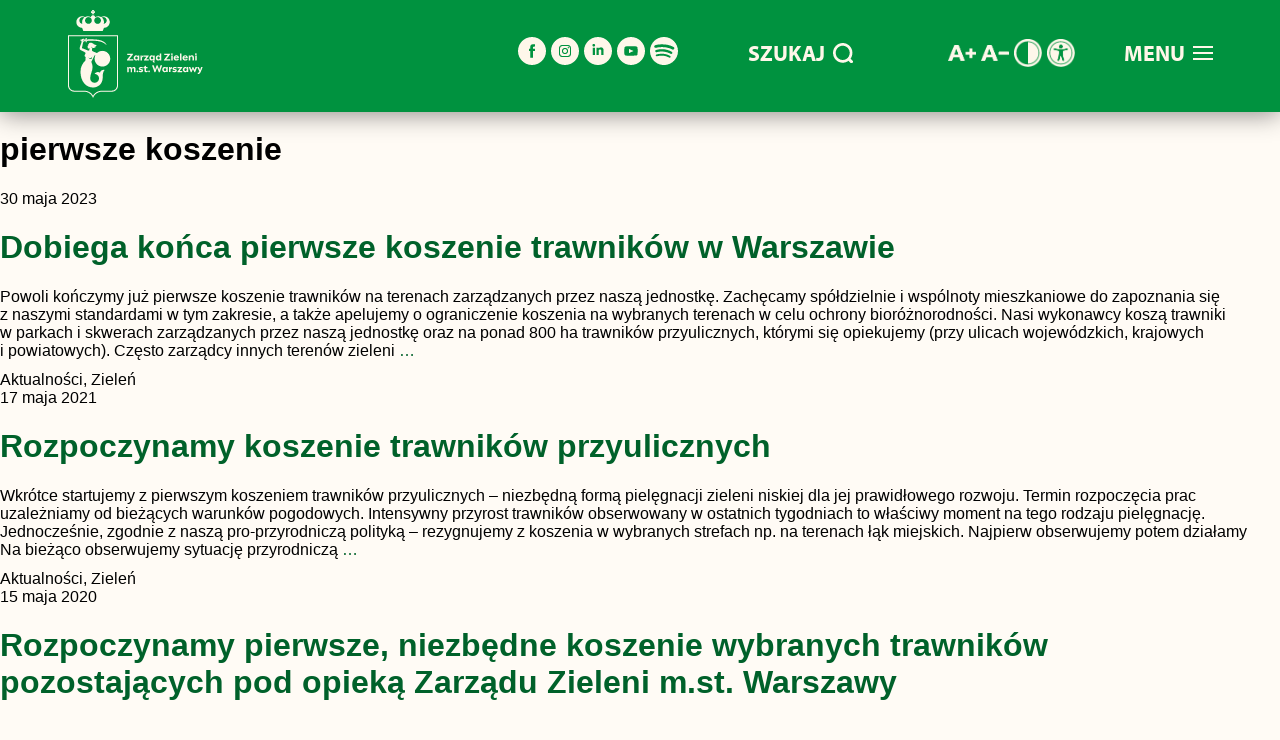

--- FILE ---
content_type: text/html; charset=UTF-8
request_url: https://zzw.waw.pl/tag/pierwsze-koszenie/
body_size: 20956
content:
<!DOCTYPE html>
<html dir="ltr" lang="pl-PL" prefix="og: http://ogp.me/ns#og: https://ogp.me/ns#" id="html">
<head>

<!-- Google tag (gtag.js) -->
<script async src="https://www.googletagmanager.com/gtag/js?id=G-CH3Z28EHXY"></script>
<script>
  window.dataLayer = window.dataLayer || [];
  function gtag(){dataLayer.push(arguments);}
  gtag('js', new Date());

  gtag('config', 'G-CH3Z28EHXY');
</script>

<meta charset="UTF-8" />
<meta name="viewport" content="width=device-width" />
<script type="text/javascript" data-cookieconsent="ignore">
	window.dataLayer = window.dataLayer || [];

	function gtag() {
		dataLayer.push(arguments);
	}

	gtag("consent", "default", {
		ad_personalization: "denied",
		ad_storage: "denied",
		ad_user_data: "denied",
		analytics_storage: "denied",
		functionality_storage: "denied",
		personalization_storage: "denied",
		security_storage: "granted",
		wait_for_update: 500,
	});
	gtag("set", "ads_data_redaction", true);
	</script>
<script type="text/javascript"
		id="Cookiebot"
		src="https://consent.cookiebot.com/uc.js"
		data-implementation="wp"
		data-cbid="c3bb0fd3-7ca6-473e-a26e-07081dc9f98b"
						data-culture="PL"
				data-blockingmode="auto"
	></script>
<title>pierwsze koszenie | Zarząd Zieleni m.st. Warszawy</title>

		<!-- All in One SEO 4.9.3 - aioseo.com -->
	<meta name="robots" content="max-image-preview:large" />
	<link rel="canonical" href="https://zzw.waw.pl/tag/pierwsze-koszenie/" />
	<meta name="generator" content="All in One SEO (AIOSEO) 4.9.3" />
		<script type="application/ld+json" class="aioseo-schema">
			{"@context":"https:\/\/schema.org","@graph":[{"@type":"BreadcrumbList","@id":"https:\/\/zzw.waw.pl\/tag\/pierwsze-koszenie\/#breadcrumblist","itemListElement":[{"@type":"ListItem","@id":"https:\/\/zzw.waw.pl#listItem","position":1,"name":"Home","item":"https:\/\/zzw.waw.pl","nextItem":{"@type":"ListItem","@id":"https:\/\/zzw.waw.pl\/tag\/pierwsze-koszenie\/#listItem","name":"pierwsze koszenie"}},{"@type":"ListItem","@id":"https:\/\/zzw.waw.pl\/tag\/pierwsze-koszenie\/#listItem","position":2,"name":"pierwsze koszenie","previousItem":{"@type":"ListItem","@id":"https:\/\/zzw.waw.pl#listItem","name":"Home"}}]},{"@type":"CollectionPage","@id":"https:\/\/zzw.waw.pl\/tag\/pierwsze-koszenie\/#collectionpage","url":"https:\/\/zzw.waw.pl\/tag\/pierwsze-koszenie\/","name":"pierwsze koszenie | Zarz\u0105d Zieleni m.st. Warszawy","inLanguage":"pl-PL","isPartOf":{"@id":"https:\/\/zzw.waw.pl\/#website"},"breadcrumb":{"@id":"https:\/\/zzw.waw.pl\/tag\/pierwsze-koszenie\/#breadcrumblist"}},{"@type":"Organization","@id":"https:\/\/zzw.waw.pl\/#organization","name":"Zarz\u0105d Zieleni m.st. Warszawy","url":"https:\/\/zzw.waw.pl\/"},{"@type":"WebSite","@id":"https:\/\/zzw.waw.pl\/#website","url":"https:\/\/zzw.waw.pl\/","name":"Zarz\u0105d Zieleni m.st. Warszawy","inLanguage":"pl-PL","publisher":{"@id":"https:\/\/zzw.waw.pl\/#organization"}}]}
		</script>
		<!-- All in One SEO -->

<link rel="alternate" type="application/rss+xml" title="Zarząd Zieleni m.st. Warszawy &raquo; Kanał z wpisami" href="https://zzw.waw.pl/feed/" />
<link rel="alternate" type="application/rss+xml" title="Zarząd Zieleni m.st. Warszawy &raquo; Kanał z komentarzami" href="https://zzw.waw.pl/comments/feed/" />
<link rel="alternate" type="application/rss+xml" title="Zarząd Zieleni m.st. Warszawy &raquo; Kanał z wpisami otagowanymi jako pierwsze koszenie" href="https://zzw.waw.pl/tag/pierwsze-koszenie/feed/" />
<style id='wp-img-auto-sizes-contain-inline-css' type='text/css'>
img:is([sizes=auto i],[sizes^="auto," i]){contain-intrinsic-size:3000px 1500px}
/*# sourceURL=wp-img-auto-sizes-contain-inline-css */
</style>
<link rel='stylesheet' id='formidable-css' href='https://zzw.waw.pl/wp-content/plugins/formidable/css/formidableforms.css?ver=114747' type='text/css' media='all' />
<style id='wp-emoji-styles-inline-css' type='text/css'>

	img.wp-smiley, img.emoji {
		display: inline !important;
		border: none !important;
		box-shadow: none !important;
		height: 1em !important;
		width: 1em !important;
		margin: 0 0.07em !important;
		vertical-align: -0.1em !important;
		background: none !important;
		padding: 0 !important;
	}
/*# sourceURL=wp-emoji-styles-inline-css */
</style>
<style id='wp-block-library-inline-css' type='text/css'>
:root{--wp-block-synced-color:#7a00df;--wp-block-synced-color--rgb:122,0,223;--wp-bound-block-color:var(--wp-block-synced-color);--wp-editor-canvas-background:#ddd;--wp-admin-theme-color:#007cba;--wp-admin-theme-color--rgb:0,124,186;--wp-admin-theme-color-darker-10:#006ba1;--wp-admin-theme-color-darker-10--rgb:0,107,160.5;--wp-admin-theme-color-darker-20:#005a87;--wp-admin-theme-color-darker-20--rgb:0,90,135;--wp-admin-border-width-focus:2px}@media (min-resolution:192dpi){:root{--wp-admin-border-width-focus:1.5px}}.wp-element-button{cursor:pointer}:root .has-very-light-gray-background-color{background-color:#eee}:root .has-very-dark-gray-background-color{background-color:#313131}:root .has-very-light-gray-color{color:#eee}:root .has-very-dark-gray-color{color:#313131}:root .has-vivid-green-cyan-to-vivid-cyan-blue-gradient-background{background:linear-gradient(135deg,#00d084,#0693e3)}:root .has-purple-crush-gradient-background{background:linear-gradient(135deg,#34e2e4,#4721fb 50%,#ab1dfe)}:root .has-hazy-dawn-gradient-background{background:linear-gradient(135deg,#faaca8,#dad0ec)}:root .has-subdued-olive-gradient-background{background:linear-gradient(135deg,#fafae1,#67a671)}:root .has-atomic-cream-gradient-background{background:linear-gradient(135deg,#fdd79a,#004a59)}:root .has-nightshade-gradient-background{background:linear-gradient(135deg,#330968,#31cdcf)}:root .has-midnight-gradient-background{background:linear-gradient(135deg,#020381,#2874fc)}:root{--wp--preset--font-size--normal:16px;--wp--preset--font-size--huge:42px}.has-regular-font-size{font-size:1em}.has-larger-font-size{font-size:2.625em}.has-normal-font-size{font-size:var(--wp--preset--font-size--normal)}.has-huge-font-size{font-size:var(--wp--preset--font-size--huge)}.has-text-align-center{text-align:center}.has-text-align-left{text-align:left}.has-text-align-right{text-align:right}.has-fit-text{white-space:nowrap!important}#end-resizable-editor-section{display:none}.aligncenter{clear:both}.items-justified-left{justify-content:flex-start}.items-justified-center{justify-content:center}.items-justified-right{justify-content:flex-end}.items-justified-space-between{justify-content:space-between}.screen-reader-text{border:0;clip-path:inset(50%);height:1px;margin:-1px;overflow:hidden;padding:0;position:absolute;width:1px;word-wrap:normal!important}.screen-reader-text:focus{background-color:#ddd;clip-path:none;color:#444;display:block;font-size:1em;height:auto;left:5px;line-height:normal;padding:15px 23px 14px;text-decoration:none;top:5px;width:auto;z-index:100000}html :where(.has-border-color){border-style:solid}html :where([style*=border-top-color]){border-top-style:solid}html :where([style*=border-right-color]){border-right-style:solid}html :where([style*=border-bottom-color]){border-bottom-style:solid}html :where([style*=border-left-color]){border-left-style:solid}html :where([style*=border-width]){border-style:solid}html :where([style*=border-top-width]){border-top-style:solid}html :where([style*=border-right-width]){border-right-style:solid}html :where([style*=border-bottom-width]){border-bottom-style:solid}html :where([style*=border-left-width]){border-left-style:solid}html :where(img[class*=wp-image-]){height:auto;max-width:100%}:where(figure){margin:0 0 1em}html :where(.is-position-sticky){--wp-admin--admin-bar--position-offset:var(--wp-admin--admin-bar--height,0px)}@media screen and (max-width:600px){html :where(.is-position-sticky){--wp-admin--admin-bar--position-offset:0px}}

/*# sourceURL=wp-block-library-inline-css */
</style><style id='global-styles-inline-css' type='text/css'>
:root{--wp--preset--aspect-ratio--square: 1;--wp--preset--aspect-ratio--4-3: 4/3;--wp--preset--aspect-ratio--3-4: 3/4;--wp--preset--aspect-ratio--3-2: 3/2;--wp--preset--aspect-ratio--2-3: 2/3;--wp--preset--aspect-ratio--16-9: 16/9;--wp--preset--aspect-ratio--9-16: 9/16;--wp--preset--color--black: #000000;--wp--preset--color--cyan-bluish-gray: #abb8c3;--wp--preset--color--white: #ffffff;--wp--preset--color--pale-pink: #f78da7;--wp--preset--color--vivid-red: #cf2e2e;--wp--preset--color--luminous-vivid-orange: #ff6900;--wp--preset--color--luminous-vivid-amber: #fcb900;--wp--preset--color--light-green-cyan: #7bdcb5;--wp--preset--color--vivid-green-cyan: #00d084;--wp--preset--color--pale-cyan-blue: #8ed1fc;--wp--preset--color--vivid-cyan-blue: #0693e3;--wp--preset--color--vivid-purple: #9b51e0;--wp--preset--gradient--vivid-cyan-blue-to-vivid-purple: linear-gradient(135deg,rgb(6,147,227) 0%,rgb(155,81,224) 100%);--wp--preset--gradient--light-green-cyan-to-vivid-green-cyan: linear-gradient(135deg,rgb(122,220,180) 0%,rgb(0,208,130) 100%);--wp--preset--gradient--luminous-vivid-amber-to-luminous-vivid-orange: linear-gradient(135deg,rgb(252,185,0) 0%,rgb(255,105,0) 100%);--wp--preset--gradient--luminous-vivid-orange-to-vivid-red: linear-gradient(135deg,rgb(255,105,0) 0%,rgb(207,46,46) 100%);--wp--preset--gradient--very-light-gray-to-cyan-bluish-gray: linear-gradient(135deg,rgb(238,238,238) 0%,rgb(169,184,195) 100%);--wp--preset--gradient--cool-to-warm-spectrum: linear-gradient(135deg,rgb(74,234,220) 0%,rgb(151,120,209) 20%,rgb(207,42,186) 40%,rgb(238,44,130) 60%,rgb(251,105,98) 80%,rgb(254,248,76) 100%);--wp--preset--gradient--blush-light-purple: linear-gradient(135deg,rgb(255,206,236) 0%,rgb(152,150,240) 100%);--wp--preset--gradient--blush-bordeaux: linear-gradient(135deg,rgb(254,205,165) 0%,rgb(254,45,45) 50%,rgb(107,0,62) 100%);--wp--preset--gradient--luminous-dusk: linear-gradient(135deg,rgb(255,203,112) 0%,rgb(199,81,192) 50%,rgb(65,88,208) 100%);--wp--preset--gradient--pale-ocean: linear-gradient(135deg,rgb(255,245,203) 0%,rgb(182,227,212) 50%,rgb(51,167,181) 100%);--wp--preset--gradient--electric-grass: linear-gradient(135deg,rgb(202,248,128) 0%,rgb(113,206,126) 100%);--wp--preset--gradient--midnight: linear-gradient(135deg,rgb(2,3,129) 0%,rgb(40,116,252) 100%);--wp--preset--font-size--small: 13px;--wp--preset--font-size--medium: 20px;--wp--preset--font-size--large: 36px;--wp--preset--font-size--x-large: 42px;--wp--preset--spacing--20: 0.44rem;--wp--preset--spacing--30: 0.67rem;--wp--preset--spacing--40: 1rem;--wp--preset--spacing--50: 1.5rem;--wp--preset--spacing--60: 2.25rem;--wp--preset--spacing--70: 3.38rem;--wp--preset--spacing--80: 5.06rem;--wp--preset--shadow--natural: 6px 6px 9px rgba(0, 0, 0, 0.2);--wp--preset--shadow--deep: 12px 12px 50px rgba(0, 0, 0, 0.4);--wp--preset--shadow--sharp: 6px 6px 0px rgba(0, 0, 0, 0.2);--wp--preset--shadow--outlined: 6px 6px 0px -3px rgb(255, 255, 255), 6px 6px rgb(0, 0, 0);--wp--preset--shadow--crisp: 6px 6px 0px rgb(0, 0, 0);}:where(.is-layout-flex){gap: 0.5em;}:where(.is-layout-grid){gap: 0.5em;}body .is-layout-flex{display: flex;}.is-layout-flex{flex-wrap: wrap;align-items: center;}.is-layout-flex > :is(*, div){margin: 0;}body .is-layout-grid{display: grid;}.is-layout-grid > :is(*, div){margin: 0;}:where(.wp-block-columns.is-layout-flex){gap: 2em;}:where(.wp-block-columns.is-layout-grid){gap: 2em;}:where(.wp-block-post-template.is-layout-flex){gap: 1.25em;}:where(.wp-block-post-template.is-layout-grid){gap: 1.25em;}.has-black-color{color: var(--wp--preset--color--black) !important;}.has-cyan-bluish-gray-color{color: var(--wp--preset--color--cyan-bluish-gray) !important;}.has-white-color{color: var(--wp--preset--color--white) !important;}.has-pale-pink-color{color: var(--wp--preset--color--pale-pink) !important;}.has-vivid-red-color{color: var(--wp--preset--color--vivid-red) !important;}.has-luminous-vivid-orange-color{color: var(--wp--preset--color--luminous-vivid-orange) !important;}.has-luminous-vivid-amber-color{color: var(--wp--preset--color--luminous-vivid-amber) !important;}.has-light-green-cyan-color{color: var(--wp--preset--color--light-green-cyan) !important;}.has-vivid-green-cyan-color{color: var(--wp--preset--color--vivid-green-cyan) !important;}.has-pale-cyan-blue-color{color: var(--wp--preset--color--pale-cyan-blue) !important;}.has-vivid-cyan-blue-color{color: var(--wp--preset--color--vivid-cyan-blue) !important;}.has-vivid-purple-color{color: var(--wp--preset--color--vivid-purple) !important;}.has-black-background-color{background-color: var(--wp--preset--color--black) !important;}.has-cyan-bluish-gray-background-color{background-color: var(--wp--preset--color--cyan-bluish-gray) !important;}.has-white-background-color{background-color: var(--wp--preset--color--white) !important;}.has-pale-pink-background-color{background-color: var(--wp--preset--color--pale-pink) !important;}.has-vivid-red-background-color{background-color: var(--wp--preset--color--vivid-red) !important;}.has-luminous-vivid-orange-background-color{background-color: var(--wp--preset--color--luminous-vivid-orange) !important;}.has-luminous-vivid-amber-background-color{background-color: var(--wp--preset--color--luminous-vivid-amber) !important;}.has-light-green-cyan-background-color{background-color: var(--wp--preset--color--light-green-cyan) !important;}.has-vivid-green-cyan-background-color{background-color: var(--wp--preset--color--vivid-green-cyan) !important;}.has-pale-cyan-blue-background-color{background-color: var(--wp--preset--color--pale-cyan-blue) !important;}.has-vivid-cyan-blue-background-color{background-color: var(--wp--preset--color--vivid-cyan-blue) !important;}.has-vivid-purple-background-color{background-color: var(--wp--preset--color--vivid-purple) !important;}.has-black-border-color{border-color: var(--wp--preset--color--black) !important;}.has-cyan-bluish-gray-border-color{border-color: var(--wp--preset--color--cyan-bluish-gray) !important;}.has-white-border-color{border-color: var(--wp--preset--color--white) !important;}.has-pale-pink-border-color{border-color: var(--wp--preset--color--pale-pink) !important;}.has-vivid-red-border-color{border-color: var(--wp--preset--color--vivid-red) !important;}.has-luminous-vivid-orange-border-color{border-color: var(--wp--preset--color--luminous-vivid-orange) !important;}.has-luminous-vivid-amber-border-color{border-color: var(--wp--preset--color--luminous-vivid-amber) !important;}.has-light-green-cyan-border-color{border-color: var(--wp--preset--color--light-green-cyan) !important;}.has-vivid-green-cyan-border-color{border-color: var(--wp--preset--color--vivid-green-cyan) !important;}.has-pale-cyan-blue-border-color{border-color: var(--wp--preset--color--pale-cyan-blue) !important;}.has-vivid-cyan-blue-border-color{border-color: var(--wp--preset--color--vivid-cyan-blue) !important;}.has-vivid-purple-border-color{border-color: var(--wp--preset--color--vivid-purple) !important;}.has-vivid-cyan-blue-to-vivid-purple-gradient-background{background: var(--wp--preset--gradient--vivid-cyan-blue-to-vivid-purple) !important;}.has-light-green-cyan-to-vivid-green-cyan-gradient-background{background: var(--wp--preset--gradient--light-green-cyan-to-vivid-green-cyan) !important;}.has-luminous-vivid-amber-to-luminous-vivid-orange-gradient-background{background: var(--wp--preset--gradient--luminous-vivid-amber-to-luminous-vivid-orange) !important;}.has-luminous-vivid-orange-to-vivid-red-gradient-background{background: var(--wp--preset--gradient--luminous-vivid-orange-to-vivid-red) !important;}.has-very-light-gray-to-cyan-bluish-gray-gradient-background{background: var(--wp--preset--gradient--very-light-gray-to-cyan-bluish-gray) !important;}.has-cool-to-warm-spectrum-gradient-background{background: var(--wp--preset--gradient--cool-to-warm-spectrum) !important;}.has-blush-light-purple-gradient-background{background: var(--wp--preset--gradient--blush-light-purple) !important;}.has-blush-bordeaux-gradient-background{background: var(--wp--preset--gradient--blush-bordeaux) !important;}.has-luminous-dusk-gradient-background{background: var(--wp--preset--gradient--luminous-dusk) !important;}.has-pale-ocean-gradient-background{background: var(--wp--preset--gradient--pale-ocean) !important;}.has-electric-grass-gradient-background{background: var(--wp--preset--gradient--electric-grass) !important;}.has-midnight-gradient-background{background: var(--wp--preset--gradient--midnight) !important;}.has-small-font-size{font-size: var(--wp--preset--font-size--small) !important;}.has-medium-font-size{font-size: var(--wp--preset--font-size--medium) !important;}.has-large-font-size{font-size: var(--wp--preset--font-size--large) !important;}.has-x-large-font-size{font-size: var(--wp--preset--font-size--x-large) !important;}
/*# sourceURL=global-styles-inline-css */
</style>

<style id='classic-theme-styles-inline-css' type='text/css'>
/*! This file is auto-generated */
.wp-block-button__link{color:#fff;background-color:#32373c;border-radius:9999px;box-shadow:none;text-decoration:none;padding:calc(.667em + 2px) calc(1.333em + 2px);font-size:1.125em}.wp-block-file__button{background:#32373c;color:#fff;text-decoration:none}
/*# sourceURL=/wp-includes/css/classic-themes.min.css */
</style>
<link rel='stylesheet' id='awsm-jobs-general-css' href='https://zzw.waw.pl/wp-content/plugins/wp-job-openings/assets/css/general.min.css?ver=3.5.4' type='text/css' media='all' />
<link rel='stylesheet' id='awsm-jobs-style-css' href='https://zzw.waw.pl/wp-content/plugins/wp-job-openings/assets/css/style.min.css?ver=3.5.4' type='text/css' media='all' />
<link rel='stylesheet' id='da-frontend-css' href='https://zzw.waw.pl/wp-content/plugins/download-attachments/css/frontend.css?ver=1.3.2' type='text/css' media='all' />
<link rel='stylesheet' id='events-manager-css' href='https://zzw.waw.pl/wp-content/plugins/events-manager/includes/css/events-manager.min.css?ver=6.1.5' type='text/css' media='all' />
<style id='events-manager-inline-css' type='text/css'>
body .em { --font-family : inherit; --font-weight : inherit; --font-size : 1em; --line-height : inherit; }
/*# sourceURL=events-manager-inline-css */
</style>
<link rel='stylesheet' id='survey-maker-css' href='https://zzw.waw.pl/wp-content/plugins/survey-maker/public/css/survey-maker-public.css?ver=7.1.4' type='text/css' media='all' />
<link rel='stylesheet' id='blankslate-style-css' href='https://zzw.waw.pl/wp-content/themes/zzw/style.css?ver=219c05daa3007d5702e9f5659e3bfb49' type='text/css' media='all' />
<link rel='stylesheet' id='newsletter-css' href='https://zzw.waw.pl/wp-content/plugins/newsletter/style.css?ver=9.1.0' type='text/css' media='all' />
<link rel='stylesheet' id='arve-css' href='https://zzw.waw.pl/wp-content/plugins/advanced-responsive-video-embedder/build/main.css?ver=10.8.1' type='text/css' media='all' />
<link rel='stylesheet' id='fancybox-css' href='https://zzw.waw.pl/wp-content/plugins/easy-fancybox/fancybox/2.2.0/jquery.fancybox.min.css?ver=219c05daa3007d5702e9f5659e3bfb49' type='text/css' media='screen' />
<link rel='stylesheet' id='mimetypes-link-icons-css' href='https://zzw.waw.pl/wp-content/plugins/mimetypes-link-icons/css/style.php?cssvars=bXRsaV9oZWlnaHQ9MTYmbXRsaV9pbWFnZV90eXBlPXBuZyZtdGxpX2xlZnRvcnJpZ2h0PWxlZnQmYWN0aXZlX3R5cGVzPWNzdnxkb2N8ZG9jeHxqcGd8anBlZ3xwZGZ8cG5nfHhsc3x4bHN4&#038;ver=3.0' type='text/css' media='all' />
<link rel='stylesheet' id='awsm-job-pro-flatpickr-css' href='https://zzw.waw.pl/wp-content/plugins/pro-pack-for-wp-job-openings/assets/css/flatpickr.min.css?ver=4.6.9' type='text/css' media='all' />
<link rel='stylesheet' id='awsm-job-pro-country-select-css' href='https://zzw.waw.pl/wp-content/plugins/pro-pack-for-wp-job-openings/assets/css/intlTelInput.min.css?ver=17.0.16' type='text/css' media='all' />
<link rel='stylesheet' id='awsm-job-pro-style-css' href='https://zzw.waw.pl/wp-content/plugins/pro-pack-for-wp-job-openings/assets/css/style.min.css?ver=3.4.3' type='text/css' media='all' />
<script type="text/javascript" src="https://zzw.waw.pl/wp-includes/js/jquery/jquery.min.js?ver=3.7.1" id="jquery-core-js"></script>
<script type="text/javascript" src="https://zzw.waw.pl/wp-includes/js/jquery/jquery-migrate.min.js?ver=3.4.1" id="jquery-migrate-js"></script>
<script type="text/javascript" src="https://zzw.waw.pl/wp-includes/js/jquery/ui/core.min.js?ver=1.13.3" id="jquery-ui-core-js"></script>
<script type="text/javascript" src="https://zzw.waw.pl/wp-includes/js/jquery/ui/mouse.min.js?ver=1.13.3" id="jquery-ui-mouse-js"></script>
<script type="text/javascript" src="https://zzw.waw.pl/wp-includes/js/jquery/ui/sortable.min.js?ver=1.13.3" id="jquery-ui-sortable-js"></script>
<script type="text/javascript" src="https://zzw.waw.pl/wp-includes/js/jquery/ui/datepicker.min.js?ver=1.13.3" id="jquery-ui-datepicker-js"></script>
<script type="text/javascript" id="jquery-ui-datepicker-js-after">
/* <![CDATA[ */
jQuery(function(jQuery){jQuery.datepicker.setDefaults({"closeText":"Zamknij","currentText":"Dzisiaj","monthNames":["stycze\u0144","luty","marzec","kwiecie\u0144","maj","czerwiec","lipiec","sierpie\u0144","wrzesie\u0144","pa\u017adziernik","listopad","grudzie\u0144"],"monthNamesShort":["sty","lut","mar","kwi","maj","cze","lip","sie","wrz","pa\u017a","lis","gru"],"nextText":"Nast\u0119pny","prevText":"Poprzedni","dayNames":["niedziela","poniedzia\u0142ek","wtorek","\u015broda","czwartek","pi\u0105tek","sobota"],"dayNamesShort":["niedz.","pon.","wt.","\u015br.","czw.","pt.","sob."],"dayNamesMin":["N","P","W","\u015a","C","P","S"],"dateFormat":"d MM yy","firstDay":1,"isRTL":false});});
//# sourceURL=jquery-ui-datepicker-js-after
/* ]]> */
</script>
<script type="text/javascript" src="https://zzw.waw.pl/wp-includes/js/jquery/ui/resizable.min.js?ver=1.13.3" id="jquery-ui-resizable-js"></script>
<script type="text/javascript" src="https://zzw.waw.pl/wp-includes/js/jquery/ui/draggable.min.js?ver=1.13.3" id="jquery-ui-draggable-js"></script>
<script type="text/javascript" src="https://zzw.waw.pl/wp-includes/js/jquery/ui/controlgroup.min.js?ver=1.13.3" id="jquery-ui-controlgroup-js"></script>
<script type="text/javascript" src="https://zzw.waw.pl/wp-includes/js/jquery/ui/checkboxradio.min.js?ver=1.13.3" id="jquery-ui-checkboxradio-js"></script>
<script type="text/javascript" src="https://zzw.waw.pl/wp-includes/js/jquery/ui/button.min.js?ver=1.13.3" id="jquery-ui-button-js"></script>
<script type="text/javascript" src="https://zzw.waw.pl/wp-includes/js/jquery/ui/dialog.min.js?ver=1.13.3" id="jquery-ui-dialog-js"></script>
<script type="text/javascript" id="events-manager-js-extra">
/* <![CDATA[ */
var EM = {"ajaxurl":"https://zzw.waw.pl/wp-admin/admin-ajax.php","locationajaxurl":"https://zzw.waw.pl/wp-admin/admin-ajax.php?action=locations_search","firstDay":"1","locale":"pl","dateFormat":"yy-mm-dd","ui_css":"https://zzw.waw.pl/wp-content/plugins/events-manager/includes/css/jquery-ui/build.min.css","show24hours":"1","is_ssl":"1","autocomplete_limit":"10","calendar":{"breakpoints":{"small":560,"medium":908,"large":false}},"datepicker":{"format":"d/m/Y","locale":"pl"},"search":{"breakpoints":{"small":650,"medium":850,"full":false}},"bookingInProgress":"Prosz\u0119 czeka\u0107, rezerwacja jest wysy\u0142ana. ","tickets_save":"Zapisz bilet.","bookingajaxurl":"https://zzw.waw.pl/wp-admin/admin-ajax.php","bookings_export_save":"Eksportuj rezerwacje","bookings_settings_save":"Zapisz ustawienia","booking_delete":"Czy na pewno chcesz usun\u0105\u0107?","booking_offset":"30","bb_full":"Wyprzedane","bb_book":"Rezerwuj teraz","bb_booking":"Rezerwuj\u0119...","bb_booked":"Rezerwacja wys\u0142ana","bb_error":"Rezerwacja - b\u0142\u0105d. Spr\u00f3buj ponownie?","bb_cancel":"Anuluj","bb_canceling":"Anulowanie...","bb_cancelled":"Anulowano","bb_cancel_error":"Rezygnacja - b\u0142\u0105d. Spr\u00f3buj ponownie?","txt_search":"Szukaj","txt_searching":"Szukam\u2026","txt_loading":"Wczytywanie\u2026"};
//# sourceURL=events-manager-js-extra
/* ]]> */
</script>
<script type="text/javascript" src="https://zzw.waw.pl/wp-content/plugins/events-manager/includes/js/events-manager.js?ver=6.1.5" id="events-manager-js"></script>
<script type="text/javascript" src="https://zzw.waw.pl/wp-content/plugins/events-manager/includes/external/flatpickr/l10n/pl.min.js?ver=6.1.5" id="em-flatpickr-localization-js"></script>
<link rel="https://api.w.org/" href="https://zzw.waw.pl/wp-json/" /><link rel="alternate" title="JSON" type="application/json" href="https://zzw.waw.pl/wp-json/wp/v2/tags/616" /><link rel="EditURI" type="application/rsd+xml" title="RSD" href="https://zzw.waw.pl/xmlrpc.php?rsd" />

<meta property="og:title" name="og:title" content="pierwsze koszenie" />
<meta property="og:type" name="og:type" content="website" />
<meta property="og:image" name="og:image" content="https://zzw.waw.pl/wp-content/uploads/2024/11/cropped-favicon-zzw.png" />
<meta property="og:locale" name="og:locale" content="pl_PL" />
<meta property="og:site_name" name="og:site_name" content="Zarząd Zieleni m.st. Warszawy" />
<meta property="twitter:card" name="twitter:card" content="summary" />
<style type="text/css">.recentcomments a{display:inline !important;padding:0 !important;margin:0 !important;}</style><!-- All in one Favicon 4.8 --><link rel="icon" href="https://zzw.waw.pl/wp-content/uploads/2024/11/cropped-favicon-zzw-32x32.png" sizes="32x32" />
<link rel="icon" href="https://zzw.waw.pl/wp-content/uploads/2024/11/cropped-favicon-zzw-192x192.png" sizes="192x192" />
<link rel="apple-touch-icon" href="https://zzw.waw.pl/wp-content/uploads/2024/11/cropped-favicon-zzw-180x180.png" />
<meta name="msapplication-TileImage" content="https://zzw.waw.pl/wp-content/uploads/2024/11/cropped-favicon-zzw-270x270.png" />
<link rel="stylesheet" type="text/css" href="https://zzw.waw.pl/wp-content/themes/zzw/style.css" />
<script type="text/javascript" async src="https://zzw.waw.pl/wp-content/themes/zzw/js/zzw_kontrast.js" ></script>


<link rel="stylesheet" href="https://use.typekit.net/tsy3hbk.css">
        <link rel="stylesheet" href="https://zzw.waw.pl/wp-content/themes/zzw/css/normalize.min.css">
     
	 <link rel="stylesheet" href="https://use.typekit.net/xcb6xya.css">

	 <link rel="apple-touch-icon" href="apple-touch-icon.png">
<script>
function toggleMenu() {
            const menu = document.querySelector('.menu');
            const menuText = document.querySelector('.menu-text');
            menu.classList.toggle('open');
            menuText.textContent = menu.classList.contains('open') ? 'MENU' : 'MENU';
			document.getElementById('popup_menu_zamknij').addEventListener('click', function() {
        var popup_szukaj = document.getElementById('menu');
        popup_szukaj.style.display = 'none';
    });
    document.getElementById('popup_menu_zamknij_x').addEventListener('click', function() {
        var popup_szukaj = document.getElementById('menu');
        popup_szukaj.style.display = 'none';
    });
        }


document.addEventListener('DOMContentLoaded', function() {
    var siteTitle = document.querySelector('#site-title img');

    if (siteTitle) {
        var originalSrc = siteTitle.src;
        var hoverSrc = originalSrc.replace('logo', 'logo-hover');

        siteTitle.addEventListener('mouseover', function() {
            siteTitle.src = hoverSrc;
        });

        siteTitle.addEventListener('mouseout', function() {
            siteTitle.src = originalSrc;
        });
    }
});

document.addEventListener('DOMContentLoaded', function() {
    var gora = document.getElementById('gora_4');
    if (gora) {
        gora.addEventListener('click', function() {
            var menu = document.getElementById('menu');
			 var firstMenuItem = document.querySelector('#menu li:first-child a');
            if (menu.style.display === 'none' || menu.style.display === '') {
                menu.style.display = 'block';
				
                
            } else {
                menu.style.display = 'none';
            }
        });
		
		
    }

    const container_lupa_gora = document.querySelector('#gora_1');
    const image_lupa_gora = container_lupa_gora.querySelector('img');

    // Funkcja zmieniająca obrazek
    function changeImage_lupa_gora(onHover) {
		
        if (onHover) {
            // Zmień na obrazek, gdy najedziesz myszką
            image_lupa_gora.src = 'https://zzw.waw.pl/wp-content/themes/zzw/img/lupa2.svg'; // Przykładowy obrazek podświetlenia
        } else {
            // Przywróć oryginalny obrazek, gdy myszka opuści element
            image_lupa_gora.src = 'https://zzw.waw.pl/wp-content/themes/zzw/img/lupa.svg';
        }
    }

    // Przypisanie zdarzeń do kontenera
    container_lupa_gora.addEventListener('mouseover', () => changeImage_lupa_gora(true));
    container_lupa_gora.addEventListener('mouseout', () => changeImage_lupa_gora(false));
	
});



document.addEventListener('DOMContentLoaded',function() {
    
	
	const images2 = document.querySelectorAll('#gora_3 img');

    images2.forEach(image => {
        image.addEventListener('mouseover', () => changeImage(image, true));
        image.addEventListener('mouseout', () => changeImage(image, false));
    });
	
	const images5 = document.querySelectorAll('#pojedynczy_wpis_udostepnij_drukuj img');

    images5.forEach(image => {
        image.addEventListener('mouseover', () => changeImage(image, true));
        image.addEventListener('mouseout', () => changeImage(image, false));
    });
	
	const images6 = document.querySelectorAll('#gora_1 img');

    images6.forEach(image => {
        image.addEventListener('mouseover', () => changeImage(image, true));
        image.addEventListener('mouseout', () => changeImage(image, false));
    });
	
	
	const images7 = document.querySelectorAll('.sciezka_powrotu img');

    images7.forEach(image => {
        image.addEventListener('mouseover', () => changeImage(image, true));
        image.addEventListener('mouseout', () => changeImage(image, false));
    });
	
	
	
});

document.addEventListener('DOMContentLoaded', function() {
    const container_lupa_gora = document.querySelector('#gora_1');
    const image_lupa_gora = container_lupa_gora.querySelector('img');

    // Funkcja zmieniająca obrazek
    function changeImage_lupa_gora(onHover) {
        if (onHover) {
            // Zmień na obrazek, gdy najedziesz myszką
            image_lupa_gora.src = 'https://zzw.waw.pl/wp-content/themes/zzw/img/lupa2.svg'; // Przykładowy obrazek podświetlenia
        } else {
            // Przywróć oryginalny obrazek, gdy myszka opuści element
            image_lupa_gora.src = 'https://zzw.waw.pl/wp-content/themes/zzw/img/lupa.svg';
        }
    }

    // Przypisanie zdarzeń do kontenera
    container_lupa_gora.addEventListener('mouseover', () => changeImage_lupa_gora(true));
    container_lupa_gora.addEventListener('mouseout', () => changeImage_lupa_gora(false));
});





document.addEventListener('DOMContentLoaded', function() {
    var titles = document.querySelectorAll('.aktualnosc_glowna .aktualnosc_zakladka_tytul');
    var images = document.querySelectorAll('.aktualnosc_glowna_img');

    

    titles.forEach(function(title, index) {
        title.addEventListener('mouseover', function() {
            if (images[index]) {
                images[index].querySelector('img').style.transform = 'scale(1.1)';
                images[index].querySelector('.hover-overlay').style.opacity = 1;
				
            }
            
        });
        title.addEventListener('mouseout', function() {
            if (images[index]) {
                images[index].querySelector('img').style.transform = '';
                images[index].querySelector('.hover-overlay').style.opacity = 0;
            }
        });
    });

    images.forEach(function(image, index) {
        image.addEventListener('mouseover', function() {
            if (titles[index]) {
                titles[index].style.color = '#00923f';
				images[index].querySelector('img').style.transform = 'scale(1.1)';
                images[index].querySelector('.hover-overlay').style.opacity = 1;
            }
        });
        image.addEventListener('mouseout', function() {
            if (titles[index]) {
                titles[index].style.color = ''; // Reset do pierwotnego koloru
				 images[index].querySelector('img').style.transform = '';
                images[index].querySelector('.hover-overlay').style.opacity = 0;
            }
        });
    });
});

document.addEventListener('DOMContentLoaded', function() {
    var gora_2 = document.querySelector('#gora_2');
    var imgs_2 = gora_2.querySelectorAll('img');

    imgs_2.forEach(function(img) {
        var originalSrc = img.src;
        var hoverSrc = originalSrc.replace('ikonki-awers_', 'ikonki-rewers_');

        img.addEventListener('mouseover', function() {
            img.src = hoverSrc;
        });

        img.addEventListener('mouseout', function() {
            img.src = originalSrc;
        });
    });
});





document.addEventListener('DOMContentLoaded', function() {
	
	
    document.getElementById('popup_szukaj_zamknij').addEventListener('click', function() {
        var popup_szukaj = document.getElementById('popup_szukaj');
        popup_szukaj.style.display = 'none';
    });
    document.getElementById('popup_szukaj_zamknij_x').addEventListener('click', function() {
        var popup_szukaj = document.getElementById('popup_szukaj');
        popup_szukaj.style.display = 'none';
    });
    document.getElementById('gora_1').addEventListener('click', function() {
        var popup_szukaj = document.getElementById('popup_szukaj');
        popup_szukaj.style.display = 'block';
    });
	
	
});




function changeImage(image, hover) {
    const src = image.src;
    if (hover) {
        image.src = src.replace('.png', '2.png');
    } else {
        image.src = src.replace('2.png', '.png');
    }
}

function wyszukiwarka(){
var a=document.getElementById('popup_szukaj_pole').value; 
if(a==""){ document.getElementById('popup_szukaj_pole').style.borderBottom="2px solid #00923f"; return false; } 
document.getElementById('formularz_szukaj').submit();
}
function wyszukiwarka2(){
var a=document.getElementById('popup_szukaj_pole').value; 
if(a==""){ document.getElementById('popup_szukaj_pole').style.borderBottom="2px solid #00923f"; return false; } 
document.getElementById('formularz_szukaj2').submit();
}

    document.addEventListener('DOMContentLoaded', function() {
        var boxes = document.querySelectorAll('.aktualnosci_zakladka');



        boxes.forEach(function(box) {
            var img = box.querySelector('img');
            var originalSrc = img.src;
            var hoverSrc = originalSrc.replace('ikonki-awers_', 'ikonki-rewers_');

            box.addEventListener('mouseover', function() {
                img.src = hoverSrc;
            });

            box.addEventListener('mouseout', function() {
                img.src = originalSrc;
            });
        });
    });
    
	
	
document.addEventListener('DOMContentLoaded', function() {
    var banners = document.querySelectorAll('.banery_stopka');

    banners.forEach(function(banner) {
        var originalSrc = banner.src;
        var hoverSrc = originalSrc.replace('ikonki-awers_', 'ikonki-rewers_');

        banner.addEventListener('mouseover', function() {
            banner.src = hoverSrc;
        });

        banner.addEventListener('mouseout', function() {
            banner.src = originalSrc;
        });
    });
});

document.addEventListener('DOMContentLoaded', function() {
    var shortcuts = document.querySelectorAll('#na_skroty div');

    shortcuts.forEach(function(shortcut) {
        var img = shortcut.querySelector('img');
        var originalSrc = img.src;
        var hoverSrc = originalSrc.replace('ikonki-awers_', 'ikonki-rewers_');

        shortcut.addEventListener('mouseover', function() {
            img.src = hoverSrc;
        });

        shortcut.addEventListener('mouseout', function() {
            img.src = originalSrc;
        });
    });
});

document.addEventListener('DOMContentLoaded', function() {
    var gora_2_stopka = document.querySelector('#gora_2_stopka');
    var imgs_2_s = gora_2_stopka.querySelectorAll('img');

    imgs_2_s.forEach(function(img) {
        var originalSrc = img.src;
        var hoverSrc = originalSrc.replace('ikonki-awers_', 'ikonki-rewers_');

        img.addEventListener('mouseover', function() {
            img.src = hoverSrc;
        });

        img.addEventListener('mouseout', function() {
            img.src = originalSrc;
        });
    });
});

document.addEventListener('DOMContentLoaded', function() {
    var siteTitleStopka = document.querySelector('#site-title-stopka img');

    if (siteTitleStopka) {
        var originalSrc = siteTitleStopka.src;
        var hoverSrc = originalSrc.replace('logo', 'logo-hover');

        siteTitleStopka.addEventListener('mouseover', function() {
            siteTitleStopka.src = hoverSrc;
        });

        siteTitleStopka.addEventListener('mouseout', function() {
            siteTitleStopka.src = originalSrc;
        });
    }
});
	

function copyLinkToClipboard(element) {
    var textarea = document.createElement('textarea');
    textarea.value = window.location.href; // Możesz zmienić na inny link
    document.body.appendChild(textarea);
    textarea.select();
    document.execCommand('copy');
    document.body.removeChild(textarea);

    // Znajdź tooltip wewnątrz klikniętego elementu i pokaż go
    var tooltip = element.querySelector('.tooltip');
    tooltip.classList.add('show');
    
    // Ukryj tooltip po pewnym czasie
    setTimeout(function() {
        tooltip.classList.remove('show');
    }, 2000); // Zmienia na 2000ms = 2 sekundy
}

function openTwitterPopup() {
    var postUrl = encodeURI(document.location.href);
    var postTitle = encodeURI("Dobiega końca pierwsze koszenie trawników w&nbsp;Warszawie   "); // Tu wprowadź dynamicznie tytuł wpisu
    var tweetUrl = `https://twitter.com/intent/tweet?text=${postTitle}&url=${postUrl}`;

    var popupWidth = 600;
    var popupHeight = 400;
    var windowLeft = window.screenLeft || window.screenX;
    var windowTop = window.screenTop || window.screenY;
    var windowWidth = window.innerWidth || document.documentElement.clientWidth;
    var windowHeight = window.innerHeight || document.documentElement.clientHeight;
    var popupLeft = windowLeft + windowWidth / 2 - popupWidth / 2;
    var popupTop = windowTop + windowHeight / 2 - popupHeight / 2;

    var popup = window.open(tweetUrl, "twitterPopup", `toolbar=no, location=no, status=no, menubar=no, scrollbars=yes, resizable=yes, width=${popupWidth}, height=${popupHeight}, top=${popupTop}, left=${popupLeft}`);
    if (window.focus) {
        popup.focus();
    }
}

function shareOnFacebook(url) {
    var popupWidth = 600;
    var popupHeight = 400;
    var windowLeft = window.screenLeft || window.screenX;
    var windowTop = window.screenTop || window.screenY;
    var windowWidth = window.innerWidth || document.documentElement.clientWidth;
    var windowHeight = window.innerHeight || document.documentElement.clientHeight;
    var popupLeft = windowLeft + windowWidth / 2 - popupWidth / 2;
    var popupTop = windowTop + windowHeight / 2 - popupHeight / 2;

    // Tworzenie URL do udostępniania na Facebooku
    var facebookShareUrl = `https://www.facebook.com/sharer/sharer.php?u=${url}`;

    // Otwieranie pop-upa z URL do udostępniania
    var popup = window.open(facebookShareUrl, "facebookPopup", `toolbar=no, location=no, status=no, menubar=no, scrollbars=yes, resizable=yes, width=${popupWidth}, height=${popupHeight}, top=${popupTop}, left=${popupLeft}`);
    if (window.focus) {
        popup.focus();
    }
}

function shareOnFacebook2(url) {
    FB.getLoginStatus(function(response) {
        if (response.status === 'connected') {
            // Użytkownik zalogowany i połączony z aplikacją, można udostępniać
            FB.ui({
                method: 'share',
                href: url,
            }, function(response){});
        } else {
            // Użytkownik nie jest zalogowany na Facebooku, można np. wyświetlić komunikat lub przekierować do logowania
            window.open("https://www.facebook.com", '_blank');
        }
    });
}

document.addEventListener('DOMContentLoaded', function () {
    // Znajdź wszystkie galerie o id gallery-1 do gallery-30
    const galleries = [];
    for (let i = 1; i <= 30; i++) {
        const g = document.getElementById('gallery-' + i);
        if (g) galleries.push(g);
    }

    // Jeśli jest więcej niż jedna galeria, nie dodawaj nagłówka
    if (galleries.length !== 1) return;

    const gallery = galleries[0];

    // Sprawdź, czy nagłówek już istnieje
    if (!gallery.previousElementSibling || gallery.previousElementSibling.id !== 'galeria_naglowek') {
        const headingTag = document.body.classList.contains('single-post') ? 'h3' : 'h2';

        const heading = document.createElement(headingTag);
        heading.id = 'galeria_naglowek';
        heading.textContent = 'Galeria';
        gallery.parentNode.insertBefore(heading, gallery);

        const tocList = document.querySelector('.ez-toc-list.ez-toc-list-level-1');
        if (tocList) {
            const tocItem = document.createElement('li');
            tocItem.classList.add('ez-toc-page-1');

            const tocLink = document.createElement('a');
            tocLink.id = 'custom-toc-galeria';
            tocLink.href = '#galeria_naglowek';
            tocLink.title = 'Galeria';
            tocLink.textContent = 'Galeria';
            tocLink.className = 'ez-toc-link';

            tocLink.addEventListener('click', function (event) {
                event.preventDefault();
                event.stopPropagation();

                const targetElement = document.querySelector('#galeria_naglowek');
                const offset = targetElement.getBoundingClientRect().top + window.pageYOffset - 100;

                window.scrollTo({
                    top: offset,
                    behavior: 'smooth'
                });
            });

            tocItem.appendChild(tocLink);
            tocList.appendChild(tocItem);
        }
    }
});



document.addEventListener('DOMContentLoaded', () => {
	 const screenWidth = window.innerWidth;
	 if (screenWidth < 480) {}else{
  const items = document.querySelectorAll('.ez-toc-list li');
  const itemsPerColumn = Math.ceil(items.length / 2); // Liczba elementów na kolumnę

  items.forEach((item, index) => {
    if (index >= itemsPerColumn) {
      item.style.gridColumn = '2'; // Przenieś do drugiej kolumny
      item.style.gridRow = `${index - itemsPerColumn + 1}`; // Przypisz odpowiedni wiersz
    } else {
      item.style.gridRow = `${index + 1}`; // Przypisz odpowiedni wiersz w pierwszej kolumnie
    }
  });
	 }
});

document.addEventListener('keydown', function(event) {
    if (event.key === 'Enter' || event.keyCode === 13) {
        var focusedElement = document.activeElement; // Pobiera element, który jest obecnie w fokusie
        if (focusedElement) {
            // Wywołaj zdarzenie 'click', jeśli element obsługuje kliknięcia
            focusedElement.click();
        }
    }
});


let lastScrollTop = 0;
let isScrolling;

window.addEventListener("scroll", function() {
   var currentScroll = window.pageYOffset || document.documentElement.scrollTop;

   // Wyczyszczenie timera, który jest ustawiony na koniec scrollowania
   window.clearTimeout(isScrolling);

   if (currentScroll > lastScrollTop) {
       // Przewijanie w dół
       document.getElementById('gora').style.top = '0';
   } else {
       // Przewijanie w górę
       document.getElementById('gora').style.top = '-120px'; // Zakładając, że wysokość Twojego diva to 50px
   }

   // Ustawienie nowego timera
   isScrolling = setTimeout(function() {
       // Wykonywane po zakończeniu scrollowania
       document.getElementById('gora').style.top = '0';
   }, 300); // 66 ms jest częstym wyborem, możesz dostosować do potrzeb

   lastScrollTop = currentScroll <= 0 ? 0 : currentScroll; // Dla przeglądarek, które obsługują przewijanie w kierunku ujemnym
}, false);

/*
window.addEventListener("DOMContentLoaded", function() {
    if (window.location.hash) {
        var target = document.querySelector(window.location.hash);
        if (target) {
            setTimeout(function() {
                window.scrollTo({
                    top: target.offsetTop - 150, // Odsunięcie o wysokość menu
                    behavior: 'smooth' // Płynne przewijanie
                });
            }, 200); // Timeout, aby poczekać na pełne załadowanie strony
        }
    }
});
*/


document.addEventListener('DOMContentLoaded', function() {
    //let postId = document.querySelector('input[name="current-post-id"]').value;
    let pytanie9 = document.getElementById('pytanie-9');
	let formularz_zielony_grupa = document.getElementById('formularz_zielony_grupa');

    document.addEventListener('change', function(event) {
        if (event.target.name === 'radio-627') {
            if (event.target.value === "Indywidualnie") {
                pytanie9.style.display = 'block';
               // pytanie9.scrollIntoView({ behavior: 'smooth' });
				formularz_zielony_grupa.style.display = 'none';
				
				
            } else {
               formularz_zielony_grupa.style.display = 'block';
            }
        }
    });
});
</script>
<meta name="generator" content="WP Rocket 3.20.3" data-wpr-features="wpr_desktop" /></head>
<body id="body_zawartosc" class="archive tag tag-pierwsze-koszenie tag-616 wp-theme-zzw">
<div data-rocket-location-hash="c74083761f5e5d7ffaf66c77521ebe72" id="wrapper" class="hfeed">
<div data-rocket-location-hash="c5de78e35b9b9b8098771644e6f6e4c8" id="gora">
<div data-rocket-location-hash="21eeb52730dc4858060ec30c6bd586d9" class="kontener">
<header id="header">
<div id="gora_0">
<div id="site-title">

<a tabindex="0" href="https://zzw.waw.pl/" title="Zarząd Zieleni m.st. Warszawy" rel="home"><img alt="Logo strony ZZW" src="https://zzw.waw.pl/wp-content/themes/zzw/img/logo.svg"></a>

</div>
</div>
<div tabindex="0" id="gora_4">


 <div class="menu">
        <div class="menu-button" onclick="toggleMenu()">
            <div class="menu-text">MENU</div>
            <div class="burger-container">
                <div class="burger burger-top"></div>
                <div class="burger burger-middle"></div>
                <div class="burger burger-bottom"></div>
            </div>
        </div>
        
    </div>



</div>

<div id="gora_3">
<img tabindex="0" id="gora_3_plus" alt="Ikonka powiększania czcionki" src="https://zzw.waw.pl/wp-content/themes/zzw/img/a.png">
<img tabindex="0" id="gora_3_minus" alt="Ikonka zresetowania wielkości czcionki" src="https://zzw.waw.pl/wp-content/themes/zzw/img/a_minus.png">

<img tabindex="0"  id="kontrast" alt="Ikonka kontrastu" src="https://zzw.waw.pl/wp-content/themes/zzw/img/kontrast.png">
<img tabindex="0" alt="Ikonka dostępności" onclick="window.location.href='https://zzw.waw.pl/dostepnosc';" src="https://zzw.waw.pl/wp-content/themes/zzw/img/dostepnosc.png">
</div>

<div tabindex="0" id="gora_1">
<div id="search"><form role="search" method="get" class="search-form" action="https://zzw.waw.pl/">
				<label>
					<span class="screen-reader-text">Szukaj:</span>
					<input type="search" class="search-field" placeholder="Szukaj &hellip;" value="" name="s" />
				</label>
				<input type="submit" class="search-submit" value="Szukaj" />
			</form></div>
SZUKAJ<img alt="Ikonka szukaj" src="https://zzw.waw.pl/wp-content/themes/zzw/img/lupa.svg">

</div>
<div id="gora_2">
<a tabindex="0" target="_blank" href="https://www.facebook.com/ZarzadZieleniWarszawy"><img alt="Ikonka facebook" src="https://zzw.waw.pl/wp-content/themes/zzw/img/ikonki-awers_fb.svg"></a>
<a tabindex="0" target="_blank" href="https://www.instagram.com/zarzad_zieleni"><img alt="Ikonka instagram" src="https://zzw.waw.pl/wp-content/themes/zzw/img/ikonki-awers_ig.svg"></a>
<a tabindex="0" target="_blank" href="https://www.linkedin.com/company/20104263/admin/feed/posts/"><img alt="Ikonka linkedin" src="https://zzw.waw.pl/wp-content/themes/zzw/img/ikonki-awers_li.svg"></a>
<a tabindex="0" target="_blank" href="https://www.youtube.com/@ZarzadZieleni"><img alt="Ikonka youtube" src="https://zzw.waw.pl/wp-content/themes/zzw/img/ikonki-awers_yt.svg"></a>
<a tabindex="0" target="_blank" href="https://open.spotify.com/show/4EctnF4EIOLWGp5qjlBoLp?si=32cb9c3eaf3a4533"><img alt="Ikonka spotify" src="https://zzw.waw.pl/wp-content/themes/zzw/img/ikonki-awers_spotify.svg"></a>
</div>


</header></div>

<div data-rocket-location-hash="02359f913691b0f71dccb921293d532c" class="clear"></div>
<nav id="menu">
<div data-rocket-location-hash="48c2d7278bbc978c2b9bd767fe1c3ddd" class="kontener">

<img id="ikonka_szukaj_mobilna" onClick="document.getElementById('popup_szukaj').style.display='block';" alt="Ikonka szukaj" src="https://zzw.waw.pl/wp-content/themes/zzw/img/lupa.svg">


<div id="gora_3_mobilna">
<img tabindex="0" id="gora_3_plus_mobilna" alt="Ikonka powiększania czcionki" src="https://zzw.waw.pl/wp-content/themes/zzw/img/a.png">
<img tabindex="0" id="gora_3_minus_mobilna" alt="Ikonka zresetowania wielkości czcionki" src="https://zzw.waw.pl/wp-content/themes/zzw/img/a_minus.png">

<img tabindex="0"  id="kontrast_mobilna" alt="Ikonka kontrastu" src="https://zzw.waw.pl/wp-content/themes/zzw/img/kontrast.png">
<img tabindex="0" alt="Ikonka dostępności" onclick="window.location.href='https://zzw.waw.pl/dostepnosc';" src="https://zzw.waw.pl/wp-content/themes/zzw/img/dostepnosc.png">
</div>





<div class="menu-glowne">
<div style="height:45px;" class="clear"></div>
<div id="menu_kolumna_1">

<div class="menu_naglowek" ><a tabindex="0" href="https://zzw.waw.pl/zalatw-sprawe/">Załatw sprawę</a></div>
<a tabindex="0" class="menu_pozycja" href="https://zzw.waw.pl/zalatw-sprawe/wydawanie-opinii">Wydawanie opinii</a>
<a tabindex="0" class="menu_pozycja" href="https://zzw.waw.pl/zalatw-sprawe/nieruchomosci//">Nieruchomości</a>
<a tabindex="0" class="menu_pozycja" href="https://zzw.waw.pl/zglos-szkode">Zgłoś szkodę</a>
<a tabindex="0" class="menu_pozycja" href="https://zzw.waw.pl/zglos-awarie">Zgłoś awarię</a>
<div class="menu_separator"></div>

<div class="menu_naglowek" ><a tabindex="0" href="https://zzw.waw.pl/nasze-dzialania/">Nasze działania</a></div>
<a tabindex="0" class="menu_pozycja" href="https://zzw.waw.pl/nasze-dzialania/zielen">Zieleń</a>
<a tabindex="0" class="menu_pozycja" href="https://zzw.waw.pl/nasze-dzialania/wody">Wody</a>
<a tabindex="0" class="menu_pozycja" href="https://zzw.waw.pl/nasze-dzialania/bioroznorodnosc">Bioróżnorodność</a>
<a tabindex="0" class="menu_pozycja" href="https://zzw.waw.pl/nasze-dzialania/dzielnica-wisla">Dzielnica Wisła</a>
<a tabindex="0" class="menu_pozycja" href="https://zzw.waw.pl/nasze-dzialania/inwestycje">Inwestycje</a>
<a tabindex="0" class="menu_pozycja" href="https://zzw.waw.pl/nasze-dzialania/zielone-standardy">Zielone standardy</a>

</div>

<div id="menu_kolumna_2">
<div class="menu_naglowek" ><a tabindex="0" href="https://zzw.waw.pl/zaangazuj-sie">Zaangażuj się</a></div>
<a tabindex="0" class="menu_pozycja" href="https://zzw.waw.pl/zaangazuj-sie/zielony-wolontariat">Zielony Wolontariat</a>
<a tabindex="0" class="menu_pozycja" href="https://zzw.waw.pl/zaangazuj-sie/zielony-fundusz">Zielony Fundusz</a>
<a tabindex="0" class="menu_pozycja" href="https://zzw.waw.pl/zaangazuj-sie/budzet-obywatelski">Budżet obywatelski</a>
<a tabindex="0" class="menu_pozycja" target="_blank" href="https://konsultacje.um.warszawa.pl/">Konsultacje społeczne</a>
<div class="menu_separator"></div>
<div class="menu_naglowek" ><a tabindex="0" href="https://zzw.waw.pl/edukacja">Edukacja</a></div>
<a tabindex="0" class="menu_pozycja" href="https://zzw.waw.pl/edukacja/kamien">Pawilon Edukacyjny Kamień</a>
<a tabindex="0" class="menu_pozycja" href="https://zzw.waw.pl/edukacja/warszawawkwiatach">Warszawa w&nbsp;kwiatach</a>
<a tabindex="0" class="menu_pozycja" href="https://zzw.waw.pl/edukacja/w-koronach-miasta">W&nbsp;koronach miasta</a>
<a tabindex="0" class="menu_pozycja" href="https://zzw.waw.pl/edukacja/kalendarz-wydarzen">Kalendarz wydarzeń</a>
<a tabindex="0" class="menu_pozycja" href="https://zzw.waw.pl/edukacja/publikacje">Publikacje</a>
<a tabindex="0" class="menu_pozycja" href="https://zzw.waw.pl/edukacja/podkast-zanurzeni-w-zieleni">Podcast Zanurzeni w&nbsp;zieleni</a>
</div>

<div id="menu_kolumna_3">
<div class="menu_naglowek" ><a tabindex="0" href="https://zzw.waw.pl/nasze-tereny">Nasze tereny</a></div>
<a tabindex="0" class="menu_pozycja" href="https://zzw.waw.pl/nasze-tereny/mapa-terenow-zzw">Mapa terenów</a>
<a tabindex="0" class="menu_pozycja" href="https://zzw.waw.pl/nasze-tereny/zielen-przyuliczna">Zieleń przyuliczna</a>
<a tabindex="0" class="menu_pozycja" href="https://zzw.waw.pl/nasze-tereny/parki">Parki</a>
<a tabindex="0" class="menu_pozycja" href="https://zzw.waw.pl/nasze-tereny/skwery-i-zielence">Skwery i&nbsp;zieleńce</a>
<a tabindex="0" class="menu_pozycja" href="https://zzw.waw.pl/nasze-tereny/tereny-wodne">Tereny wodne</a>
<a tabindex="0" class="menu_pozycja" href="https://zzw.waw.pl/nasze-tereny/aktywnie-w-zieleni">Aktywnie w&nbsp;zieleni</a>


<div class="menu_separator"></div>
<div class="menu_naglowek2 menu_naglowek2_0" ><a tabindex="0" href="https://zzw.waw.pl/aktualnosci">Aktualności</a></div>
<div class="menu_naglowek2" ><a tabindex="0" href="https://zzw.waw.pl/polityki-i-rodo">Polityki i RODO</a></div>
<div class="menu_naglowek2" ><a tabindex="0" href="https://zzw.waw.pl/zamowienia-publiczne">Zamówienia publiczne</a></div>
<div class="menu_naglowek2" ><a tabindex="0" href="https://zzw.waw.pl/pracuj-z-nami">Pracuj z&nbsp;nami</a></div>
<div class="menu_naglowek2" ><a tabindex="0" href="https://zzw.waw.pl/o-nas">O nas</a></div>
<div class="menu_naglowek2" ><a tabindex="0" href="https://zzw.waw.pl/kontakt">Kontakt</a></div>

</div>

<div data-rocket-location-hash="efd4e198d77daa3e330951be43db3c6c" class="clear"></div>
<div id="gora_2_m">
<a tabindex="0" target="_blank" href="https://www.facebook.com/ZarzadZieleniWarszawy"><img alt="Ikonka facebook" src="https://zzw.waw.pl/wp-content/themes/zzw/img/ikonki-awers_fb.svg"></a>
<a tabindex="0" target="_blank" href="https://www.instagram.com/zarzad_zieleni"><img alt="Ikonka instagram" src="https://zzw.waw.pl/wp-content/themes/zzw/img/ikonki-awers_ig.svg"></a>
<a tabindex="0" target="_blank" href="https://www.linkedin.com/company/20104263/admin/feed/posts/"><img alt="Ikonka linkedin" src="https://zzw.waw.pl/wp-content/themes/zzw/img/ikonki-awers_li.svg"></a>
<a tabindex="0" target="_blank" href="https://www.youtube.com/@ZarzadZieleni"><img alt="Ikonka youtube" src="https://zzw.waw.pl/wp-content/themes/zzw/img/ikonki-awers_yt.svg"></a>
<a tabindex="0" target="_blank" href="https://open.spotify.com/show/4EctnF4EIOLWGp5qjlBoLp?si=32cb9c3eaf3a4533"><img alt="Ikonka spotify" src="https://zzw.waw.pl/wp-content/themes/zzw/img/ikonki-awers_spotify.svg"></a>
</div>
<div data-rocket-location-hash="430a42a23c6d56403caa3ac6db1ee7ee" class="clear"></div>

<div id="logo_m">
<a  href="https://zzw.waw.pl/" title="Zarząd Zieleni m.st. Warszawy" rel="home"><img alt="Logo strony ZZW" src="https://zzw.waw.pl/wp-content/themes/zzw/img/logo.svg"></a>
</div>
</div>
</nav>

</div>

</div>
<div data-rocket-location-hash="3e92a05bff140d09db6b60c4e1831977" class="clear"></div>
</div>
<div data-rocket-location-hash="650f7970bf26dda260208f20cb25a0a0" id="popup_szukaj">
<form action="https://zzw.waw.pl/" id="formularz_szukaj" method="get">
<div data-rocket-location-hash="c628500dde80a358689a071475b2980f" class="kontener">
<div id="popup_szukaj_zamknij_calosc"><div id="popup_szukaj_zamknij_x"></div><div tabindex="0" id="popup_szukaj_zamknij">Zamknij</div> </div>
<div id="popup_szukaj_1"></div>

<div id="popup_szukaj_2">
<label for="popup_szukaj_pole" class="visually-hidden">Wyszukaj</label>
<input tabindex="0" id="popup_szukaj_pole" name="s" value="" placeholder="Wpisz szukaną frazę" type="text" />
<div tabindex="0" onClick="wyszukiwarka();" id="popup_szukaj_przycisk_po">Szukaj</div>
<div data-rocket-location-hash="4b4ca26e02caa69e66f08d43de79c236" class="clear"></div>
</div>
</div>
</form>
</div>

<main data-rocket-location-hash="a65ee22ade21394c6b0045948eb5c1c4" id="content">
<header data-rocket-location-hash="9c73d39be6dd3ec6dfec6c9010435732" class="header">
<h1 class="entry-title">pierwsze koszenie</h1>
<div data-rocket-location-hash="8ee58d2bca4edef754712e10f4fef274" class="archive-meta"></div>
</header>



<article data-rocket-location-hash="f3ac14289c69148ad89fc25bcbfaf556" id="post-39646" class="post-39646 post type-post status-publish format-standard has-post-thumbnail hentry category-aktualnosci category-zielen tag-koszenie tag-koszenie-trawnikow tag-ograniczenie-koszenia tag-pierwsze-koszenie tag-standardy-koszenia-zzw tag-zarzad-zieleni-warszawy">
    
    <header data-rocket-location-hash="25a3f803e5020e457811856689c2f280">
        <span class="entry-date">30 maja 2023</span>
        <span class="post_share_box"></span>
		
		        <h1><a href="https://zzw.waw.pl/2023/05/30/dobiega-konca-pierwsze-koszenie-trawnikow-w-warszawie/">Dobiega końca pierwsze koszenie trawników w&nbsp;Warszawie   </a><span class="post_share_box2"></span></h1>

        </header>
<section data-rocket-location-hash="a5fb568b3711df0fa6d70f63565e2f73" class="entry-summary">
<p>Powoli kończymy już pierwsze koszenie trawników na&nbsp;terenach zarządzanych przez&nbsp;naszą jednostkę. Zachęcamy spółdzielnie i&nbsp;wspólnoty mieszkaniowe do&nbsp;zapoznania się z&nbsp;naszymi standardami w&nbsp;tym zakresie, a&nbsp;także apelujemy o&nbsp;ograniczenie koszenia na&nbsp;wybranych terenach w&nbsp;celu ochrony bioróżnorodności. Nasi wykonawcy koszą trawniki w&nbsp;parkach i&nbsp;skwerach zarządzanych przez&nbsp;naszą jednostkę oraz&nbsp;na&nbsp;ponad 800 ha&nbsp;trawników przyulicznych, którymi się opiekujemy (przy ulicach wojewódzkich, krajowych i&nbsp;powiatowych). Często zarządcy innych terenów zieleni <a href="https://zzw.waw.pl/2023/05/30/dobiega-konca-pierwsze-koszenie-trawnikow-w-warszawie/" class="more-link">&#8230;</a></p></section><div data-rocket-location-hash="6f1b89f42cde1734b9bfbcfc30f00657" class="post-categories">Aktualności, Zieleń</div>		
		
    
    <div data-rocket-location-hash="0b00a63d2c7808937a0401d18f678b49" class="clear"></div>
</article>



<article data-rocket-location-hash="8f556f3e8943e21a0a978cbaa8aa8513" id="post-24345" class="post-24345 post type-post status-publish format-standard has-post-thumbnail hentry category-aktualnosci category-zielen tag-koszenie-trawnikow tag-pierwsze-koszenie tag-zroznicowany-rezim-koszenia">
    
    <header data-rocket-location-hash="4c2851115cfaff1f4721ea8bd556a925">
        <span class="entry-date">17 maja 2021</span>
        <span class="post_share_box"></span>
		
		        <h1><a href="https://zzw.waw.pl/2021/05/17/rozpoczynamy-koszenie-trawnikow-przyulicznych/">Rozpoczynamy koszenie trawników przyulicznych</a><span class="post_share_box2"></span></h1>

        </header>
<section data-rocket-location-hash="298e2cf264dd3dc2c82be94b12b12de3" class="entry-summary">
<p>Wkrótce startujemy z&nbsp;pierwszym koszeniem trawników przyulicznych – niezbędną formą pielęgnacji zieleni niskiej dla jej prawidłowego rozwoju. Termin rozpoczęcia prac uzależniamy od&nbsp;bieżących warunków pogodowych. Intensywny przyrost trawników obserwowany w&nbsp;ostatnich tygodniach to&nbsp;właściwy moment na&nbsp;tego rodzaju pielęgnację. Jednocześnie, zgodnie z&nbsp;naszą pro-przyrodniczą polityką – rezygnujemy z&nbsp;koszenia w&nbsp;wybranych strefach np.&nbsp;na&nbsp;terenach łąk miejskich. Najpierw obserwujemy potem działamy  Na&nbsp;bieżąco obserwujemy sytuację przyrodniczą <a href="https://zzw.waw.pl/2021/05/17/rozpoczynamy-koszenie-trawnikow-przyulicznych/" class="more-link">&#8230;</a></p></section><div data-rocket-location-hash="92e5e3e9366a27b9e23c018a01b00830" class="post-categories">Aktualności, Zieleń</div>		
		
    
    <div data-rocket-location-hash="87fdafff777620d213b5cfa0fa967d97" class="clear"></div>
</article>



<article data-rocket-location-hash="b48b75bdb31381d34a675f89a4591970" id="post-17436" class="post-17436 post type-post status-publish format-standard has-post-thumbnail hentry category-aktualnosci category-zielen tag-koszenie tag-koszenie-trawnika tag-koszenie-trawnikow tag-koszenie-trawy tag-koszenie-w-warszawie tag-pierwsze-koszenie tag-zroznicowany-rezim-koszenia">
    
    <header data-rocket-location-hash="32d8c498419d2c27fe83fdd1bd613d37">
        <span class="entry-date">15 maja 2020</span>
        <span class="post_share_box"></span>
		
		        <h1><a href="https://zzw.waw.pl/2020/05/15/rozpoczynamy-pierwsze-niezbedne-koszenie-wybranych-trawnikow-pozostajacych-pod-opieka-zarzadu-zieleni-m-st-warszawy/">Rozpoczynamy pierwsze, niezbędne koszenie wybranych trawników pozostających pod&nbsp;opieką Zarządu Zieleni m.st. Warszawy</a><span class="post_share_box2"></span></h1>

        </header>
<section data-rocket-location-hash="29a2e4d8ce4991b2491665eacbf2f497" class="entry-summary">
<p>Rozpoczynamy pierwsze, niezbędne koszenie wybranych trawników pozostających pod&nbsp;opieką Zarządu Zieleni m.st. Warszawy. Różne trawniki mają różne potrzeby &#8211; przedstawiamy tajniki ich prawidłowej pielęgnacji. NAJPIERW OBSERWUJEMY – POTEM DZIAŁAMY Zgodnie z&nbsp;wcześniejszą deklaracją, warszawski Zarząd Zieleni na&nbsp;bieżąco obserwuje sytuację przyrodniczą i&nbsp;warunki pogodowe – od&nbsp;których&nbsp;uzależniamy rodzaj, zakres i&nbsp;częstotliwość prac podejmowanych na&nbsp;danym terenie. Od&nbsp;kwietnia, kiedy to&nbsp;informowaliśmy o&nbsp;wstrzymaniu koszenia trawników <a href="https://zzw.waw.pl/2020/05/15/rozpoczynamy-pierwsze-niezbedne-koszenie-wybranych-trawnikow-pozostajacych-pod-opieka-zarzadu-zieleni-m-st-warszawy/" class="more-link">&#8230;</a></p></section><div data-rocket-location-hash="41d4e58d11f986b8adc072209cd6255a" class="post-categories">Aktualności, Zieleń</div>		
		
    
    <div data-rocket-location-hash="de653b4b9f20e049b04e773ee24d5174" class="clear"></div>
</article>
</main>
<aside id="sidebar">
<div id="primary" class="widget-area">
<ul class="xoxo">
<li id="search-2" class="widget-container widget_search"><form role="search" method="get" class="search-form" action="https://zzw.waw.pl/">
				<label>
					<span class="screen-reader-text">Szukaj:</span>
					<input type="search" class="search-field" placeholder="Szukaj &hellip;" value="" name="s" />
				</label>
				<input type="submit" class="search-submit" value="Szukaj" />
			</form></li>
		<li id="recent-posts-2" class="widget-container widget_recent_entries">
		<h3 class="widget-title">Ostatnie wpisy</h3>
		<ul>
											<li>
					<a href="https://zzw.waw.pl/2026/01/16/ptasia-godzinka-pod-palacem/">Ptasia Godzinka pod&nbsp;Pałacem! </a>
									</li>
											<li>
					<a href="https://zzw.waw.pl/2026/01/08/wielkie-pisanie-projektow-do-budzetu-obywatelskiego/">Wielkie pisanie projektów do&nbsp;budżetu obywatelskiego</a>
									</li>
											<li>
					<a href="https://zzw.waw.pl/2026/01/01/kamieniowa-biblioteczka/">Kamieniowa biblioteczka</a>
									</li>
											<li>
					<a href="https://zzw.waw.pl/2025/12/30/w-sylwestra-nie-strzelam/">W&nbsp;Sylwestra nie&nbsp;strzelam!</a>
									</li>
											<li>
					<a href="https://zzw.waw.pl/2025/12/23/wesolych-swiat-i-zielonego-nowego-roku/">Wesołych Świąt i&nbsp;Zielonego Nowego Roku! </a>
									</li>
					</ul>

		</li><li id="recent-comments-2" class="widget-container widget_recent_comments"><h3 class="widget-title">Najnowsze komentarze</h3><ul id="recentcomments"></ul></li><li id="archives-2" class="widget-container widget_archive"><h3 class="widget-title">Archiwa</h3>
			<ul>
					<li><a href='https://zzw.waw.pl/2026/01/'>styczeń 2026</a></li>
	<li><a href='https://zzw.waw.pl/2025/12/'>grudzień 2025</a></li>
	<li><a href='https://zzw.waw.pl/2025/11/'>listopad 2025</a></li>
	<li><a href='https://zzw.waw.pl/2025/10/'>październik 2025</a></li>
	<li><a href='https://zzw.waw.pl/2025/09/'>wrzesień 2025</a></li>
	<li><a href='https://zzw.waw.pl/2025/08/'>sierpień 2025</a></li>
	<li><a href='https://zzw.waw.pl/2025/07/'>lipiec 2025</a></li>
	<li><a href='https://zzw.waw.pl/2025/06/'>czerwiec 2025</a></li>
	<li><a href='https://zzw.waw.pl/2025/05/'>maj 2025</a></li>
	<li><a href='https://zzw.waw.pl/2025/04/'>kwiecień 2025</a></li>
	<li><a href='https://zzw.waw.pl/2025/03/'>marzec 2025</a></li>
	<li><a href='https://zzw.waw.pl/2025/02/'>luty 2025</a></li>
	<li><a href='https://zzw.waw.pl/2025/01/'>styczeń 2025</a></li>
	<li><a href='https://zzw.waw.pl/2024/12/'>grudzień 2024</a></li>
	<li><a href='https://zzw.waw.pl/2024/11/'>listopad 2024</a></li>
	<li><a href='https://zzw.waw.pl/2024/10/'>październik 2024</a></li>
	<li><a href='https://zzw.waw.pl/2024/09/'>wrzesień 2024</a></li>
	<li><a href='https://zzw.waw.pl/2024/08/'>sierpień 2024</a></li>
	<li><a href='https://zzw.waw.pl/2024/07/'>lipiec 2024</a></li>
	<li><a href='https://zzw.waw.pl/2024/06/'>czerwiec 2024</a></li>
	<li><a href='https://zzw.waw.pl/2024/05/'>maj 2024</a></li>
	<li><a href='https://zzw.waw.pl/2024/04/'>kwiecień 2024</a></li>
	<li><a href='https://zzw.waw.pl/2024/03/'>marzec 2024</a></li>
	<li><a href='https://zzw.waw.pl/2024/02/'>luty 2024</a></li>
	<li><a href='https://zzw.waw.pl/2024/01/'>styczeń 2024</a></li>
	<li><a href='https://zzw.waw.pl/2023/12/'>grudzień 2023</a></li>
	<li><a href='https://zzw.waw.pl/2023/11/'>listopad 2023</a></li>
	<li><a href='https://zzw.waw.pl/2023/10/'>październik 2023</a></li>
	<li><a href='https://zzw.waw.pl/2023/09/'>wrzesień 2023</a></li>
	<li><a href='https://zzw.waw.pl/2023/08/'>sierpień 2023</a></li>
	<li><a href='https://zzw.waw.pl/2023/07/'>lipiec 2023</a></li>
	<li><a href='https://zzw.waw.pl/2023/06/'>czerwiec 2023</a></li>
	<li><a href='https://zzw.waw.pl/2023/05/'>maj 2023</a></li>
	<li><a href='https://zzw.waw.pl/2023/04/'>kwiecień 2023</a></li>
	<li><a href='https://zzw.waw.pl/2023/03/'>marzec 2023</a></li>
	<li><a href='https://zzw.waw.pl/2023/02/'>luty 2023</a></li>
	<li><a href='https://zzw.waw.pl/2023/01/'>styczeń 2023</a></li>
	<li><a href='https://zzw.waw.pl/2022/12/'>grudzień 2022</a></li>
	<li><a href='https://zzw.waw.pl/2022/11/'>listopad 2022</a></li>
	<li><a href='https://zzw.waw.pl/2022/10/'>październik 2022</a></li>
	<li><a href='https://zzw.waw.pl/2022/09/'>wrzesień 2022</a></li>
	<li><a href='https://zzw.waw.pl/2022/08/'>sierpień 2022</a></li>
	<li><a href='https://zzw.waw.pl/2022/07/'>lipiec 2022</a></li>
	<li><a href='https://zzw.waw.pl/2022/06/'>czerwiec 2022</a></li>
	<li><a href='https://zzw.waw.pl/2022/05/'>maj 2022</a></li>
	<li><a href='https://zzw.waw.pl/2022/04/'>kwiecień 2022</a></li>
	<li><a href='https://zzw.waw.pl/2022/03/'>marzec 2022</a></li>
	<li><a href='https://zzw.waw.pl/2022/02/'>luty 2022</a></li>
	<li><a href='https://zzw.waw.pl/2022/01/'>styczeń 2022</a></li>
	<li><a href='https://zzw.waw.pl/2021/12/'>grudzień 2021</a></li>
	<li><a href='https://zzw.waw.pl/2021/11/'>listopad 2021</a></li>
	<li><a href='https://zzw.waw.pl/2021/10/'>październik 2021</a></li>
	<li><a href='https://zzw.waw.pl/2021/09/'>wrzesień 2021</a></li>
	<li><a href='https://zzw.waw.pl/2021/08/'>sierpień 2021</a></li>
	<li><a href='https://zzw.waw.pl/2021/07/'>lipiec 2021</a></li>
	<li><a href='https://zzw.waw.pl/2021/06/'>czerwiec 2021</a></li>
	<li><a href='https://zzw.waw.pl/2021/05/'>maj 2021</a></li>
	<li><a href='https://zzw.waw.pl/2021/04/'>kwiecień 2021</a></li>
	<li><a href='https://zzw.waw.pl/2021/03/'>marzec 2021</a></li>
	<li><a href='https://zzw.waw.pl/2021/02/'>luty 2021</a></li>
	<li><a href='https://zzw.waw.pl/2021/01/'>styczeń 2021</a></li>
	<li><a href='https://zzw.waw.pl/2020/12/'>grudzień 2020</a></li>
	<li><a href='https://zzw.waw.pl/2020/11/'>listopad 2020</a></li>
	<li><a href='https://zzw.waw.pl/2020/10/'>październik 2020</a></li>
	<li><a href='https://zzw.waw.pl/2020/09/'>wrzesień 2020</a></li>
	<li><a href='https://zzw.waw.pl/2020/08/'>sierpień 2020</a></li>
	<li><a href='https://zzw.waw.pl/2020/07/'>lipiec 2020</a></li>
	<li><a href='https://zzw.waw.pl/2020/06/'>czerwiec 2020</a></li>
	<li><a href='https://zzw.waw.pl/2020/05/'>maj 2020</a></li>
	<li><a href='https://zzw.waw.pl/2020/04/'>kwiecień 2020</a></li>
	<li><a href='https://zzw.waw.pl/2020/03/'>marzec 2020</a></li>
	<li><a href='https://zzw.waw.pl/2020/02/'>luty 2020</a></li>
	<li><a href='https://zzw.waw.pl/2020/01/'>styczeń 2020</a></li>
	<li><a href='https://zzw.waw.pl/2019/12/'>grudzień 2019</a></li>
	<li><a href='https://zzw.waw.pl/2019/11/'>listopad 2019</a></li>
	<li><a href='https://zzw.waw.pl/2019/10/'>październik 2019</a></li>
	<li><a href='https://zzw.waw.pl/2019/09/'>wrzesień 2019</a></li>
	<li><a href='https://zzw.waw.pl/2019/08/'>sierpień 2019</a></li>
	<li><a href='https://zzw.waw.pl/2019/07/'>lipiec 2019</a></li>
	<li><a href='https://zzw.waw.pl/2019/06/'>czerwiec 2019</a></li>
	<li><a href='https://zzw.waw.pl/2019/05/'>maj 2019</a></li>
	<li><a href='https://zzw.waw.pl/2019/04/'>kwiecień 2019</a></li>
	<li><a href='https://zzw.waw.pl/2019/03/'>marzec 2019</a></li>
	<li><a href='https://zzw.waw.pl/2019/02/'>luty 2019</a></li>
	<li><a href='https://zzw.waw.pl/2019/01/'>styczeń 2019</a></li>
	<li><a href='https://zzw.waw.pl/2018/12/'>grudzień 2018</a></li>
	<li><a href='https://zzw.waw.pl/2018/11/'>listopad 2018</a></li>
	<li><a href='https://zzw.waw.pl/2018/10/'>październik 2018</a></li>
	<li><a href='https://zzw.waw.pl/2018/09/'>wrzesień 2018</a></li>
	<li><a href='https://zzw.waw.pl/2018/08/'>sierpień 2018</a></li>
	<li><a href='https://zzw.waw.pl/2018/07/'>lipiec 2018</a></li>
	<li><a href='https://zzw.waw.pl/2018/06/'>czerwiec 2018</a></li>
	<li><a href='https://zzw.waw.pl/2018/05/'>maj 2018</a></li>
	<li><a href='https://zzw.waw.pl/2018/04/'>kwiecień 2018</a></li>
	<li><a href='https://zzw.waw.pl/2018/03/'>marzec 2018</a></li>
	<li><a href='https://zzw.waw.pl/2018/02/'>luty 2018</a></li>
	<li><a href='https://zzw.waw.pl/2018/01/'>styczeń 2018</a></li>
	<li><a href='https://zzw.waw.pl/2017/12/'>grudzień 2017</a></li>
	<li><a href='https://zzw.waw.pl/2017/11/'>listopad 2017</a></li>
	<li><a href='https://zzw.waw.pl/2017/10/'>październik 2017</a></li>
	<li><a href='https://zzw.waw.pl/2017/09/'>wrzesień 2017</a></li>
	<li><a href='https://zzw.waw.pl/2017/08/'>sierpień 2017</a></li>
	<li><a href='https://zzw.waw.pl/2017/07/'>lipiec 2017</a></li>
	<li><a href='https://zzw.waw.pl/2017/06/'>czerwiec 2017</a></li>
	<li><a href='https://zzw.waw.pl/2017/05/'>maj 2017</a></li>
	<li><a href='https://zzw.waw.pl/2017/04/'>kwiecień 2017</a></li>
	<li><a href='https://zzw.waw.pl/2017/03/'>marzec 2017</a></li>
	<li><a href='https://zzw.waw.pl/2017/01/'>styczeń 2017</a></li>
			</ul>

			</li><li id="categories-2" class="widget-container widget_categories"><h3 class="widget-title">Kategorie</h3>
			<ul>
					<li class="cat-item cat-item-10"><a href="https://zzw.waw.pl/category/aktualnosci/">Aktualności</a>
</li>
	<li class="cat-item cat-item-1083"><a href="https://zzw.waw.pl/category/aktualnosci/bioroznorodnosc/">Bioróżnorodność</a>
</li>
	<li class="cat-item cat-item-1092"><a href="https://zzw.waw.pl/category/aktualnosci/budzet-obywatelski/">Budżet Obywatelski</a>
</li>
	<li class="cat-item cat-item-1084"><a href="https://zzw.waw.pl/category/aktualnosci/dzielnica-wisla/">Dzielnica Wisła</a>
</li>
	<li class="cat-item cat-item-1089"><a href="https://zzw.waw.pl/category/aktualnosci/edukacja/">Edukacja</a>
</li>
	<li class="cat-item cat-item-1085"><a href="https://zzw.waw.pl/category/aktualnosci/inwestycje/">Inwestycje</a>
</li>
	<li class="cat-item cat-item-1093"><a href="https://zzw.waw.pl/category/aktualnosci/konsultacje-spoleczne/">Konsultacje Społeczne</a>
</li>
	<li class="cat-item cat-item-1087"><a href="https://zzw.waw.pl/category/aktualnosci/nasze-tereny/">Nasze tereny</a>
</li>
	<li class="cat-item cat-item-1353"><a href="https://zzw.waw.pl/category/aktualnosci/parki/">Parki</a>
</li>
	<li class="cat-item cat-item-1088"><a href="https://zzw.waw.pl/category/aktualnosci/pawilon-edukacyjny-kamien/">Pawilon Edukacyjny Kamień</a>
</li>
	<li class="cat-item cat-item-1354"><a href="https://zzw.waw.pl/category/aktualnosci/w-koronach-miasta/">W Koronach Miasta</a>
</li>
	<li class="cat-item cat-item-1094"><a href="https://zzw.waw.pl/category/aktualnosci/warszawa-w-kwiatach/">Warszawa w kwiatach</a>
</li>
	<li class="cat-item cat-item-1082"><a href="https://zzw.waw.pl/category/aktualnosci/wody/">Wody</a>
</li>
	<li class="cat-item cat-item-1081"><a href="https://zzw.waw.pl/category/aktualnosci/zielen/">Zieleń</a>
</li>
	<li class="cat-item cat-item-1086"><a href="https://zzw.waw.pl/category/aktualnosci/zielone-standardy/">Zielone standardy</a>
</li>
	<li class="cat-item cat-item-1091"><a href="https://zzw.waw.pl/category/aktualnosci/zielony-fundusz-aktualnosci/">Zielony Fundusz</a>
</li>
	<li class="cat-item cat-item-1090"><a href="https://zzw.waw.pl/category/aktualnosci/zielony-wolontariat/">Zielony Wolontariat</a>
</li>
			</ul>

			</li></ul>
</div>
</aside><div data-rocket-location-hash="d4e6ca0a5ef7e8abe71547e667a81aab" id="nad_stopka" style="padding-bottom:60px;" class="kontener">
<div data-rocket-location-hash="b36dd7df83fde67dff9ca131205d193c" class="linia-tekst-linia">
    <span class="linia"></span>
    <span class="tekst">NA SKRÓTY</span>
    <span class="linia"></span>
</div>

<div data-rocket-location-hash="c015508cc50fdb3a0d2971f6cca27219" id="na_skroty">
<a href="https://zzw.waw.pl/zalatw-sprawe/wydawanie-opinii"><div id="na_skroty_1"><img alt="Wydanie opinii" src="https://zzw.waw.pl/wp-content/themes/zzw/img/ikonki-awers_wydawanie-opinii.svg"></div></a>
<a href="https://zzw.waw.pl/zalatw-sprawe/nieruchomosci"><div id="na_skroty_2"><img alt="Nieruchomości" src="https://zzw.waw.pl/wp-content/themes/zzw/img/ikonki-awers_nieruchomosci.svg"></div></a>
<a href="https://zzw.waw.pl/zamowienia-publiczne"><div id="na_skroty_3"><img alt="Zamówienia publiczne" src="https://zzw.waw.pl/wp-content/themes/zzw/img/ikonki-awers_zamowienia-publiczne-1.svg"></div></a>
<a href="https://zzw.waw.pl/pracuj-z-nami"><div id="na_skroty_4"><img alt="Pracuj z nami" src="https://zzw.waw.pl/wp-content/themes/zzw/img/ikonki-awers_pracuj-z-nami.svg"></div></a>
<a href="https://zzw.waw.pl/faq"><div id="na_skroty_5"><img alt="FAQ" src="https://zzw.waw.pl/wp-content/themes/zzw/img/ikonki-awers_FAQ.svg"></div></a>


<a href="https://warszawa19115.pl/" class="wer_mobilna" target="_blank"><div id="na_skroty_6"><img class="banery_stopka" id="baner_sg_m_2" alt="Warszawa 19115" src="https://zzw.waw.pl/wp-content/themes/zzw/img/ikonki-awers_19115_mobilna.svg"></div></a>



<div data-rocket-location-hash="c1dfe951635c63c29fb29a915d3f13e9" class="clear"></div>
</div>


<a href="https://testmapa.um.warszawa.pl/" target="_blank"><img class="banery_stopka" id="baner_sg_m_1" alt="Miejski Serwis Mapowy" src="https://zzw.waw.pl/wp-content/themes/zzw/img/ikonki-awers_miejski-system-mapowy.svg"></a>
<a href="https://warszawa19115.pl/" class="wer_desktop" target="_blank"><img class="banery_stopka" id="baner_sg_m_2" alt="Warszawa 19115" src="https://zzw.waw.pl/wp-content/themes/zzw/img/ikonki-awers_19115.svg"></a>

<div class="clear"></div>
</div>

<div data-rocket-location-hash="48caa68486052d4385aff75b765efb9c" id="stopka">
<div class="kontener">
<div data-rocket-location-hash="0e415f9b9a92de9602d3cd3b3e07cba7" id="stopka_1">
<a href="https://zzw.waw.pl/aktualnosci">AKTUALNOŚCI </a><br/> 
<a href="https://zzw.waw.pl/zalatw-sprawe">ZAŁATW SPRAWĘ</a><br/> 
<a href="https://zzw.waw.pl/nasze-dzialania">NASZE DZIAŁANIA</a><br/> 
<a href="https://zzw.waw.pl/zaangazuj-sie">ZAANGAŻUJ SIĘ</a><br/> 
<a href="https://zzw.waw.pl/edukacja">EDUKACJA</a><br/> 
<a href="https://zzw.waw.pl/nasze-tereny">NASZE TERENY</a>


</div>
<div data-rocket-location-hash="950a223480c77cb5ab0d44a2c04a8c7c" id="stopka_2">
<a href="https://zzw.waw.pl/o-nas">O NAS</a><br/> 
<a href="https://zzw.waw.pl/pracuj-z-nami">PRACUJ Z NAMI</a><br/>
<a href="https://zzw.waw.pl/zamowienia-publiczne">ZAMÓWIENIA PUBLICZNE</a><br/> 
<a href="https://zzw.waw.pl/faq">FAQ</a><br/> 
<a href="https://zzw.waw.pl/dostepnosc">DOSTĘPNOŚĆ</a><br/> 
<a href="https://zzw.waw.pl/kontakt">KONTAKT</a>

</div>
<div data-rocket-location-hash="19f714d99834ceca79bd56bb33f8f9d9" id="stopka_3">
<a target="_blank" href="https://zzw.bip.warszawa.pl/">BIP</a><br/> 
<a href="https://zzw.waw.pl/polityki-i-rodo">POLITYKI I RODO</a><br/>
<a href="https://zzw.waw.pl/projekty-unijne">PROJEKTY UNIJNE</a><br/>
<a href="https://zzw.waw.pl/mapa-strony">MAPA STRONY</a>
</div>
<div class="clear"></div>
</div>

<br/>

<div data-rocket-location-hash="2cf6a46c25f434c5df9482dc4d413436" id="gora2">
<div class="kontener">
<header id="header">
<div id="gora_0">
<div id="site-title-stopka">
<a href="https://zzw.waw.pl/" title="Zarząd Zieleni m.st. Warszawy" rel="home"><img alt="Logo strpny ZZW" src="https://zzw.waw.pl/wp-content/themes/zzw/img/logo.svg"></a>
</div>
</div>



<div id="gora_2_stopka">
<a target="_blank" href="https://www.facebook.com/ZarzadZieleniWarszawy"><img alt="Ikonka facebook" src="https://zzw.waw.pl/wp-content/themes/zzw/img/ikonki-awers_fb.svg"></a>
<a target="_blank" href="https://www.instagram.com/zarzad_zieleni"><img alt="Ikonka instagram" src="https://zzw.waw.pl/wp-content/themes/zzw/img/ikonki-awers_ig.svg"></a>
<a target="_blank" href="https://www.linkedin.com/company/20104263/admin/feed/posts/"><img alt="Ikonka linkedin" src="https://zzw.waw.pl/wp-content/themes/zzw/img/ikonki-awers_li.svg"></a>
<a target="_blank" href="https://www.youtube.com/@ZarzadZieleni"><img alt="Ikonka youtube" src="https://zzw.waw.pl/wp-content/themes/zzw/img/ikonki-awers_yt.svg"></a>
<a target="_blank" href="https://open.spotify.com/show/4EctnF4EIOLWGp5qjlBoLp?si=32cb9c3eaf3a4533"><img alt="Ikonka spotify" src="https://zzw.waw.pl/wp-content/themes/zzw/img/ikonki-awers_spotify.svg"></a>
</div>



<div class="clear"></div>

</header></div>



</div>

<div class="clear"></div>

</div>


<style>
#OpisEkologicznychAlert, #PenanazwafirmyinstytucjiAlert{display:none; margin-top:-20px; color: #dc3232;
  font-size: 1em;
  font-weight: normal;
}
#OpisEkologicznychAlert p, #PenanazwafirmyinstytucjiAlert p{ color: #dc3232;margin-top:-12px;}





</style>
<script>
// Pobranie wszystkich elementów z klasą "sciezka_powrotu"
var elements = document.querySelectorAll('.sciezka_powrotu');

// Iteracja przez każdy znaleziony element
elements.forEach(function(element) {
    // Dodanie zdarzenia "mouseover" do elementu
    element.addEventListener('mouseover', function() {
        // Zmiana obrazka tła
		
        var icon = this.querySelector('.ikonka_home');
        icon.src = "https://zzw.waw.pl/wp-content/themes/zzw/img/home2.svg";
        
        // Zmiana koloru tekstu
        this.style.color = "#00923f";
    });

    // Dodanie zdarzenia "mouseout" do elementu
    element.addEventListener('mouseout', function() {
        // Przywrócenie pierwotnego obrazka tła
        var icon = this.querySelector('.ikonka_home');
        icon.src = "https://zzw.waw.pl/wp-content/themes/zzw/img/home.svg";
        
        // Przywrócenie pierwotnego koloru tekstu
        this.style.color = "black";
    });
});
</script>

<script>
document.addEventListener('DOMContentLoaded', function () {
    document.querySelectorAll('.ez-toc-list .ez-toc-link').forEach(function (link) {
        const href = link.getAttribute('href');
        const id = href.replace('#', '');
        const text = link.textContent.trim();

        document.querySelectorAll('h2').forEach(function (h2) {
            const h2Text = h2.textContent.trim();
            const spanExists = h2.querySelector('span.ez-toc-section[id="' + id + '"]');

            if (!spanExists && h2Text === text) {
                const spanStart = document.createElement('span');
                spanStart.className = 'ez-toc-section';
                spanStart.id = id;
                spanStart.setAttribute('ez-toc-data-id', '#' + id);

                const spanEnd = document.createElement('span');
                spanEnd.className = 'ez-toc-section-end';

                h2.insertBefore(spanStart, h2.firstChild);
                h2.appendChild(spanEnd);
            }
        });
    });
});

</script>
<script type="speculationrules">
{"prefetch":[{"source":"document","where":{"and":[{"href_matches":"/*"},{"not":{"href_matches":["/wp-*.php","/wp-admin/*","/wp-content/uploads/*","/wp-content/*","/wp-content/plugins/*","/wp-content/themes/zzw/*","/*\\?(.+)"]}},{"not":{"selector_matches":"a[rel~=\"nofollow\"]"}},{"not":{"selector_matches":".no-prefetch, .no-prefetch a"}}]},"eagerness":"conservative"}]}
</script>
<script>
jQuery(document).ready(function ($) {
var deviceAgent = navigator.userAgent.toLowerCase();
if (deviceAgent.match(/(iphone|ipod|ipad)/)) {
$("html").addClass("ios");
$("html").addClass("mobile");
}
if (navigator.userAgent.search("MSIE") >= 0) {
$("html").addClass("ie");
}
else if (navigator.userAgent.search("Chrome") >= 0) {
$("html").addClass("chrome");
}
else if (navigator.userAgent.search("Firefox") >= 0) {
$("html").addClass("firefox");
}
else if (navigator.userAgent.search("Safari") >= 0 && navigator.userAgent.search("Chrome") < 0) {
$("html").addClass("safari");
}
else if (navigator.userAgent.search("Opera") >= 0) {
$("html").addClass("opera");
}
});
</script>
<script type="text/javascript" src="https://zzw.waw.pl/wp-content/plugins/pro-pack-for-wp-job-openings/assets/js/public/job-block.js?ver=3.4.3" id="awsm-job-block-pro-scripts-js"></script>
<script type="text/javascript" id="awsm-job-scripts-js-extra">
/* <![CDATA[ */
var awsmJobsPublic = {"ajaxurl":"https://zzw.waw.pl/wp-admin/admin-ajax.php","is_tax_archive":"","is_search":"","job_id":"0","wp_max_upload_size":"209715200","deep_linking":{"search":true,"spec":true,"pagination":true},"i18n":{"loading_text":"\u0141adowanie...","form_error_msg":{"general":"Wyst\u0105pi\u0142 b\u0142\u0105d podczas przesy\u0142ania zg\u0142oszenia. Od\u015bwie\u017c stron\u0119 i spr\u00f3buj ponownie.","file_validation":"Wybrany plik jest za du\u017cy."}},"vendors":{"selectric":true,"jquery_validation":true}};
var awsmJobsPublic = {"ajaxurl":"https://zzw.waw.pl/wp-admin/admin-ajax.php","is_tax_archive":"","is_search":"","job_id":"0","wp_max_upload_size":"209715200","deep_linking":{"search":true,"spec":true,"pagination":true},"i18n":{"loading_text":"\u0141adowanie...","form_error_msg":{"general":"Wyst\u0105pi\u0142 b\u0142\u0105d podczas przesy\u0142ania zg\u0142oszenia. Od\u015bwie\u017c stron\u0119 i spr\u00f3buj ponownie.","file_validation":"Wybrany plik jest za du\u017cy."}},"vendors":{"selectric":true,"jquery_validation":true}};
//# sourceURL=awsm-job-scripts-js-extra
/* ]]> */
</script>
<script type="text/javascript" src="https://zzw.waw.pl/wp-content/plugins/wp-job-openings/assets/js/script.min.js?ver=3.5.4" id="awsm-job-scripts-js"></script>
<script type="text/javascript" id="konkurs-box-js-extra">
/* <![CDATA[ */
var KonkursBox = {"pdf":"","pdfIcon":"https://zzw.waw.pl/wp-content/plugins/download-attachments/images/ext/pdf.svg","afterSelector":".awsm-job-specification-item.awsm-job-specification-job_termin"};
//# sourceURL=konkurs-box-js-extra
/* ]]> */
</script>
<script type="text/javascript" src="https://zzw.waw.pl/wp-content/themes/zzw/js/konkurs-box.js" id="konkurs-box-js"></script>
<script type="text/javascript" id="newsletter-js-extra">
/* <![CDATA[ */
var newsletter_data = {"action_url":"https://zzw.waw.pl/wp-admin/admin-ajax.php"};
//# sourceURL=newsletter-js-extra
/* ]]> */
</script>
<script type="text/javascript" src="https://zzw.waw.pl/wp-content/plugins/newsletter/main.js?ver=9.1.0" id="newsletter-js"></script>
<script type="text/javascript" src="https://zzw.waw.pl/wp-content/plugins/easy-fancybox/vendor/purify.min.js?ver=219c05daa3007d5702e9f5659e3bfb49" id="fancybox-purify-js"></script>
<script type="text/javascript" id="jquery-fancybox-js-extra">
/* <![CDATA[ */
var efb_i18n = {"close":"Close","next":"Next","prev":"Previous","startSlideshow":"Start slideshow","toggleSize":"Toggle size"};
//# sourceURL=jquery-fancybox-js-extra
/* ]]> */
</script>
<script type="text/javascript" src="https://zzw.waw.pl/wp-content/plugins/easy-fancybox/fancybox/2.2.0/jquery.fancybox.min.js?ver=219c05daa3007d5702e9f5659e3bfb49" id="jquery-fancybox-js"></script>
<script type="text/javascript" id="jquery-fancybox-js-after">
/* <![CDATA[ */
var fb_timeout,fb_opts={"autoScale":true,"showCloseButton":true,"width":0,"height":0,"margin":20,"pixelRatio":1,"padding":0,"centerOnScroll":true,"enableEscapeButton":true,"speedIn":0,"speedOut":0,"closeBtn":true,"openSpeed":0,"closeSpeed":0,"overlayShow":true,"hideOnOverlayClick":true,"overlayOpacity":0.59999999999999997779553950749686919152736663818359375,"minViewportWidth":320,"minVpHeight":320,"disableCoreLightbox":true,"enableBlockControls":true,"fancybox_openBlockControls":true,"minVpWidth":320,"helpers":{"media":{"dailymotion":null,"instagram":null,"google_maps":null}}},
easy_fancybox_handler=easy_fancybox_handler||function(){
jQuery([".nolightbox","a.wp-block-file__button","a.pin-it-button","a[href*='pinterest.com\/pin\/create']","a[href*='facebook.com\/share']","a[href*='twitter.com\/share']"].join(',')).addClass('nofancybox');
jQuery('a.fancybox-close').on('click',function(e){e.preventDefault();jQuery.fancybox.close()});
/* IMG */
						var unlinkedImageBlocks=jQuery(".wp-block-image > img:not(.nofancybox,figure.nofancybox>img)");
						unlinkedImageBlocks.wrap(function() {
							var href = jQuery( this ).attr( "src" );
							return "<a href='" + href + "'></a>";
						});
var fb_IMG_select=jQuery('a[href*=".jpg" i]:not(.nofancybox,li.nofancybox>a,figure.nofancybox>a),area[href*=".jpg" i]:not(.nofancybox),a[href*=".jpeg" i]:not(.nofancybox,li.nofancybox>a,figure.nofancybox>a),area[href*=".jpeg" i]:not(.nofancybox),a[href*=".png" i]:not(.nofancybox,li.nofancybox>a,figure.nofancybox>a),area[href*=".png" i]:not(.nofancybox),a[href*=".webp" i]:not(.nofancybox,li.nofancybox>a,figure.nofancybox>a),area[href*=".webp" i]:not(.nofancybox),a[href*=".avif" i]:not(.nofancybox,li.nofancybox>a,figure.nofancybox>a),area[href*=".avif" i]:not(.nofancybox)');
fb_IMG_select.addClass('fancybox image').attr('data-fancybox-group','gallery');
jQuery('a.fancybox,area.fancybox,.fancybox>a').fancybox(jQuery.extend(true,{},fb_opts,{"type":"image","transition":"elastic","transitionIn":"elastic","openEasing":"linear","transitionOut":"elastic","closeEasing":"linear","opacity":false,"hideOnContentClick":true,"titleShow":true,"titleFromAlt":true,"showNavArrows":true,"enableKeyboardNav":true,"cyclic":true,"mouseWheel":true,"changeSpeed":0,"changeFade":0,"openEffect":"elastic","closeEffect":"elastic","closeClick":true,"arrows":true,"loop":true,"helpers":{"title":{"type":"over"}},"beforeShow":function(){var caption=this.element.closest("dl").find(".gallery-caption").text();this.title=caption;}}));
/* YouTube */
jQuery('a[href*="youtu.be/" i],area[href*="youtu.be/" i],a[href*="youtube.com/" i],area[href*="youtube.com/" i]' ).filter(function(){return this.href.match(/\/(?:youtu\.be|watch\?|embed\/)/);}).not('.nofancybox,li.nofancybox>a').addClass('fancybox-youtube');
jQuery('a.fancybox-youtube,area.fancybox-youtube,.fancybox-youtube>a').fancybox(jQuery.extend(true,{},fb_opts,{"type":"iframe","width":640,"height":360,"padding":0,"keepRatio":1,"aspectRatio":1,"titleShow":false,"titleFromAlt":true,"helpers":{"title":null}}));
/* Vimeo */
jQuery('a[href*="vimeo.com/" i],area[href*="vimeo.com/" i]' ).filter(function(){return this.href.match(/\/(?:[0-9]+|video\/)/);}).not('.nofancybox,li.nofancybox>a').addClass('fancybox-vimeo');
jQuery('a.fancybox-vimeo,area.fancybox-vimeo,.fancybox-vimeo>a').fancybox(jQuery.extend(true,{},fb_opts,{"type":"iframe","width":500,"height":281,"padding":0,"keepRatio":1,"aspectRatio":1,"titleShow":false,"titleFromAlt":true,"helpers":{"title":null}}));
/* iFrame */
jQuery('a.fancybox-iframe,area.fancybox-iframe,.fancybox-iframe>a').fancybox(jQuery.extend(true,{},fb_opts,{"type":"iframe","width":"70%","height":"90%","padding":0,"titleShow":false,"titleFromAlt":true,"allowfullscreen":false,"allowFullScreen":false,"helpers":{"title":null},"iframe":{"allowfullscreen":false}}));};
jQuery(easy_fancybox_handler);jQuery(document).on('post-load',easy_fancybox_handler);

//# sourceURL=jquery-fancybox-js-after
/* ]]> */
</script>
<script type="text/javascript" src="https://zzw.waw.pl/wp-content/plugins/easy-fancybox/fancybox/2.2.0/helpers/jquery.fancybox-media.min.js?ver=219c05daa3007d5702e9f5659e3bfb49" id="jquery-fancybox-media-js"></script>
<script type="text/javascript" id="mimetypes-link-icons-js-extra">
/* <![CDATA[ */
var i18n_mtli = {"hidethings":"1","enable_async":"","enable_async_debug":"","avoid_selector":".wp-caption"};
//# sourceURL=mimetypes-link-icons-js-extra
/* ]]> */
</script>
<script type="text/javascript" src="https://zzw.waw.pl/wp-content/plugins/mimetypes-link-icons/js/mtli-str-replace.min.js?ver=3.1.0" id="mimetypes-link-icons-js"></script>
<script type="text/javascript" src="https://www.google.com/recaptcha/api.js?render=6LeDiJErAAAAAJoqFkkxHuFnl3qzwEgSYkqxOUju&amp;ver=3.0" id="google-recaptcha-js"></script>
<script type="text/javascript" src="https://zzw.waw.pl/wp-includes/js/dist/vendor/wp-polyfill.min.js?ver=3.15.0" id="wp-polyfill-js"></script>
<script type="text/javascript" id="wpcf7-recaptcha-js-before">
/* <![CDATA[ */
var wpcf7_recaptcha = {
    "sitekey": "6LeDiJErAAAAAJoqFkkxHuFnl3qzwEgSYkqxOUju",
    "actions": {
        "homepage": "homepage",
        "contactform": "contactform"
    }
};
//# sourceURL=wpcf7-recaptcha-js-before
/* ]]> */
</script>
<script type="text/javascript" src="https://zzw.waw.pl/wp-content/plugins/contact-form-7/modules/recaptcha/index.js?ver=6.1.4" id="wpcf7-recaptcha-js"></script>
<script type="text/javascript" src="https://zzw.waw.pl/wp-content/plugins/pro-pack-for-wp-job-openings/assets/js/flatpickr.min.js?ver=4.6.9" id="awsm-job-pro-flatpickr-js"></script>
<script type="text/javascript" src="https://zzw.waw.pl/wp-content/plugins/pro-pack-for-wp-job-openings/assets/js/intlTelInput.min.js?ver=17.0.16" id="awsm-job-pro-country-select-js"></script>
<script type="text/javascript" id="awsm-job-pro-scripts-js-extra">
/* <![CDATA[ */
var awsmProJobsPublic = {"datepicker":"default","iti":{"show_country_code":false,"utils_url":"https://zzw.waw.pl/wp-content/plugins/pro-pack-for-wp-job-openings/assets/js/intlTelInput-utils.min.js"},"i18n":{"repeater":{"add_more":"Add More","edit":"Edit","update":"Update","remove":"Delete"},"file_upload":{"uploading":"Przesy\u0142anie....","cancel_upload":"Cancel","upload_canceled":"Upload canceled.","cancel_upload_confirmation":"Czy na pewno chcesz anulowa\u0107 przesy\u0142anie?","remove_file":"Remove","max_files":"Nie mo\u017cesz przes\u0142a\u0107 wi\u0119cej plik\u00f3w ni\u017c wynosi limit: {{maxFiles}}.","invalid_file_type":"Nie mo\u017cesz przesy\u0142a\u0107 plik\u00f3w tego typu.","file_size":"Nie uda\u0142o si\u0119 przes\u0142a\u0107 pliku. Maksymalny dozwolony rozmiar pliku to {{maxFilesize}} MB"}}};
//# sourceURL=awsm-job-pro-scripts-js-extra
/* ]]> */
</script>
<script type="text/javascript" src="https://zzw.waw.pl/wp-content/plugins/pro-pack-for-wp-job-openings/assets/js/script.min.js?ver=3.4.3" id="awsm-job-pro-scripts-js"></script>

<script>var rocket_beacon_data = {"ajax_url":"https:\/\/zzw.waw.pl\/wp-admin\/admin-ajax.php","nonce":"b26f28de60","url":"https:\/\/zzw.waw.pl\/tag\/pierwsze-koszenie","is_mobile":false,"width_threshold":1600,"height_threshold":700,"delay":500,"debug":null,"status":{"atf":true,"lrc":true,"preconnect_external_domain":true},"elements":"img, video, picture, p, main, div, li, svg, section, header, span","lrc_threshold":1800,"preconnect_external_domain_elements":["link","script","iframe"],"preconnect_external_domain_exclusions":["static.cloudflareinsights.com","rel=\"profile\"","rel=\"preconnect\"","rel=\"dns-prefetch\"","rel=\"icon\""]}</script><script data-name="wpr-wpr-beacon" src='https://zzw.waw.pl/wp-content/plugins/wp-rocket/assets/js/wpr-beacon.min.js' async></script></body>
</html>
<!-- This website is like a Rocket, isn't it? Performance optimized by WP Rocket. Learn more: https://wp-rocket.me -->

--- FILE ---
content_type: text/css;charset=utf-8
request_url: https://use.typekit.net/xcb6xya.css
body_size: 596
content:
/*
 * The Typekit service used to deliver this font or fonts for use on websites
 * is provided by Adobe and is subject to these Terms of Use
 * http://www.adobe.com/products/eulas/tou_typekit. For font license
 * information, see the list below.
 *
 * myriad-pro:
 *   - http://typekit.com/eulas/00000000000000000001709e
 *   - http://typekit.com/eulas/00000000000000000001709f
 *   - http://typekit.com/eulas/00000000000000000001709b
 *   - http://typekit.com/eulas/00000000000000000001709a
 *   - http://typekit.com/eulas/00000000000000000001709c
 *   - http://typekit.com/eulas/00000000000000000001709d
 *
 * © 2009-2025 Adobe Systems Incorporated. All Rights Reserved.
 */
/*{"last_published":"2024-06-19 12:38:08 UTC"}*/

@import url("https://p.typekit.net/p.css?s=1&k=xcb6xya&ht=tk&f=6846.6847.6848.6851.6852.6853&a=111076059&app=typekit&e=css");

@font-face {
font-family:"myriad-pro";
src:url("https://use.typekit.net/af/1b1b1e/00000000000000000001709e/27/l?primer=32c8a5ad02d08e8a7bc514cc61415f7a8f2236de4cad861e026076f14ef90f5a&fvd=n7&v=3") format("woff2"),url("https://use.typekit.net/af/1b1b1e/00000000000000000001709e/27/d?primer=32c8a5ad02d08e8a7bc514cc61415f7a8f2236de4cad861e026076f14ef90f5a&fvd=n7&v=3") format("woff"),url("https://use.typekit.net/af/1b1b1e/00000000000000000001709e/27/a?primer=32c8a5ad02d08e8a7bc514cc61415f7a8f2236de4cad861e026076f14ef90f5a&fvd=n7&v=3") format("opentype");
font-display:auto;font-style:normal;font-weight:700;font-stretch:normal;
}

@font-face {
font-family:"myriad-pro";
src:url("https://use.typekit.net/af/2e2357/00000000000000000001709f/27/l?primer=32c8a5ad02d08e8a7bc514cc61415f7a8f2236de4cad861e026076f14ef90f5a&fvd=i7&v=3") format("woff2"),url("https://use.typekit.net/af/2e2357/00000000000000000001709f/27/d?primer=32c8a5ad02d08e8a7bc514cc61415f7a8f2236de4cad861e026076f14ef90f5a&fvd=i7&v=3") format("woff"),url("https://use.typekit.net/af/2e2357/00000000000000000001709f/27/a?primer=32c8a5ad02d08e8a7bc514cc61415f7a8f2236de4cad861e026076f14ef90f5a&fvd=i7&v=3") format("opentype");
font-display:auto;font-style:italic;font-weight:700;font-stretch:normal;
}

@font-face {
font-family:"myriad-pro";
src:url("https://use.typekit.net/af/d32e26/00000000000000000001709b/27/l?primer=32c8a5ad02d08e8a7bc514cc61415f7a8f2236de4cad861e026076f14ef90f5a&fvd=i4&v=3") format("woff2"),url("https://use.typekit.net/af/d32e26/00000000000000000001709b/27/d?primer=32c8a5ad02d08e8a7bc514cc61415f7a8f2236de4cad861e026076f14ef90f5a&fvd=i4&v=3") format("woff"),url("https://use.typekit.net/af/d32e26/00000000000000000001709b/27/a?primer=32c8a5ad02d08e8a7bc514cc61415f7a8f2236de4cad861e026076f14ef90f5a&fvd=i4&v=3") format("opentype");
font-display:auto;font-style:italic;font-weight:400;font-stretch:normal;
}

@font-face {
font-family:"myriad-pro";
src:url("https://use.typekit.net/af/cafa63/00000000000000000001709a/27/l?primer=32c8a5ad02d08e8a7bc514cc61415f7a8f2236de4cad861e026076f14ef90f5a&fvd=n4&v=3") format("woff2"),url("https://use.typekit.net/af/cafa63/00000000000000000001709a/27/d?primer=32c8a5ad02d08e8a7bc514cc61415f7a8f2236de4cad861e026076f14ef90f5a&fvd=n4&v=3") format("woff"),url("https://use.typekit.net/af/cafa63/00000000000000000001709a/27/a?primer=32c8a5ad02d08e8a7bc514cc61415f7a8f2236de4cad861e026076f14ef90f5a&fvd=n4&v=3") format("opentype");
font-display:auto;font-style:normal;font-weight:400;font-stretch:normal;
}

@font-face {
font-family:"myriad-pro";
src:url("https://use.typekit.net/af/80c5d0/00000000000000000001709c/27/l?primer=32c8a5ad02d08e8a7bc514cc61415f7a8f2236de4cad861e026076f14ef90f5a&fvd=n6&v=3") format("woff2"),url("https://use.typekit.net/af/80c5d0/00000000000000000001709c/27/d?primer=32c8a5ad02d08e8a7bc514cc61415f7a8f2236de4cad861e026076f14ef90f5a&fvd=n6&v=3") format("woff"),url("https://use.typekit.net/af/80c5d0/00000000000000000001709c/27/a?primer=32c8a5ad02d08e8a7bc514cc61415f7a8f2236de4cad861e026076f14ef90f5a&fvd=n6&v=3") format("opentype");
font-display:auto;font-style:normal;font-weight:600;font-stretch:normal;
}

@font-face {
font-family:"myriad-pro";
src:url("https://use.typekit.net/af/d50a1b/00000000000000000001709d/27/l?primer=32c8a5ad02d08e8a7bc514cc61415f7a8f2236de4cad861e026076f14ef90f5a&fvd=i6&v=3") format("woff2"),url("https://use.typekit.net/af/d50a1b/00000000000000000001709d/27/d?primer=32c8a5ad02d08e8a7bc514cc61415f7a8f2236de4cad861e026076f14ef90f5a&fvd=i6&v=3") format("woff"),url("https://use.typekit.net/af/d50a1b/00000000000000000001709d/27/a?primer=32c8a5ad02d08e8a7bc514cc61415f7a8f2236de4cad861e026076f14ef90f5a&fvd=i6&v=3") format("opentype");
font-display:auto;font-style:italic;font-weight:600;font-stretch:normal;
}

.tk-myriad-pro { font-family: "myriad-pro",sans-serif; }


--- FILE ---
content_type: image/svg+xml
request_url: https://zzw.waw.pl/wp-content/themes/zzw/img/ikonki-awers_nieruchomosci.svg
body_size: 2088
content:
<?xml version="1.0" encoding="UTF-8"?>
<svg id="Warstwa_1" data-name="Warstwa 1" xmlns="http://www.w3.org/2000/svg" viewBox="0 0 171.8 171.8">
  <defs>
    <style>
      .cls-1 {
        fill: #009330;
      }

      .cls-1, .cls-2, .cls-3 {
        stroke-width: 0px;
      }

      .cls-2 {
        fill: #004c22;
      }

      .cls-3 {
        fill: #f9e5ca;
      }
    </style>
  </defs>
  <g>
    <rect class="cls-3" x="0" width="171.8" height="171.8" rx="15.33" ry="15.33"/>
    <g>
      <path class="cls-1" d="M10.4,129.19v-12.54h2.71l5.43,8.14v-8.14h2.8v12.54h-2.58l-5.57-8.29v8.29h-2.8Z"/>
      <path class="cls-1" d="M23.79,129.19v-12.54h2.84v12.54h-2.84Z"/>
      <path class="cls-1" d="M29.07,129.19v-12.54h8.57v2.48h-5.73v2.44h4.46v2.41h-4.46v2.71h6.15v2.5h-8.99Z"/>
      <path class="cls-1" d="M39.98,129.19v-12.54h4.66c.98,0,1.79.18,2.44.54.65.36,1.14.83,1.47,1.43.33.6.49,1.25.49,1.96,0,.8-.18,1.51-.54,2.12-.36.61-.86,1.1-1.51,1.47l2.78,5.02h-3.12l-2.33-4.61h-1.58v4.61h-2.76ZM42.74,122.31h1.75c.53,0,.94-.16,1.24-.47.3-.31.45-.71.45-1.18,0-.51-.15-.92-.46-1.22-.31-.3-.72-.45-1.23-.45h-1.75v3.33Z"/>
      <path class="cls-1" d="M51.3,124.43v-7.79h2.86v7.43c0,.81.18,1.47.54,1.97.36.5.98.75,1.87.75s1.51-.25,1.86-.75c.35-.5.53-1.16.53-1.97v-7.43h2.88v7.79c0,1-.22,1.89-.65,2.65-.43.77-1.04,1.36-1.82,1.8-.78.43-1.71.65-2.79.65s-1.99-.21-2.78-.64c-.79-.43-1.4-1.02-1.83-1.8-.43-.77-.65-1.66-.65-2.66Z"/>
      <path class="cls-1" d="M73.56,125.11l1.94,1.77c-.35.48-.8.92-1.34,1.32-.54.4-1.16.72-1.83.96-.68.24-1.4.36-2.18.36-1.27,0-2.39-.28-3.36-.85-.97-.56-1.73-1.34-2.28-2.32s-.82-2.11-.82-3.38c0-.93.16-1.8.47-2.6.31-.81.75-1.51,1.33-2.12.57-.6,1.25-1.07,2.05-1.41.8-.34,1.68-.51,2.64-.51,1.15,0,2.17.21,3.05.64.88.43,1.6,1.04,2.18,1.84l-1.94,1.86c-.38-.53-.82-.95-1.33-1.27-.51-.32-1.13-.48-1.84-.48-.75,0-1.4.18-1.95.54-.55.36-.97.84-1.26,1.44-.29.6-.44,1.27-.44,1.99s.15,1.4.44,1.99.71,1.06,1.25,1.4c.54.34,1.17.52,1.9.52.6,0,1.1-.08,1.5-.25.4-.16.74-.37,1.02-.63.28-.26.55-.53.8-.82Z"/>
      <path class="cls-1" d="M76.99,129.19v-12.54h2.84v4.81h5.43v-4.81h2.84v12.54h-2.84v-5.15h-5.43v5.15h-2.84Z"/>
      <path class="cls-1" d="M96.58,129.51c-.93,0-1.79-.17-2.58-.5-.79-.33-1.48-.8-2.08-1.4-.6-.6-1.06-1.3-1.38-2.11-.33-.8-.49-1.67-.49-2.59s.16-1.81.49-2.6c.33-.8.78-1.5,1.37-2.1s1.28-1.07,2.08-1.4c.8-.33,1.66-.5,2.59-.5s1.79.17,2.58.5c.79.33,1.48.8,2.08,1.4.6.6,1.06,1.3,1.38,2.1s.49,1.66.49,2.6-.16,1.79-.49,2.59c-.33.8-.79,1.5-1.38,2.11-.6.6-1.29,1.07-2.08,1.4-.79.33-1.65.5-2.58.5ZM96.58,126.84c.74,0,1.38-.18,1.91-.54s.94-.85,1.22-1.45c.28-.6.42-1.26.42-1.97s-.14-1.37-.42-1.96c-.28-.59-.69-1.07-1.22-1.43s-1.17-.54-1.91-.54-1.38.18-1.91.54c-.53.36-.94.83-1.23,1.43-.29.6-.43,1.25-.43,1.96s.14,1.37.43,1.97c.29.6.7,1.08,1.23,1.45.53.36,1.17.54,1.91.54Z"/>
      <path class="cls-1" d="M104.85,129.19l.58-12.54h2.69l3.27,5.89,3.2-5.89h2.71l.58,12.54h-2.84l-.36-8.2-2.59,4.89h-1.47l-2.75-4.83-.32,8.14h-2.71Z"/>
      <path class="cls-1" d="M126.16,129.51c-.93,0-1.79-.17-2.58-.5-.79-.33-1.48-.8-2.08-1.4-.6-.6-1.06-1.3-1.38-2.11-.33-.8-.49-1.67-.49-2.59s.16-1.81.49-2.6c.33-.8.78-1.5,1.37-2.1s1.28-1.07,2.08-1.4c.8-.33,1.66-.5,2.59-.5s1.79.17,2.58.5c.79.33,1.48.8,2.08,1.4.6.6,1.06,1.3,1.38,2.1s.49,1.66.49,2.6-.16,1.79-.49,2.59c-.33.8-.79,1.5-1.38,2.11-.6.6-1.29,1.07-2.08,1.4-.79.33-1.65.5-2.58.5ZM126.16,126.84c.74,0,1.38-.18,1.91-.54s.94-.85,1.22-1.45c.28-.6.42-1.26.42-1.97s-.14-1.37-.42-1.96c-.28-.59-.69-1.07-1.22-1.43s-1.17-.54-1.91-.54-1.38.18-1.91.54c-.53.36-.94.83-1.23,1.43-.29.6-.43,1.25-.43,1.96s.14,1.37.43,1.97c.29.6.7,1.08,1.23,1.45.53.36,1.17.54,1.91.54Z"/>
      <path class="cls-1" d="M133.75,127.42l1.82-1.97c.33.35.76.7,1.31,1.03.55.34,1.18.51,1.91.51.29,0,.57-.05.85-.16.28-.11.5-.26.69-.47s.27-.45.27-.74c0-.46-.23-.83-.68-1.09-.45-.26-1.17-.51-2.14-.75-.95-.24-1.74-.66-2.37-1.26-.63-.6-.94-1.38-.94-2.33,0-.7.17-1.34.51-1.93s.85-1.05,1.52-1.41c.68-.36,1.53-.54,2.56-.54.85,0,1.57.11,2.15.33.58.22,1.05.46,1.4.72.35.26.6.48.73.64l-1.64,1.81c-.28-.21-.64-.45-1.09-.72s-.98-.4-1.6-.4c-.4,0-.77.12-1.12.35-.35.23-.52.51-.52.84,0,.43.23.77.68,1.03.45.26,1.07.48,1.86.66.61.15,1.21.38,1.78.68s1.04.72,1.4,1.26.55,1.24.55,2.11c0,.75-.21,1.42-.64,2.01-.43.59-1,1.05-1.73,1.39-.73.34-1.54.51-2.44.51-.83,0-1.56-.1-2.2-.3s-1.2-.46-1.67-.78c-.48-.32-.88-.65-1.2-1.01ZM137.76,115.7l1.37-2.93h3.06l-2.24,2.93h-2.2Z"/>
      <path class="cls-1" d="M155.13,125.11l1.94,1.77c-.35.48-.8.92-1.34,1.32-.54.4-1.16.72-1.83.96-.68.24-1.4.36-2.18.36-1.27,0-2.39-.28-3.36-.85-.97-.56-1.73-1.34-2.28-2.32s-.82-2.11-.82-3.38c0-.93.16-1.8.47-2.6.31-.81.75-1.51,1.33-2.12.57-.6,1.25-1.07,2.05-1.41.8-.34,1.68-.51,2.64-.51,1.15,0,2.17.21,3.05.64.88.43,1.6,1.04,2.18,1.84l-1.94,1.86c-.38-.53-.82-.95-1.33-1.27-.51-.32-1.13-.48-1.84-.48-.75,0-1.4.18-1.95.54-.55.36-.97.84-1.26,1.44-.29.6-.44,1.27-.44,1.99s.15,1.4.44,1.99.71,1.06,1.25,1.4c.54.34,1.17.52,1.9.52.6,0,1.1-.08,1.5-.25.4-.16.74-.37,1.02-.63.28-.26.55-.53.8-.82Z"/>
      <path class="cls-1" d="M158.55,129.19v-12.54h2.84v12.54h-2.84Z"/>
    </g>
  </g>
  <g>
    <polygon class="cls-1" points="26.59 38.9 27.36 50.96 133.85 50.18 133.55 37.64 131.13 27.62 29.7 28.78 26.59 38.9"/>
    <polygon class="cls-2" points="26.59 38.9 27.36 50.96 133.85 50.18 133.85 37.64 26.59 38.9"/>
    <rect class="cls-1" x="33.91" y="40.29" width="12.72" height="9.44"/>
    <rect class="cls-1" x="61" y="40.29" width="12.72" height="9.44"/>
    <rect class="cls-1" x="84.95" y="39.88" width="17.62" height="11.25"/>
    <g>
      <rect class="cls-1" x="28.78" y="38.05" width=".89" height="12.91"/>
      <rect class="cls-1" x="33.25" y="38.05" width=".89" height="12.91"/>
      <rect class="cls-1" x="37.72" y="30.45" width=".89" height="20.5"/>
      <rect class="cls-1" x="42.19" y="30.45" width=".89" height="20.5"/>
      <rect class="cls-1" x="46.66" y="30.45" width=".89" height="20.5"/>
      <rect class="cls-1" x="51.12" y="30.45" width=".89" height="20.5"/>
      <rect class="cls-1" x="77.93" y="38.05" width=".89" height="12.91" transform="translate(156.76 89) rotate(-180)"/>
      <rect class="cls-1" x="73.47" y="30.45" width=".89" height="20.5" transform="translate(147.83 81.41) rotate(-180)"/>
      <rect class="cls-1" x="69" y="30.45" width=".89" height="20.5" transform="translate(138.89 81.41) rotate(-180)"/>
      <rect class="cls-1" x="64.53" y="30.45" width=".89" height="20.5" transform="translate(129.95 81.41) rotate(-180)"/>
      <rect class="cls-1" x="60.06" y="30.45" width=".89" height="20.5" transform="translate(121.02 81.41) rotate(-180)"/>
      <rect class="cls-1" x="55.59" y="30.45" width=".89" height="20.5"/>
    </g>
    <g>
      <rect class="cls-1" x="82.66" y="38.05" width=".89" height="12.91"/>
      <rect class="cls-1" x="87.13" y="38.05" width=".89" height="12.91"/>
      <rect class="cls-1" x="91.59" y="30.45" width=".89" height="20.5"/>
      <rect class="cls-1" x="96.06" y="30.45" width=".89" height="20.5"/>
      <rect class="cls-1" x="100.53" y="30.45" width=".89" height="20.5"/>
      <rect class="cls-1" x="105" y="30.45" width=".89" height="20.5"/>
      <rect class="cls-1" x="131.81" y="38.05" width=".89" height="12.91" transform="translate(264.51 89) rotate(-180)"/>
      <rect class="cls-1" x="127.34" y="30.45" width=".89" height="20.5" transform="translate(255.57 81.41) rotate(-180)"/>
      <rect class="cls-1" x="122.87" y="30.45" width=".89" height="20.5" transform="translate(246.64 81.41) rotate(-180)"/>
      <rect class="cls-1" x="118.4" y="30.45" width=".89" height="20.5" transform="translate(237.7 81.41) rotate(-180)"/>
      <rect class="cls-1" x="113.94" y="30.45" width=".89" height="20.5" transform="translate(228.76 81.41) rotate(-180)"/>
      <rect class="cls-1" x="109.47" y="30.45" width=".89" height="20.5"/>
    </g>
    <rect class="cls-2" x="94.07" y="43.51" width="6.63" height="7.44"/>
    <g>
      <polygon class="cls-1" points="84.27 69.62 91.74 51.33 118.9 43.16 117.34 59.5 84.27 69.62"/>
      <polygon class="cls-2" points="85.82 83.24 149.24 82.46 149.63 68.06 117.34 59.5 84.27 69.62 85.82 83.24"/>
      <polygon class="cls-1" points="118.9 43.16 117.34 59.5 149.63 68.06 146.96 50.18 118.9 43.16"/>
      <rect class="cls-1" x="85.9" y="81.61" width="63.13" height="1.63"/>
      <rect class="cls-1" x="127.8" y="71.27" width="6.63" height="11.25"/>
      <g>
        <rect class="cls-1" x="86.99" y="66.37" width="1.09" height="16.15"/>
        <rect class="cls-1" x="92.43" y="66.37" width="1.09" height="16.15"/>
        <rect class="cls-1" x="97.87" y="57.12" width="1.09" height="25.4"/>
        <rect class="cls-1" x="103.32" y="57.12" width="1.09" height="25.4"/>
        <rect class="cls-1" x="108.76" y="57.12" width="1.09" height="25.4"/>
        <rect class="cls-1" x="114.2" y="57.12" width="1.09" height="25.4"/>
        <rect class="cls-1" x="146.85" y="66.37" width="1.09" height="16.15" transform="translate(294.79 148.89) rotate(-180)"/>
        <rect class="cls-1" x="141.41" y="57.12" width="1.09" height="25.4" transform="translate(283.91 139.64) rotate(-180)"/>
        <rect class="cls-1" x="135.97" y="57.12" width="1.09" height="25.4" transform="translate(273.02 139.64) rotate(-180)"/>
        <rect class="cls-1" x="130.53" y="57.12" width="1.09" height="25.4" transform="translate(262.14 139.64) rotate(-180)"/>
        <rect class="cls-1" x="125.08" y="57.12" width="1.09" height="25.4" transform="translate(251.26 139.64) rotate(-180)"/>
        <rect class="cls-1" x="119.64" y="57.12" width="1.09" height="25.4"/>
      </g>
      <rect class="cls-2" x="127.8" y="70.72" width="6.63" height="1.09"/>
    </g>
    <g>
      <polygon class="cls-1" points="33.66 88.67 41.13 70.37 68.29 62.21 66.73 78.55 33.66 88.67"/>
      <polygon class="cls-2" points="35.21 102.29 98.64 101.51 99.02 87.11 66.73 78.55 33.66 88.67 35.21 102.29"/>
      <polygon class="cls-1" points="68.29 62.21 66.73 78.55 99.02 87.11 96.35 69.23 68.29 62.21"/>
      <rect class="cls-1" x="35.29" y="100.65" width="63.13" height="1.63"/>
      <rect class="cls-1" x="77.2" y="90.31" width="6.63" height="11.25"/>
      <g>
        <rect class="cls-1" x="36.38" y="85.42" width="1.09" height="16.15"/>
        <rect class="cls-1" x="41.82" y="85.42" width="1.09" height="16.15"/>
        <rect class="cls-1" x="47.27" y="76.16" width="1.09" height="25.4"/>
        <rect class="cls-1" x="52.71" y="76.16" width="1.09" height="25.4"/>
        <rect class="cls-1" x="58.15" y="76.16" width="1.09" height="25.4"/>
        <rect class="cls-1" x="63.59" y="76.16" width="1.09" height="25.4"/>
        <rect class="cls-1" x="96.24" y="85.42" width="1.09" height="16.15" transform="translate(193.57 186.98) rotate(-180)"/>
        <rect class="cls-1" x="90.8" y="76.16" width="1.09" height="25.4" transform="translate(182.69 177.73) rotate(-180)"/>
        <rect class="cls-1" x="85.36" y="76.16" width="1.09" height="25.4" transform="translate(171.8 177.73) rotate(-180)"/>
        <rect class="cls-1" x="79.92" y="76.16" width="1.09" height="25.4" transform="translate(160.92 177.73) rotate(-180)"/>
        <rect class="cls-1" x="74.47" y="76.16" width="1.09" height="25.4" transform="translate(150.04 177.73) rotate(-180)"/>
        <rect class="cls-1" x="69.03" y="76.16" width="1.09" height="25.4"/>
      </g>
      <rect class="cls-2" x="77.2" y="89.77" width="6.63" height="1.09"/>
    </g>
    <rect class="cls-2" x="33.91" y="39.92" width="12.72" height=".76"/>
    <rect class="cls-2" x="61" y="39.92" width="12.72" height=".76"/>
    <rect class="cls-2" x="84.95" y="39.88" width="17.62" height=".91"/>
  </g>
</svg>

--- FILE ---
content_type: image/svg+xml
request_url: https://zzw.waw.pl/wp-content/themes/zzw/img/ikonki-awers_pracuj-z-nami.svg
body_size: 10845
content:
<?xml version="1.0" encoding="utf-8"?>
<!-- Generator: Adobe Illustrator 28.2.0, SVG Export Plug-In . SVG Version: 6.00 Build 0)  -->
<svg version="1.1" id="Warstwa_1" xmlns="http://www.w3.org/2000/svg" xmlns:xlink="http://www.w3.org/1999/xlink" x="0px" y="0px"
	 viewBox="0 0 171.8 171.8" style="enable-background:new 0 0 171.8 171.8;" xml:space="preserve">
<style type="text/css">
	.st0{fill:#F9E5CA;}
	.st1{fill:#009330;}
	.st2{clip-path:url(#SVGID_00000093862969123053211770000016676432396368141207_);}
	.st3{fill:#1F2325;}
</style>
<path class="st0" d="M15.3,0h141.1c8.5,0,15.3,6.9,15.3,15.3v141.1c0,8.5-6.9,15.3-15.3,15.3H15.3c-8.5,0-15.3-6.9-15.3-15.3V15.3
	C0,6.9,6.9,0,15.3,0z"/>
<g>
	<path class="st1" d="M20,128.9v-12.5h4.6c1,0,1.9,0.2,2.5,0.6c0.6,0.4,1.1,0.9,1.4,1.5s0.5,1.3,0.5,2c0,0.9-0.2,1.6-0.6,2.2
		s-0.9,1.1-1.6,1.4c-0.6,0.3-1.3,0.5-2.1,0.5h-1.9v4.4H20z M22.7,122.2h1.6c0.5,0,0.9-0.2,1.2-0.5c0.3-0.3,0.5-0.7,0.5-1.2
		c0-0.5-0.2-1-0.5-1.3s-0.7-0.5-1.3-0.5h-1.6L22.7,122.2L22.7,122.2z"/>
	<path class="st1" d="M30.8,128.9v-12.5h4.7c1,0,1.8,0.2,2.4,0.5c0.7,0.4,1.1,0.8,1.5,1.4s0.5,1.2,0.5,2c0,0.8-0.2,1.5-0.5,2.1
		s-0.9,1.1-1.5,1.5l2.8,5h-3.1l-2.3-4.6h-1.6v4.6C33.6,128.9,30.8,128.9,30.8,128.9z M33.6,122h1.8c0.5,0,0.9-0.2,1.2-0.5
		c0.3-0.3,0.5-0.7,0.5-1.2c0-0.5-0.2-0.9-0.5-1.2c-0.3-0.3-0.7-0.4-1.2-0.4h-1.8L33.6,122L33.6,122z"/>
	<path class="st1" d="M41.2,128.9l4.7-12.5H49l4.6,12.5h-3.1l-1-2.9h-4.4l-1,2.9C44.1,128.9,41.2,128.9,41.2,128.9z M45.7,123.9h3.1
		l-1.5-4.7C47.3,119.1,45.7,123.9,45.7,123.9z"/>
	<path class="st1" d="M63.7,124.8l1.9,1.8c-0.3,0.5-0.8,0.9-1.3,1.3c-0.5,0.4-1.2,0.7-1.8,1c-0.7,0.2-1.4,0.4-2.2,0.4
		c-1.3,0-2.4-0.3-3.4-0.9c-1-0.6-1.7-1.3-2.3-2.3s-0.8-2.1-0.8-3.4c0-0.9,0.2-1.8,0.5-2.6c0.3-0.8,0.8-1.5,1.3-2.1
		c0.6-0.6,1.2-1.1,2-1.4c0.8-0.3,1.7-0.5,2.6-0.5c1.2,0,2.2,0.2,3,0.6s1.6,1,2.2,1.8l-1.9,1.9c-0.4-0.5-0.8-0.9-1.3-1.3
		c-0.5-0.3-1.1-0.5-1.8-0.5c-0.8,0-1.4,0.2-2,0.5s-1,0.8-1.3,1.4c-0.3,0.6-0.4,1.3-0.4,2s0.2,1.4,0.4,2s0.7,1.1,1.2,1.4
		c0.5,0.3,1.2,0.5,1.9,0.5c0.6,0,1.1-0.1,1.5-0.2c0.4-0.2,0.7-0.4,1-0.6C63.2,125.4,63.5,125.1,63.7,124.8L63.7,124.8z"/>
	<path class="st1" d="M67.1,124.2v-7.8h2.9v7.4c0,0.8,0.2,1.5,0.5,2s1,0.8,1.9,0.8s1.5-0.2,1.9-0.8s0.5-1.2,0.5-2v-7.4h2.9v7.8
		c0,1-0.2,1.9-0.7,2.7c-0.4,0.8-1,1.4-1.8,1.8c-0.8,0.4-1.7,0.6-2.8,0.6s-2-0.2-2.8-0.6s-1.4-1-1.8-1.8
		C67.3,126.1,67.1,125.2,67.1,124.2L67.1,124.2z"/>
	<path class="st1" d="M78.2,127.4l1.8-1.8c0.3,0.4,0.7,0.7,1,0.9s0.7,0.2,1.1,0.2c0.5,0,0.9-0.2,1.2-0.5s0.5-0.8,0.5-1.4v-8.5h2.8
		v8.7c0,0.9-0.2,1.7-0.6,2.3c-0.4,0.6-0.9,1.1-1.6,1.4c-0.7,0.3-1.4,0.4-2.1,0.4C80.6,129.3,79.2,128.6,78.2,127.4L78.2,127.4z"/>
	<path class="st1" d="M92,128.9v-2.3l6.9-7.7h-6.5v-2.5h10v2.3l-6.7,7.7h6.9v2.5H92z"/>
	<path class="st1" d="M107.9,128.9v-12.5h2.7l5.4,8.1v-8.1h2.8v12.5h-2.6l-5.6-8.3v8.3H107.9L107.9,128.9z"/>
	<path class="st1" d="M120.2,128.9l4.7-12.5h3.1l4.6,12.5h-3.1l-1-2.9h-4.4l-1,2.9C123.1,128.9,120.2,128.9,120.2,128.9z
		 M124.8,123.9h3.1l-1.5-4.7C126.3,119.1,124.8,123.9,124.8,123.9z"/>
	<path class="st1" d="M133.7,128.9l0.6-12.5h2.7l3.3,5.9l3.2-5.9h2.7l0.6,12.5h-2.8l-0.4-8.2l-2.6,4.9h-1.5l-2.8-4.8l-0.3,8.1H133.7
		L133.7,128.9z"/>
	<path class="st1" d="M149,128.9v-12.5h2.8v12.5H149z"/>
</g>
<g>
	<g>
		<g>
			<defs>
				<rect id="SVGID_1_" x="33.2" y="1" width="113" height="110.2"/>
			</defs>
			<clipPath id="SVGID_00000047760878600775957480000008578636752423808176_">
				<use xlink:href="#SVGID_1_"  style="overflow:visible;"/>
			</clipPath>
			<g style="clip-path:url(#SVGID_00000047760878600775957480000008578636752423808176_);">
				<g>
					<g>
						<path class="st1" d="M122.7,152.4c0,0-1.9,41.4-2.1,46.9c-0.2,5.5-0.2,7.6-0.2,7.6s2,2.6,2.3,12.8s-0.7,16.2-0.7,16.2
							s1.4,0.8,1.6,4.5c0.2,3.6-0.5,10.6-2.5,11.6c-2.1,1-7.5-50.9-7.5-50.9l-2.8-62.7L122.7,152.4L122.7,152.4z"/>
						<path class="st1" d="M118.3,107.5l5.6,27.8l-7.2-4.2c0,0-5.8-28.8-2.3-27.3C117.9,105.2,118.3,107.5,118.3,107.5L118.3,107.5z
							"/>
						<path class="st1" d="M61.3,121.6c0,0-3.7,25.7-3.8,28.3c-0.1,2.5,6.2,5.3,6.2,5.3l0.4-40.8L61.3,121.6L61.3,121.6z"/>
						<path class="st1" d="M103.7,66.4c3.9-1.6,1.7-5.4,1.7-5.4h0c-0.5-0.8-1.2-1.6-2.2-2.3c-2.5-1.8-2.3-5.7-2.3-5.7
							s-0.2-4.7-0.2-7.4c4.9-1.1,8.2-3,8.2-5.4c0.1-2.9-4.6-5.6-11.4-7c-0.9-1.2-3.4-4.5-4.3-5.8c-1.1-1.7-3.6-1.5-5.2-0.1
							s-3.3,0.6-4.6,2.3c-0.8,1.1-2.1,2.5-2.8,3.3c-5.9,1-10,3.1-10.1,5.7c-0.1,2.2,2.6,4.3,6.8,5.8c-0.2,1-0.3,1.8-0.3,2.2
							c-0.1,1,1.8,4.7-5.3,7.1c-7.1,2.4-7.2,4.9-7.2,4.9s2-2.5,4.4-2.8c0,0-3,4.3-7.6,3.2c0,0,1.1,0.8,2.7,0.7
							c1.6-0.1,0.7,0.7-0.7,0.4c-1.4-0.3-0.1,1.4,1.9,1.8s1.6,2.8,0.8,3.5c-0.2,0.2,0.1,0.2,0.7,0.1c-0.1,1,0.6,1.9,1.3,2.2l1.1,0.4
							c0,0-8,3.5-8.5,3.6c-0.6,0.1-0.7,1.4-0.7,1.4s-7.4,6.6-8.2,11.7s-1.6,5.9-3.5,10.5s-1,5.8-1.1,7.1c-0.1,1.2-2.3,0.4-3.1,3.3
							c-0.7,3-1.1,4.5-1.1,6.2s1.5,2.2,1.5,2.2s1.4,4,3.6,5.7c2.2,1.7,14.4,1.9,14.4,1.9s0,0,0-0.1c0,0,0,0.1,0,0.1
							c-1.5,10-3.9,26-4.1,27.8c-0.2,1.4,1.9,3.8,5.3,5.7c0.1,4.7,0.3,11,0.8,14.4c0.7,5.9,1.9,21.2,2.5,26.4s-0.1,9.1-0.1,9.1
							s-2.5,11.3-0.9,21.9s1.1,15.2,0.9,16.6c0,0.1,0,0.2-0.1,0.3c-0.3,1.2-0.9,2.4-0.9,3.3c0,1,1,4.1,1,4.1s-0.7,3.2-2,7.4
							c-1.2,4.2-2.7,6.1-6.2,8.2s-4.2,5-3.1,6.3c1.1,1.4,8.8,0.4,12.3,0.4s11.4-0.6,11.4-0.6l-0.5-15.5c0,0,1.9-1.7,1.9-5.3v-3.6
							c0,0-1.5-1.2-1.4-2.2c0-0.3,0.4-1.2,0.8-2.4c1.1-3.1,3.1-8.7,3.1-13.7c0.1-6.9,0.2-16.4,0.2-16.4s2.1-10.7,2.1-14
							s2.7-21.6,4.3-27.8c1.6-6.2,2.3-8.6,2.3-8.6s6.8,34.6,6.8,38.5c0,1.3,0.6,2.9,1.3,4.6c2.3,5.1,3.9,10.6,4.5,16.2
							c0,0.1,0,0.3,0.1,0.4l1.2,10.3c0.1,3.7,0.2,11.3,0.2,12.6c0,1.7,2.7,6.5,2.7,6.5s0,1.4-0.1,5.5s-3.2,7.8-4.3,8.5
							c-1,0.8-0.8,5.5,0.4,5.5s15.3-0.2,15.3-0.2s0.9-0.3,0.9-1.3s0.4-3.1-0.5-6.9c-0.8-3.8-0.3-7.2-0.3-8.5c0-1.3-1.1-2.4,0.4-3.1
							c1.5-0.8,1.5-5.4,1.5-7.9s-0.7-4.8-0.7-4.8c-0.2-0.4-0.6-0.9-1.1-1.3c0-0.2-0.1-0.4-0.1-0.5c0-1.2,0.4-15.5,0.2-20.6
							c-0.1-5.1-2.1-9.3-2.1-11.1s0.6-29,0.6-32.6c0-2.9,0.4-15.8,0.6-20.4c2.6-1.8,4.7-3.4,4.7-4c0,0-0.2-0.9-0.4-2.4
							c6.6-9.8,12.2-30.2,12.5-31c0.1-0.4,0.5-1.5,0.6-3.1c0,0,0-0.1,0-0.1c0.4-2.2,0.8-5,0.7-6.6c-0.1-2.3-3.3-4.3-4.6-5
							c-0.3-0.2-0.5-0.5-0.6-0.8c-0.2-1.3-0.9-4.7-4.3-9.7c-4-5.8-10.6-14.2-11.7-15.7c-0.1-0.1-0.1-0.1-0.2-0.2c0,0,0,0,0-0.1
							 M124.5,123l-2.1,7.7c-0.1,0.2-0.2,0.4-0.3,0.5l-0.5,0.5c-1.5-8-3.2-17.2-4.3-24l2.9,1.7c0.4,0.2,0.6,0.7,0.5,1.1
							c-0.1,1.1-0.4,3.1-0.4,4.2s0.8,4.4,1.2,6.2c0.2,0.7,0.9,1,1.5,0.8C123.8,121.3,124.7,122.1,124.5,123z"/>
					</g>
					<path class="st3" d="M69.6,244c-0.9-0.5-2.4-0.9-4.4-1.2c-1.9-0.2-3.3-1.8-3.4-3.7l-5.7-75.6l10.3-0.8l-0.6-7.9l-26.9,2
						c-2.2,0.2-3.8,2.1-3.7,4.3c0.2,2.2,2.1,3.8,4.3,3.7l6.3-0.5l5.8,76.2c0.1,1.8-0.9,3.4-2.5,4.1c-3.7,1.6-6.4,4.2-6.1,8.3
						c0.8,11.6,9.7,25,9.7,25C67.4,286.8,74.1,246.7,69.6,244z"/>
				</g>
			</g>
		</g>
		<path class="st1" d="M159.9,102.4c-0.1-1.3-1.9-2.4-2.6-2.8c-0.2-0.1-0.3-0.3-0.3-0.4c0,0-4.9-8-6.7-10.2
			c-1.8-2.2-1.8-3.3-2.2-3.9c0,0,0,0,0,0c-0.5-0.4-4.8-2.2-7.6-3.4c2.8-1.4,1.9-4.9,0.4-5.7c-1.7-1-1.5-1.8-1.5-1.8l0.9,0.4
			c0,0-1-1-0.7-3.2c0.2-1.1-0.1-1.8-0.4-2.3c2.6-0.6,4.4-1.7,4.4-2.9c0.1-1.6-2.5-3.1-6.3-3.9c-0.5-0.7-1.9-2.5-2.4-3.2
			c-0.6-0.9-2-0.8-2.9-0.1c-0.9,0.7-1.9,0.3-2.6,1.2c-0.5,0.6-1.1,1.4-1.5,1.8c-3.3,0.5-5.5,1.7-5.6,3.2c-0.1,1.2,1.3,2.3,3.5,3.1
			c-0.3,0.4-0.6,1.1-0.6,1.9c0,2.1-2.1,1.4-2.2,0.9c0,0-0.5,1.4,1.8,1.5c-0.2,0.1-0.4,0.3-0.7,0.4c-0.5,0.2-1.2,0.3-2.4,0.2
			c-2.3-0.2-3.1,2.5-3.1,2.5s-2.6-0.1-2.2,2.7s3.1,2.5,3.7,2.3s0.4,0.7,0.4,0.7s1.2-0.7,1.5-0.3c0.1,0.1,0.2,0.2,0.5,0.3
			c-2.6,1.2-6,2.7-6,2.7c0,0,0.3,0.2-1.9,4.8c-2.2,4.7-5.2,11.4-5.2,11.4c-0.1,0.7-1.3,0.2-1.7,1.8c-0.4,1.7-0.6,2.5-0.6,3.4
			s0.8,1.2,0.8,1.2s0.8,2.2,2,3.2c0.6,0.5,2.6,0.7,4.4,0.9h31.7V96.6c0,0,0.8-0.7,0.9,1.5c0.1,2.2,2.4,1.8,2.7,4.3
			c0.4,2.5,2.7,2.8,2.7,2.8s-2.3,0.6-1.8,0.8s2.4,1.5,2.4,1.5l-0.7,3.7h5.8c0.6-1.9,1-3.2,1-3.4c0.1-0.2,0.3-0.8,0.4-1.7
			c0,0,0,0,0-0.1C159.7,104.8,159.9,103.2,159.9,102.4L159.9,102.4z"/>
		<g>
			<path class="st1" d="M31.5,81.5l-0.8-0.8C30.9,81,31.1,81.3,31.5,81.5z"/>
			<path class="st1" d="M64.6,102.5c-0.4-1.7-1.7-1.2-1.7-1.8l-5.1-16.5c0,0,0.1-1.1-0.5-1.3c-0.4-0.1-3.9-0.7-6.6-1.2l0,0l-3.2-0.2
				c-0.2-1.3-0.5-3.3-0.5-4c0-1-1.6-1.6-1.6-1.6c0.2-0.2,0.3-0.4,0.6-0.6c0.7-0.4,0-0.8,0-0.8s0.3-0.2,0.4-1.1s-0.8-1.1-0.8-1.1
				s0.4,0.1,0.9-1c0.5-1-0.6-0.7-0.2-1.5s-0.3-1.4-0.3-1.4l0.7,0c-0.1-0.1-0.1-0.2-0.2-0.3c2.2-0.8,3.5-1.9,3.5-3.1
				c-0.1-1.5-2.3-2.7-5.6-3.2c-0.4-0.5-1.1-1.2-1.5-1.8c-0.7-0.9-1.7-0.5-2.6-1.2c-0.9-0.7-2.3-0.9-2.9,0.1
				c-0.5,0.8-1.8,2.6-2.4,3.2c-3.8,0.8-6.4,2.3-6.3,3.9c0,1,1.1,1.8,2.8,2.5c0.1,0,0.4,0.1,0.8,0.2c-0.2,0.5-0.4,1.3,0.5,1.9
				c1.3,0.9,0,1.6,0,1.6s1.1-0.2,1.3-0.7c0,0,0,0,0,0l0,0c0,0.1,0.1,0.1,0.1,0.2c-0.1,0.2-0.4,0.6-0.9,1c-1.2,1.2-1.5,2.8-0.2,3.2
				c-0.1,0.2-0.2,0.4-0.3,0.6c-0.2,0.8,0.2,0.7,0.5,0.3c0.1-0.2,0,0,0.1,0.3c-0.3,0.4-0.8,1.1-0.8,1.9c-0.6,0.4-1.4,1.1-1.2,2.2
				c-2,0.4-4.2,0.8-5.7,1C22.7,83,23.7,84,23.7,84l-6.5,9.3c0,0-4.7,7.2-4.6,9c-0.1,0.9,0.2,2.4,0.4,3.7c0,0,0,0,0,0.1
				c0.1,0.9,0.3,1.5,0.4,1.7c0.1,0.2,0.4,1.5,1,3.4h5.8l-0.3-1.6c0.2,0,0.3,0,0.5,0c1.8-0.1,2.6-1.2,2.6-1.2l-0.4-1.4
				c0,0,0.8-1.6,2.1-2.2c0,0,0.1,0.7,0.7,2.5s1.1,3.8,1.1,3.8H58c1.8-0.1,3.8-0.4,4.4-0.9c1.2-1,2-3.2,2-3.2s0.8-0.3,0.8-1.2
				S65,104.1,64.6,102.5L64.6,102.5z"/>
		</g>
	</g>
	<g>
		<g>
			<path class="st0" d="M101.4,112.1c0,0,0.3,0,0.8-0.3h-0.4C101.6,111.9,101.4,112.1,101.4,112.1z"/>
			<path class="st0" d="M170.1,96.3l0-15.2c0,0.3,0,0.7-0.1,0.9l0-3.9h0V76c-3.2,0.3-5.3,1.8-6.7,3.5c0.1-0.5,0.2-1,0.3-1.5
				c1.3-1.4,2.6-2.2,2.6-2.2c-0.9,0.3-1.7,0.6-2.4,1.1c0.3-2.6,0.1-4.8,0-5.3c0.2-0.2,0.4-0.6,0.4-0.8l0,0c0-1.1,0.1-1.8,0.7-2.2
				c0,0,0,0,0.1,0c0.4-0.1,1.4-0.5,1.6-1.1c0.1-0.4,0.4-0.6,0.5-0.7c0.1,0,0.1-0.1,0.1-0.2c0-0.1-0.1-0.2-0.2-0.2
				c-0.4,0-1.2,0.1-1.6,0.2c-0.2,0-0.3,0.1-0.4,0.2c0-0.2-0.1-0.3-0.1-0.4c-0.2-0.2-0.2-0.4-0.2-0.4c0-0.1,0-0.1-0.1-0.1
				c0,0-0.1,0-0.1,0.1c0,0.1-0.1,0.2-0.4,0.3l0,0c0,0-0.1,0-0.1,0.1l-0.1,0.1L164,66l0,0c0-0.1-0.1-0.2-0.2-0.2c0,0,0,0,0,0
				c-0.1-0.1-0.2-0.1-0.2,0s-0.1,0.2-0.2,0.1c-0.1-0.1-0.1-0.1-0.2-0.1h-0.1l-0.1,0c0,0-0.1,0-0.1,0.1c-0.1,0.1-0.2,0.1-0.2,0
				s-0.2-0.1-0.2,0c0,0,0,0,0,0c-0.1,0-0.2,0.1-0.1,0.2l0,0l0.2,0.4l-0.1-0.1c0,0-0.1,0-0.1-0.1l0,0c-0.3-0.1-0.4-0.2-0.4-0.3
				c0,0-0.1-0.1-0.1,0c0,0-0.1,0.1-0.1,0.1c0,0,0,0.2-0.1,0.5c-0.1,0.1-0.1,0.2-0.1,0.4c-0.1-0.1-0.3-0.1-0.5-0.1
				c-0.4,0-1.2,0.1-1.6,0.1c-0.1,0-0.2,0.1-0.2,0.2c0,0.1,0.1,0.2,0.1,0.2c0.1,0,0.4,0.2,0.6,0.6c0.3,0.5,1.3,0.7,1.7,0.8
				c0,0,0,0,0.1,0c0.7,0.3,0.9,1,1.1,2.1l0,0c0,0.2,0.3,0.6,0.6,0.8c0.3,1.9,0.2,3.9-0.1,5.7c-0.2,0.1-0.3,0.2-0.5,0.4
				c-0.6-0.5-1.2-1-1.7-1.7c0,0,0,0,0,0l0.1-0.1c0,0,0-0.1,0.1-0.1v-1c0,0,0,0,0.1-0.8s-0.3-1.4-0.3-1.4s-0.1-0.1-0.1-0.6
				s-0.6-0.9-0.6-1c0-0.1-0.1-0.4,0-0.4s0.1-0.1,0.1-0.1c-0.1-0.3-0.5-0.2-0.6-0.1s-0.2,0.2-0.4,0.4c-0.2,0.1-0.2,0.5-0.2,0.5
				c-0.9-0.9-2-1-2-1s-0.1-0.1-0.2-0.1s-0.3-0.2-0.3-0.2c0,0,0-0.1,0-0.1c0,0-0.1-0.1-0.1,0c-0.2,0.1-0.1,0.4-0.1,0.4
				s-0.4,0-0.6-0.1s-0.3,0.1-0.2,0.2c0.1,0.1,0,0.4,0.3,0.6c0.3,0.2,0.4,0.5,0.3,0.9c-0.1,0.4,0,0.8,0,0.8s-0.4-0.4-0.8-0.1
				s-0.4,0.2-0.5,0.3s0.2,0.5,0.4,0.4c0.1,0,0.1,0,0.2,0c0.1,0.1,0.1,0.1,0.1,0.1c0,0,0,0.1,0,0.1c0.1,0.2,0.6,0.8,0.6,0.8l0.4,0.7
				c0.6,0.9,1.9,1.4,2.6,1.5c0.6,0.2,0.9,0.1,0.9,0.1s0.1,0,0.1,0l0.1-0.1l0,0c0,0.1,0.2,0,0.2,0c0,0,0-0.1,0-0.1
				c0.4,0.5,0.9,1.2,1.6,1.8c-1.6,1.6-2.5,3.6-2.9,5.4c0.2-3.1,1.9-5.2,1.9-5.2c-2.3,1.6-3.4,4.4-3.9,7.1c-1,1-1.7,2.2-2.1,3.4
				c0.1-1.4,0-2.8-0.2-4.3c0-0.2,0-0.4,0.1-0.5c0.5-1.7,0.7-3.4,0.8-4.6c0.8-0.2,2.2-1.3,2.4-1.4c0.2-0.1,0.4-0.3,0.2-0.8
				c-0.2-0.6-0.4-0.9-0.6-0.7c-0.1,0.2-0.6,0.7-0.6,0.7s0.4-1-0.1-1.4c-0.5-0.4-1.4-0.5-1.9-0.5c-0.4,0-0.6,0.6-0.6,0.6
				s-0.4-0.2-0.8,0.1s-0.5,0.7-0.5,0.7c-0.4,0.1-0.5,0.6-0.5,0.6c-0.1,0.2,1.7,1.7,2.4,2c-0.1,1.3-0.3,2.5-0.6,3.7
				c-0.3-1.4-0.8-2.9-1.5-4.4l-3.9-8.5c0,0,0,2.7,3.3,9.8c0.8,1.8,1.3,3.6,1.4,5.2c0,0.1-0.1,0.2-0.1,0.4c-0.3,0.4-0.6,0.8-1,1.2
				c-0.4,0.4-0.7,0.8-1,1.3c0-0.4,0.1-0.9,0.1-1.4c0.4-6-2.7-8.4-2.7-8.4s2.4,3.5,0.8,7.4c-0.2,0.6-0.4,1.2-0.6,1.8
				c0.6-6-3.3-10.1-3.3-10.1c5,8.6-2.6,18.6-2.6,18.6c5.4-8.3,2.7-14.1,0.9-16.4c0,0,0-0.1,0-0.1l0.1-0.1c0,0,0-0.1,0-0.1v-0.9
				c0,0,0,0,0.1-0.7s-0.2-1.2-0.2-1.2s-0.1-0.1-0.1-0.5s-0.5-0.7-0.5-0.8c0-0.1-0.1-0.3,0-0.3c0.1,0,0.1-0.1,0.1-0.1
				c-0.1-0.2-0.4-0.2-0.5-0.1s-0.1,0.2-0.3,0.3c-0.2,0.1-0.2,0.4-0.2,0.4c-0.7-0.8-1.7-0.8-1.7-0.8s-0.1-0.1-0.2-0.1
				s-0.2-0.1-0.2-0.2c0,0,0-0.1,0-0.1c0,0,0,0-0.1,0c-0.1,0.1-0.1,0.3-0.1,0.3s-0.4,0-0.5-0.1c-0.1-0.1-0.3,0.1-0.2,0.2
				c0.1,0.1,0,0.3,0.2,0.5s0.3,0.4,0.2,0.8s0,0.7,0,0.7s-0.3-0.3-0.7-0.1s-0.3,0.1-0.4,0.3c-0.1,0.2,0.2,0.4,0.4,0.3
				c0.1,0,0.1,0,0.1,0c0.1,0.1,0.1,0.1,0.1,0.1c0,0,0,0.1,0,0.1c0.1,0.2,0.5,0.7,0.5,0.7l0.3,0.6c0.5,0.8,1.6,1.2,2.1,1.3
				c0.5,0.2,0.8,0.1,0.8,0.1s0,0,0,0c5.5,7.9-1.4,16.2-1.4,16.2c2-2.9,1.7-5.9,1.2-8c0.8-0.8,1.4-1.3,1.4-1.3
				c-0.6,0.2-1.1,0.3-1.6,0.6c0,0,0,0,0,0c0.6-0.3,1.2-0.7,0.8-0.6c-0.4,0.1-0.7,0.1-0.7,0.1s0.3,0.1,0.9-0.3
				c0.3-0.2,0.8-0.4,0.9-0.6c0.1,0,0.1,0,0.1-0.1c0,0,0,0-0.1,0c-0.2-0.1-0.6-0.2-1-0.4c-0.6-0.3-0.9-0.2-0.9-0.2s0.2-0.1,0.7-0.1
				c0.4,0-0.4-0.3-1-0.4c0.2-0.4,0.9-1.7,0.4-2.4c-0.7-0.8-0.8-1-1.6-0.7c-0.8,0.3-1.1,0.9-1.1,0.9s-0.6-0.3,0.1-0.8
				c0.5-0.4,0.5-0.8,0.5-0.9c0,0-0.1,0.1-0.8-0.1c-0.9-0.3-1.4,0.3-1.4,0.3s-0.4-0.9-1.2-0.6c-0.9,0.3-1.3,0.1-1.3,0.1
				s-0.4,0.3-0.6,0.6s-0.2,0.3-0.2,0.3s-0.3-0.1-1,0.2c-0.7,0.4-1.2,0.4-1.2,0.4s0.4,0.7,0,1.2s-0.6,0.8-0.3,1.1
				c0.4,0.3,0.5,0.6,0.5,0.6s-0.1,0.1-0.1,0.1c-0.1,0-0.1,0,0,0.1l0,0c-0.1,0.1-0.1,0.2-0.1,0.3c-0.8-0.3-1.9,0.2-1.6,0.2
				c0.2,0,0.8,0.2,0.3,0.2c-0.3,0-0.9,0.3-1.2,0.4c0.1-1.4,0.3-2.8,0.6-4.1c1.5-0.2,4.8-1.3,4.8-1.7c0,0,0.1-0.8-0.5-1.2
				c0,0,0.2-0.6-0.3-1.3c-0.5-0.7-1.1-0.7-1.1-0.7s0-1.1-0.6-1.4c-0.6-0.3-2.1-0.6-3.2-0.4c-1,0.3-1.1,2.1-1.1,2.1s-0.4-1.1-0.5-1.5
				s-0.7,0.1-1.3,0.8c-0.6,0.7-0.4,1.1-0.2,1.4c0.2,0.3,1.8,2.9,2.9,3.6c-0.2,0.9-0.5,2.7-0.6,5c-0.1,0.1-0.2,0.1-0.2,0.1
				c-0.1,0-0.1,0-0.1,0.1c0,0,0,0,0.1,0.1c0.1,0,0.1,0.1,0.2,0.1c-0.2,2.9-0.2,6.5,0.6,10.1c-0.8,0.4-1.8,1.1-2.8,2
				c-1.2-0.8-3-1.3-5.9-0.3c-0.4,0.2-0.9,0.3-1.3,0.6c0.1-0.3,0.2-0.5,0.3-0.8c0,0,0,0,0,0l0.1,0.1c0,0,0.1,0,0.1,0l0.9-0.4
				c0,0,0,0,0.8-0.2c0.7-0.2,1.2-0.9,1.2-0.9s0.1-0.2,0.4-0.4c0.4-0.2,0.6-0.9,0.6-0.9c0.1,0,0.3-0.3,0.4-0.2c0,0.1,0.1,0.1,0.1,0.1
				c0.2-0.2,0-0.5-0.2-0.6c-0.2-0.1-0.3-0.1-0.5-0.2c-0.2-0.1-0.6,0-0.6,0c0.5-1.2,0-2.3,0-2.3s0.1-0.2,0-0.3
				c-0.1-0.1,0-0.3,0.1-0.3c0,0,0.1,0,0.1,0c0,0,0-0.1,0-0.1c-0.2-0.1-0.4,0-0.4,0s-0.2-0.4-0.2-0.5s-0.2-0.3-0.3-0.1
				c-0.1,0.2-0.3,0.2-0.4,0.5s-0.3,0.5-0.7,0.6S122,93,122,93s0.2-0.5-0.2-0.8s-0.3-0.3-0.5-0.3s-0.3,0.4-0.2,0.6
				c0.1,0.1,0.1,0.1,0.1,0.1c-0.1,0.1,0,0.2,0,0.2c0,0-0.1,0-0.1,0.1c-0.2,0.2-0.5,0.9-0.5,0.9l-0.4,0.6c-0.6,0.9-0.4,2.3-0.3,2.9
				c0.1,0.6,0.3,0.9,0.3,0.9s0,0,0,0.1l0.1,0.1l0,0c-0.1,0.1,0.1,0.2,0.1,0.2c0,0,0.1,0,0.1,0c-0.2,0.4-0.5,0.9-0.7,1.5
				c-0.3,0.2-0.7,0.4-0.9,0.7c-0.6-0.3-1.6-0.4-3.1,0c0-0.8-0.1-1.5-0.1-2.2c0.1,0,0.1-0.1,0.1-0.1c0.3-0.4,0.5-0.5,0.7-0.5
				c0.1,0,0.2-0.1,0.2-0.2c0-0.1,0-0.2-0.1-0.2c-0.2-0.1-0.6-0.1-1-0.2c-0.1-1-0.2-1.8-0.3-2.2c0.8-0.6,2.1-2.6,2.2-2.8
				c0.2-0.2,0.4-0.5-0.1-1.1s-0.9-0.9-1-0.6s-0.3,1.1-0.3,1.1s0-1.4-0.8-1.6s-1.9,0.1-2.4,0.3s-0.4,1-0.4,1s-0.5-0.1-0.9,0.5
				s-0.2,1-0.2,1c-0.5,0.3-0.4,0.9-0.4,0.9c0,0.3,2.6,1.1,3.7,1.3c0.2,0.6,0.3,1.3,0.4,2c-0.2,0-0.3,0-0.5,0.1c0-0.2,0-0.3,0-0.4
				c-0.1-0.3-0.1-0.5-0.1-0.5c0-0.1,0-0.1-0.1-0.1c0,0-0.1,0-0.1,0c-0.1,0.1-0.2,0.2-0.5,0.2l0,0c0,0-0.1,0-0.1,0l-0.2,0.1l0.2-0.4
				l0,0c0.1-0.1,0-0.2-0.1-0.2c0,0,0,0,0,0c0-0.1-0.2-0.1-0.3,0s-0.2,0.2-0.2,0c0-0.1-0.1-0.1-0.1-0.1h-0.1l-0.1,0
				c-0.1,0-0.1,0-0.2,0.1c-0.1,0.1-0.2,0-0.2-0.1c0-0.1-0.2-0.2-0.3-0.1c0,0,0,0,0,0c-0.1-0.1-0.2,0-0.2,0.2l0,0l0.1,0.5l-0.1-0.1
				c0,0-0.1-0.1-0.1-0.1l0,0c-0.3-0.2-0.4-0.3-0.4-0.4c0,0,0-0.1-0.1-0.1c-0.1,0-0.1,0-0.1,0.1c0,0-0.1,0.2-0.3,0.4
				c-0.1,0.1-0.2,0.2-0.2,0.4c-0.1-0.1-0.3-0.2-0.5-0.3c-0.4-0.1-1.3-0.3-1.7-0.4c-0.1,0-0.2,0.1-0.2,0.2c0,0.1,0,0.2,0.1,0.2
				c0.1,0.1,0.3,0.3,0.4,0.8c0.1,0.6,1.1,1.1,1.6,1.3c0,0,0,0,0.1,0c0.7,0.5,0.7,1.3,0.5,2.5l0,0c0,0.2,0,0.4,0.1,0.7
				c-0.1,0.7-0.1,1.4-0.1,2.4c-2.3,2.8-3,6.3-3,6.3s0.3-5.2,2.7-7c0,0-2.2,0.6-4.4,4.6c-1.4,2.5-2.8,3.6-3.7,4h10.6l-1.2,3.3
				l0.9,0.3l1.2-3.7h56.4L170.1,96.3L170.1,96.3z M163.3,68.1c0,0,0-0.1,0-0.1C163.3,68,163.3,68.1,163.3,68.1
				C163.3,68.1,163.3,68.1,163.3,68.1C163.3,68.1,163.3,68.1,163.3,68.1L163.3,68.1z M155.6,73.2c0.1,0,0.1,0,0.1,0
				C155.6,73.2,155.6,73.2,155.6,73.2z M140,76.9C140,76.9,140.1,76.9,140,76.9C140.1,77,140,76.9,140,76.9z M121.2,92.6
				c0,0.1,0,0.1,0,0.1C121.1,92.7,121.2,92.6,121.2,92.6z M131,87.6c0.4,0.2,0.6,0.1,0.6,0.1s-0.2,0.1-0.6,0
				C131,87.7,131,87.6,131,87.6L131,87.6z M154.2,87.3c-0.1,3.6-1.3,6-1.3,6S152.8,90.1,154.2,87.3z M139.4,92.3
				c-0.1-0.6-0.2-1.2-0.3-1.7c0.1-0.1,0.1-0.1,0.2-0.1c0.1,0.3,0.2,0.6,0.3,0.8l0,0.5C139.6,91.9,139.4,92.1,139.4,92.3L139.4,92.3z
				 M139.1,89.8c0.1-0.4,0.3-0.6,0.2,0c0,0.1,0,0.2,0,0.3C139.1,89.9,139.1,89.8,139.1,89.8L139.1,89.8z M137.9,87.9L137.9,87.9
				C137.8,87.8,137.8,87.8,137.9,87.9C137.8,87.8,137.9,87.8,137.9,87.9L137.9,87.9z M135.4,88.2C135.4,88.2,135.4,88.1,135.4,88.2
				c0.1-0.1,0.2-0.1,0.2-0.1c0,0.1-0.1,0.1-0.1,0.2c-0.1,0-0.2,0-0.3,0C135.3,88.3,135.4,88.2,135.4,88.2L135.4,88.2z M138.4,88.4
				C138.4,88.4,138.4,88.4,138.4,88.4C138.4,88.4,138.3,88.3,138.4,88.4C138.3,88.3,138.4,88.3,138.4,88.4L138.4,88.4z M142.7,91
				c0,0,0.1,0,0.1,0.1c0,0,0,0,0,0C142.7,91.1,142.7,91,142.7,91L142.7,91z M141.4,92c0.4,0.2,1,0.4,0.8,0.3
				c-0.3-0.2-0.4-0.4-0.4-0.4s0.1,0.2,0.6,0.4c-0.4,1-1,1.9-1.6,2.6c0-0.3-0.1-0.6-0.1-0.8C140.9,93.5,141.1,92.8,141.4,92L141.4,92
				z M141.7,88.5c-0.2-0.1-0.3-0.1-0.5-0.2c0,0,0,0,0-0.1c0.2,0,0.2,0,0.2-0.1c0,0-0.1,0-0.1-0.1c0,0,0,0,0,0c0.1,0,0.1,0,0.1-0.1
				l0,0c0,0,0.1-0.1,0.1-0.1c0.2,0.1,0.5,0.1,0.7,0C142,88.1,141.9,88.3,141.7,88.5L141.7,88.5z M139.9,95.6l0,0.3
				c-0.5,0.6-0.8,0.9-0.8,0.9S139.5,96.4,139.9,95.6z M162.5,80.7c-0.7,0.8-1.2,1.6-1.4,2.5c0.2-1.7,1-3.2,1.8-4.3
				C162.7,79.6,162.6,80.3,162.5,80.7L162.5,80.7z M142.9,90.8c-0.1-0.2-0.2-0.4-0.3-0.5c-0.2-0.3,0.2-0.1,0.3,0.1
				c0.1,0.1-0.1-0.5-0.5-0.9c0.2-0.4,0.5-0.7,0.7-1C143.2,89.2,143.1,89.9,142.9,90.8z M143.1,87.4c-0.1,0.1-0.2,0.1-0.3,0.2
				c-0.2,0-0.3-0.1,0-0.2C142.9,87.4,143,87.3,143.1,87.4C143.1,87.3,143.1,87.3,143.1,87.4L143.1,87.4z M131.6,86.3
				c0,0-0.2-0.1-0.5,0.1c0,0,0-0.1,0-0.1C131.4,86.2,131.6,86.3,131.6,86.3z M131,87.8c0.3,0.2,1,0.5,1.3,0.5c0.5,0-0.1,0.2-0.3,0.2
				s1,0.6,1.8,0.1c0.8-0.5,0.2,0.2-0.1,0.4c-0.1,0.1,0,0.1,0.2,0c-0.2,0.1-0.2,0.2-0.1,0.2c0.4-0.1,1.3-0.1,0.4,0.2
				s-1.4,1.7-1.2,1.5c0.2-0.2,0.7-0.5,0.4-0.1s-0.7,1.9-0.5,1.5s0.5-0.5,0.5-0.5s-0.3,0.2-0.4,0.9c-0.1,0.4-0.2,0.8-0.3,1
				c0,0.1,0,0.1,0,0.1c0,0,0,0,0.1,0c0.2-0.1,0.6-0.3,1-0.4c0.7-0.2,0.8-0.5,0.8-0.5s-0.1,0.3-0.5,0.5c-0.4,0.3,1.1-0.3,1.4-0.7
				c0.4-0.3,0.1,0.2-0.1,0.4c-0.2,0.2,1.2-0.4,1.4-1.4c0.1-1,0.3,0,0.3,0.3s0.8-1.1,0.6-2c-0.2-0.9,0.4-0.2,0.3,0.6
				c0,0.3,0.2,0.2,0.5,0c0,0.1,0,0.1,0,0.2c-0.4,0.6-1.4,0.3-0.6,0.6c0.4,0.1,0.6,0.3,0.7,0.4c0.1,0.6,0.2,1.1,0.3,1.5
				c0,0.1-0.1,0.1-0.1,0.1c-0.9,1.8-1.9,2.9-2.6,3.5c0.9-1.4,2.1-3.5,2.1-5.3c0,0-1.5,3.3-6.3,6.4c-0.1-0.4-0.1-0.8-0.2-1.3
				c0.2-0.1,0.4-0.2,0.6-0.4c0,0-0.2,0.1-0.6,0.2C131.3,94.5,130.9,91.2,131,87.8L131,87.8z M114.4,106.5c-0.9,1.9-1.3,3.3-1.3,3.3
				s-0.2-2.6,1.7-5.6C114.6,105.1,114.5,105.9,114.4,106.5z M112.2,101.2L112.2,101.2c0.3-1.1,0.6-1.9,1.4-2.1c0,0,0.1,0,0.1,0
				c0.3,0,0.7-0.1,1.1-0.2c0,0.7,0.1,1.4,0,2.1c-0.2,0.1-0.4,0.1-0.6,0.2c-0.8,0.3-1.5,0.7-2.2,1.2c0-0.4,0.1-0.8,0.1-1.1
				L112.2,101.2C112.1,101.2,112.2,101.2,112.2,101.2L112.2,101.2z M112,98.1c0,0,0,0.1,0,0.1c0,0,0,0,0,0c0,0,0,0,0,0
				C111.9,98.2,112,98.1,112,98.1z M115.5,104.6c0.1-0.5,0.1-1.1,0.1-1.6c1-1.1,1.8-1.6,2.4-1.6C117,102.3,116.2,103.5,115.5,104.6z
				 M118.2,110.6c0,0,0.6-7.3,4.3-10.3c1.8-1.4,3.4-1.2,4.7-0.6c-2,1.9-4.1,4.8-5.7,9.2c0,0,0.8-6.6,3.4-8.4
				C125,100.5,119.7,102,118.2,110.6L118.2,110.6z M128.1,100.2c0.3,0.2,0.5,0.4,0.7,0.6c-3,3.6-4,8.5-4,8.5
				S125.1,104.3,128.1,100.2z M129,100.5c-0.2-0.2-0.4-0.5-0.6-0.7c0.6-0.8,1.4-1.6,2.3-2.3c0.1,0.4,0.2,0.8,0.3,1.2
				C130.2,99.2,129.6,99.8,129,100.5z"/>
			<path class="st0" d="M105.8,106.9c0,0-4.2,0.1-6,4.1c0,0-0.4-2.5,3-4.4s5.3-5,5.3-5s-2.8,1.3-6.5,2.9s-3.8,6.7-3.8,6.7
				s-0.7-4.7,2.3-7.2c3-2.4,3.5-5,3.5-5s-6.8,0.8-8.3,5.5c-0.3,1-0.5,1.8-0.6,2.6c-0.2-0.7-0.5-1.3-1-1.9c-0.1-0.8,0-1.5,0.1-2.3
				l0,0c0,0,0,0,0,0l0,0c0.2-0.6,0.3-1,0.8-1.1c0,0,0,0,0,0c0.3,0,0.9-0.1,1.1-0.3c0.2-0.2,0.3-0.3,0.4-0.3c0,0,0.1-0.1,0.1-0.1
				c0-0.1,0-0.1-0.1-0.1c-0.2,0-0.7-0.1-0.9-0.2c-0.1,0-0.2,0-0.3,0c0-0.1,0-0.2,0-0.2c-0.1-0.2,0-0.3,0-0.3c0,0,0-0.1,0-0.1
				c0,0,0,0-0.1,0c0,0-0.1,0.1-0.3,0.1l0,0c0,0,0,0-0.1,0l-0.1,0.1l0.1-0.2l0,0c0-0.1,0-0.1-0.1-0.1c0,0,0,0,0,0
				c0-0.1-0.1-0.1-0.1,0s-0.1,0.1-0.1,0c0,0-0.1-0.1-0.1-0.1H94l0,0c0,0-0.1,0-0.1,0c-0.1,0.1-0.1,0-0.1-0.1c0-0.1-0.1-0.1-0.1,0
				c0,0,0,0,0,0c-0.1,0-0.1,0-0.1,0.1l0,0l0,0.2l-0.1-0.1c0,0,0,0-0.1-0.1l0,0c-0.2-0.1-0.2-0.2-0.2-0.2c0,0,0,0,0,0
				c0,0-0.1,0-0.1,0c0,0,0,0.1-0.2,0.2c0,0-0.1,0.1-0.1,0.2c-0.1-0.1-0.1-0.1-0.2-0.2c-0.2-0.1-0.7-0.2-0.9-0.2
				c-0.1,0-0.1,0-0.1,0.1c0,0.1,0,0.1,0.1,0.1c0.1,0,0.2,0.2,0.2,0.4c0.1,0.3,0.6,0.6,0.8,0.7c0,0,0,0,0,0c0.4,0.3,0.4,0.7,0.3,1.3
				l0,0c0,0.1,0,0.2,0.1,0.3c-0.2,0.2-0.4,0.5-0.7,0.9c-1.1-0.7-2.1-0.9-3-0.9c0-1.3,0.1-2.6,0.4-3.9c0.9-0.1,2.8-0.8,2.8-1
				c0,0,0.1-0.5-0.3-0.7c0,0,0.1-0.4-0.2-0.8s-0.7-0.4-0.7-0.4s0-0.6-0.3-0.8c-0.4-0.2-1.3-0.4-1.9-0.2c-0.6,0.2-0.6,1.2-0.6,1.2
				s-0.2-0.7-0.3-0.9s-0.4,0-0.8,0.5s-0.2,0.6-0.1,0.8c0.1,0.2,1.1,1.7,1.7,2.1c-0.1,0.6-0.4,2.2-0.4,4.1c-1.5,0.3-2.5,1.3-2.5,1.3
				s1.3-0.3,2.5,0.2c0,0.8,0.1,1.5,0.2,2.3c-0.8-0.7-1.9-1.2-3.3-1.3c0,0,2.3,0.5,3.6,2.6c0.1,0.5,0.2,0.9,0.4,1.4l0.1,0.4
				c-0.5-0.9-1.7-2.2-4.8-2.6c0,0,3.2,0.5,3.4,4.5h2l0.9,2.7l0.7-0.3l-0.9-2.5h10.8C102.9,111,105.3,109.1,105.8,106.9L105.8,106.9z
				 M93.8,101C93.8,101,93.8,101.1,93.8,101C93.8,101.1,93.8,101.1,93.8,101L93.8,101C93.8,101.1,93.8,101,93.8,101L93.8,101z
				 M90.1,105.5c0.3,0.6,0.8,1.1,1.2,1.5c-0.2,1-0.2,2.2,0.1,3.5c-0.2-0.8-0.7-2-1.5-3c-0.1-0.7-0.2-1.7-0.3-2.7
				C89.7,105,89.9,105.2,90.1,105.5L90.1,105.5z M92.7,103.9c0.1-0.3,0.2-0.7,0.4-1c0,0.4,0,0.8,0,1.3c-0.1-0.1-0.2-0.2-0.2-0.2
				C92.8,104,92.7,104,92.7,103.9z"/>
			<path class="st0" d="M141.4,80.8C141.4,80.8,141.4,80.8,141.4,80.8C141.4,80.8,141.4,80.8,141.4,80.8z"/>
		</g>
		<g>
			<path class="st0" d="M70.4,112.1c0,0-0.3,0-0.8-0.3h0.4C70.2,111.9,70.4,112.1,70.4,112.1z"/>
			<path class="st0" d="M1.8,111.7h56.3l0.2-0.3l0.9-0.3l-0.2,0.7h10.5c-0.9-0.4-2.3-1.5-3.7-4c-2.2-4-4.4-4.6-4.4-4.6
				c2.4,1.8,2.7,7,2.7,7s-0.7-3.6-3-6.3c0-0.9,0-1.7-0.1-2.4c0.1-0.2,0.2-0.5,0.1-0.7l0,0c-0.2-1.1-0.2-1.9,0.5-2.5c0,0,0,0,0.1,0
				c0.4-0.2,1.4-0.7,1.6-1.3c0.1-0.5,0.3-0.7,0.4-0.8c0.1,0,0.1-0.1,0.1-0.2c0-0.1-0.1-0.2-0.2-0.2c-0.4,0.1-1.3,0.2-1.7,0.4
				c-0.2,0.1-0.3,0.2-0.5,0.3c0-0.2-0.1-0.3-0.2-0.4c-0.2-0.2-0.3-0.4-0.3-0.4c0-0.1,0-0.1-0.1-0.1c0,0-0.1,0-0.1,0.1
				c0,0.1-0.1,0.2-0.4,0.4l0,0c0,0-0.1,0.1-0.1,0.1l-0.1,0.1l0-0.5l0,0c0-0.1-0.1-0.2-0.2-0.2c0,0,0,0,0,0c-0.1-0.1-0.2,0-0.3,0.1
				c0,0.1-0.1,0.2-0.2,0.1c-0.1-0.1-0.1-0.1-0.2-0.1l-0.1,0h-0.1c0,0-0.1,0.1-0.1,0.1c-0.1,0.2-0.2,0.1-0.2,0s-0.2-0.1-0.3,0
				c0,0,0,0,0,0c-0.1,0-0.2,0.1-0.1,0.2l0,0l0.2,0.4l-0.2-0.1c0,0-0.1,0-0.1,0l0,0c-0.3-0.1-0.5-0.2-0.5-0.2c0,0-0.1-0.1-0.1,0
				c0,0-0.1,0.1-0.1,0.1c0,0,0,0.2-0.1,0.5c0,0.1,0,0.2,0,0.4c-0.1-0.1-0.3-0.1-0.5-0.1c0.1-0.7,0.2-1.3,0.4-2
				c1.1-0.2,3.7-1,3.7-1.3c0,0,0.1-0.6-0.4-0.9c0,0,0.1-0.5-0.2-1s-0.9-0.5-0.9-0.5s0-0.8-0.5-1s-1.6-0.5-2.4-0.3S56,91.8,56,91.8
				s-0.3-0.9-0.3-1.1s-0.5,0.1-1,0.6c-0.5,0.6-0.3,0.8-0.1,1.1c0.2,0.2,1.4,2.2,2.2,2.8c-0.1,0.4-0.2,1.2-0.3,2.2
				c-0.4,0.1-0.8,0.2-1,0.2c-0.1,0-0.2,0.1-0.1,0.2c0,0.1,0.1,0.2,0.2,0.2c0.2,0,0.4,0.1,0.7,0.5c0,0.1,0.1,0.1,0.1,0.1
				c0,0.7-0.1,1.4-0.1,2.2c-1.5-0.4-2.5-0.3-3.1,0c-0.3-0.2-0.6-0.5-1-0.7c-0.2-0.6-0.5-1.1-0.7-1.5c0,0,0.1,0,0.1,0
				c0,0,0.2-0.1,0.1-0.2l0,0l0.1-0.1c0-0.1,0-0.1,0-0.1s0.2-0.2,0.3-0.9c0.1-0.6,0.3-2-0.3-2.9l-0.5-0.6c0,0-0.3-0.7-0.5-0.9
				c0,0-0.1-0.1-0.1-0.1c0,0,0.1-0.1,0-0.2c0,0,0-0.1,0.1-0.1c0.2-0.1,0.1-0.6-0.2-0.6s-0.1,0-0.5,0.3c-0.5,0.2-0.2,0.8-0.2,0.8
				s-0.3-0.2-0.7-0.3s-0.6-0.3-0.7-0.6s-0.3-0.3-0.4-0.5s-0.3,0-0.3,0.1s-0.2,0.5-0.2,0.5s-0.2-0.1-0.4,0c0,0,0,0.1,0,0.1
				c0,0,0,0,0.1,0c0.1,0,0.2,0.2,0.1,0.3c0,0.1,0,0.3,0,0.3s-0.4,1.1,0,2.3c0,0-0.3-0.2-0.6,0c-0.2,0.1-0.3,0.1-0.5,0.2
				c-0.2,0.1-0.4,0.4-0.2,0.6c0,0,0.1,0,0.1-0.1c0-0.1,0.3,0.2,0.4,0.2s0.3,0.7,0.6,0.9c0.4,0.2,0.5,0.4,0.5,0.4s0.5,0.7,1.2,0.9
				c0.7,0.2,0.8,0.2,0.8,0.2l0.9,0.4c0,0,0.1,0,0.1,0l0.1-0.1c0,0,0,0,0,0c0.1,0.3,0.2,0.5,0.3,0.8c-0.4-0.2-0.8-0.4-1.3-0.6
				c-2.9-1-4.8-0.5-5.9,0.3c-1.1-1-2.1-1.6-2.8-2c0.7-3.6,0.8-7.2,0.6-10.1c0.1,0,0.2-0.1,0.2-0.1c0.1,0,0.1,0,0.1-0.1
				c0,0,0,0-0.1-0.1c-0.1,0-0.1-0.1-0.2-0.1c-0.2-2.3-0.5-4.2-0.6-5c1.1-0.8,2.7-3.4,2.9-3.6c0.2-0.3,0.5-0.7-0.2-1.4
				c-0.6-0.7-1.2-1.2-1.3-0.8s-0.5,1.5-0.5,1.5s0-1.8-1-2.1c-1-0.3-2.6,0.1-3.2,0.4c-0.6,0.3-0.6,1.4-0.6,1.4s-0.7-0.1-1.1,0.7
				s-0.3,1.3-0.3,1.3c-0.7,0.4-0.5,1.2-0.5,1.2c0,0.4,3.3,1.5,4.8,1.7c0.3,1.3,0.5,2.7,0.6,4.1c-0.3-0.2-0.9-0.4-1.2-0.4
				c-0.5,0,0.1-0.2,0.3-0.2c0.2,0-0.8-0.5-1.6-0.2c0-0.1,0-0.2-0.1-0.3l0,0c0.1,0,0-0.1,0-0.1c-0.1-0.1-0.1-0.1-0.1-0.1
				s0.1-0.2,0.5-0.6c0.4-0.3,0.1-0.6-0.3-1.1s0-1.2,0-1.2s-0.5,0-1.2-0.4s-1-0.2-1-0.2s0-0.1-0.2-0.3s-0.6-0.6-0.6-0.6
				s-0.4,0.2-1.3-0.1C33,80.1,32.6,81,32.6,81s-0.5-0.6-1.4-0.3c-0.6,0.2-0.7,0.2-0.8,0.1c0,0.1,0,0.5,0.5,0.9
				c0.6,0.5,0.1,0.8,0.1,0.8s-0.2-0.7-1.1-0.9c-0.8-0.3-0.9-0.1-1.6,0.7c-0.6,0.7,0.1,2,0.4,2.4c-0.6,0.2-1.4,0.5-1,0.4
				c0.5-0.1,0.7,0.1,0.7,0.1s-0.3-0.1-1,0.2c-0.4,0.2-0.8,0.3-1,0.4c-0.1,0-0.1,0-0.1,0c0,0,0,0,0.1,0.1c0.2,0.1,0.6,0.3,0.9,0.6
				c0.6,0.4,0.9,0.3,0.9,0.3s-0.3,0.1-0.7-0.1c-0.3-0.1,0.3,0.3,0.8,0.6c0,0,0,0,0,0c-0.5-0.2-1-0.4-1.6-0.6c0,0,0.6,0.5,1.4,1.3
				c-0.6,2.1-0.8,5.1,1.2,8c0,0-6.9-8.3-1.4-16.2c0,0,0,0,0,0s0.2,0.1,0.8-0.1c0.5-0.2,1.6-0.5,2.1-1.3l0.3-0.6c0,0,0.4-0.5,0.5-0.7
				c0,0,0-0.1,0-0.1c0,0,0.1,0,0.1-0.1c0,0,0.1,0,0.1,0c0.2,0.1,0.4-0.2,0.4-0.3s0,0-0.4-0.3s-0.7,0.1-0.7,0.1s0-0.3,0-0.7
				s0-0.6,0.2-0.8s0.1-0.3,0.2-0.5s-0.1-0.2-0.2-0.2c-0.1,0.1-0.5,0.1-0.5,0.1s0-0.2-0.1-0.3c0,0-0.1,0-0.1,0s0,0,0,0.1
				c0,0.1-0.1,0.2-0.2,0.2c-0.1,0-0.2,0.1-0.2,0.1s-1,0.1-1.7,0.8c0,0,0-0.3-0.2-0.4s-0.2-0.2-0.3-0.3c-0.1-0.1-0.4-0.2-0.5,0.1
				c0,0,0,0.1,0.1,0.1c0.1,0,0,0.3,0,0.3c0,0.1-0.4,0.4-0.5,0.8s-0.1,0.5-0.1,0.5S27,77,27.1,77.6c0.1,0.6,0.1,0.7,0.1,0.7v0.9
				c0,0,0,0.1,0,0.1l0.1,0.1c0,0,0,0.1,0,0.1c-1.8,2.4-4.5,8.1,0.9,16.5c0,0-7.5-9.9-2.6-18.6c0,0-3.9,4.1-3.3,10.1
				c-0.2-0.6-0.4-1.2-0.6-1.8c-1.6-3.9,0.8-7.4,0.8-7.4s-3.1,2.4-2.7,8.4c0,0.5,0.1,1,0.1,1.4c-0.3-0.5-0.6-0.9-1-1.3
				c-0.4-0.4-0.8-0.8-1-1.2c0-0.1-0.1-0.2-0.1-0.4c0.2-1.6,0.6-3.4,1.4-5.2c3.3-7.1,3.3-9.8,3.3-9.8l-3.9,8.5
				c-0.7,1.4-1.1,2.9-1.5,4.4c-0.3-1.1-0.5-2.4-0.6-3.7c0.7-0.4,2.5-1.8,2.4-2c0,0-0.1-0.5-0.5-0.6c0,0,0-0.4-0.5-0.7
				c-0.4-0.3-0.8-0.1-0.8-0.1s-0.2-0.6-0.6-0.6c-0.4,0-1.3,0.1-1.9,0.5c-0.5,0.4-0.1,1.4-0.1,1.4s-0.4-0.6-0.6-0.7s-0.4,0.2-0.6,0.7
				c-0.2,0.6,0,0.7,0.2,0.8c0.2,0.1,1.6,1.2,2.4,1.4c0.1,1.2,0.3,2.9,0.8,4.6c0,0.2,0,0.3,0.1,0.5c-0.2,1.5-0.3,2.9-0.2,4.3
				c-0.4-1.2-1.1-2.4-2.1-3.4c-0.5-2.7-1.5-5.5-3.9-7.1c0,0,1.8,2.1,1.9,5.2c-0.4-1.9-1.3-3.9-2.9-5.4c0.7-0.6,1.2-1.2,1.6-1.8
				c0,0,0,0.1,0,0.1c0,0.1,0.2,0.1,0.2,0l0,0l0.1,0.1c0.1,0,0.1,0,0.1,0s0.3,0.1,0.9-0.1s1.9-0.6,2.6-1.5l0.4-0.7
				c0,0,0.5-0.6,0.6-0.8c0-0.1,0-0.1,0-0.1c0,0,0.1,0,0.1-0.1c0,0,0.1,0,0.2,0c0.2,0.1,0.5-0.2,0.5-0.4s0-0.1-0.5-0.3
				c-0.4-0.3-0.8,0.1-0.8,0.1s0.1-0.4,0-0.8s0-0.7,0.3-0.9c0.3-0.2,0.2-0.4,0.3-0.6s-0.1-0.3-0.2-0.2c-0.1,0.1-0.6,0.1-0.6,0.1
				s0-0.3-0.1-0.4c0,0-0.1,0-0.1,0c0,0,0,0.1,0,0.1c0,0.1-0.1,0.2-0.3,0.2s-0.2,0.1-0.2,0.1s-1.2,0.1-2,1c0,0,0-0.4-0.2-0.5
				c-0.2-0.1-0.2-0.2-0.4-0.4s-0.5-0.2-0.6,0.1c0,0,0,0.1,0.1,0.1s0,0.3,0,0.4c0,0.1-0.5,0.5-0.6,1s-0.1,0.6-0.1,0.6
				s-0.4,0.7-0.3,1.4s0.1,0.8,0.1,0.8v1c0,0,0,0.1,0.1,0.1l0.1,0.1c0,0,0,0,0,0c-0.6,0.6-1.1,1.2-1.7,1.7c-0.2-0.1-0.3-0.3-0.5-0.4
				c-0.3-1.7-0.4-3.8-0.1-5.7c0.3-0.1,0.5-0.5,0.6-0.8l0,0c0.1-1,0.4-1.8,1.1-2.1c0,0,0,0,0.1,0c0.4-0.1,1.5-0.3,1.7-0.8
				c0.2-0.4,0.4-0.5,0.6-0.6c0.1,0,0.1-0.1,0.1-0.2c0-0.1-0.1-0.2-0.2-0.2c-0.4,0-1.2-0.1-1.6-0.1c-0.2,0-0.4,0.1-0.5,0.1
				c0-0.2,0-0.3-0.1-0.4c-0.1-0.3-0.1-0.5-0.1-0.5c0-0.1,0-0.1-0.1-0.1c0,0-0.1,0-0.1,0c0,0.1-0.1,0.2-0.4,0.3l0,0
				c0,0-0.1,0-0.1,0.1l-0.1,0.1l0.2-0.4l0,0c0-0.1,0-0.2-0.1-0.2c0,0,0,0,0,0c0-0.1-0.2-0.1-0.2,0S9.1,66,9,65.9
				c0-0.1-0.1-0.1-0.1-0.1H8.8l-0.1,0c0,0-0.1,0-0.2,0.1c-0.1,0.1-0.2,0-0.2-0.1c-0.1-0.1-0.2-0.1-0.2,0c0,0,0,0,0,0
				c-0.1-0.1-0.2,0.1-0.2,0.2l0,0L8,66.4l-0.1-0.1c0,0-0.1-0.1-0.1-0.1l0,0c-0.3-0.2-0.4-0.3-0.4-0.3c0,0,0-0.1-0.1-0.1
				s-0.1,0-0.1,0.1c0,0,0,0.2-0.2,0.4c-0.1,0.1-0.1,0.2-0.1,0.4c-0.1-0.1-0.3-0.2-0.4-0.2c-0.4-0.1-1.2-0.1-1.6-0.2
				c-0.1,0-0.2,0.1-0.2,0.2c0,0.1,0,0.2,0.1,0.2c0.1,0.1,0.3,0.2,0.5,0.7c0.2,0.5,1.2,0.9,1.6,1.1c0,0,0,0,0.1,0
				c0.7,0.4,0.8,1.2,0.7,2.2l0,0c0,0.2,0.2,0.6,0.4,0.8c-0.1,0.5-0.3,2.7,0,5.3c-0.7-0.4-1.5-0.8-2.4-1.1c0,0,1.3,0.8,2.6,2.2
				c0.1,0.5,0.2,1,0.3,1.5C7,77.8,4.9,76.2,1.7,76v2.1c0,0,0,0,0,0l0,3.9c0-0.3-0.1-0.6-0.1-0.9l0,15.2L1.8,111.7L1.8,111.7z
				 M8.5,68.1C8.5,68.1,8.5,68.1,8.5,68.1c0-0.1,0-0.1,0-0.1C8.5,68,8.5,68.1,8.5,68.1C8.5,68.1,8.5,68.1,8.5,68.1L8.5,68.1z
				 M16.1,73.2c0,0,0.1,0,0.1,0C16.2,73.2,16.2,73.2,16.1,73.2z M31.7,77C31.7,77,31.7,76.9,31.7,77C31.8,76.9,31.7,77,31.7,77z
				 M50.6,92.7c0,0,0-0.1,0-0.1C50.6,92.6,50.6,92.7,50.6,92.7z M40.8,87.7c-0.4,0.1-0.6,0-0.6,0s0.2,0.1,0.6-0.1
				C40.8,87.6,40.8,87.7,40.8,87.7L40.8,87.7z M19,93.4c0,0-1.2-2.5-1.3-6C19,90.1,19,93.4,19,93.4z M32.1,91.7l0-0.5
				c0.1-0.2,0.3-0.5,0.3-0.8c0.1,0,0.1,0.1,0.2,0.1c0,0.5-0.1,1.1-0.3,1.7C32.3,92.1,32.2,91.9,32.1,91.7L32.1,91.7z M32.6,90
				c0-0.1,0-0.2,0-0.3c-0.1-0.5,0.1-0.3,0.2,0C32.7,89.8,32.7,89.9,32.6,90z M34,87.8C34,87.8,34,87.8,34,87.8L34,87.8
				C33.9,87.9,33.9,87.8,34,87.8L34,87.8z M36.5,88.4c-0.1,0-0.2,0-0.3,0c0-0.1-0.1-0.1-0.1-0.2c0.1,0,0.1,0,0.2,0c0,0,0,0,0,0.1
				C36.4,88.3,36.5,88.3,36.5,88.4L36.5,88.4z M33.5,88.3C33.5,88.3,33.4,88.4,33.5,88.3C33.4,88.4,33.4,88.4,33.5,88.3
				C33.5,88.3,33.5,88.3,33.5,88.3L33.5,88.3z M29,91.2C29,91.2,29,91.2,29,91.2c0.1-0.1,0.1-0.1,0.1-0.1S29.1,91.1,29,91.2L29,91.2
				z M31.1,94.1c0,0.3-0.1,0.5-0.1,0.8c-0.6-0.7-1.1-1.6-1.6-2.6c0.5-0.2,0.6-0.4,0.6-0.4s-0.1,0.2-0.4,0.4
				c-0.2,0.2,0.3-0.1,0.8-0.3C30.6,92.8,30.9,93.5,31.1,94.1L31.1,94.1z M29.6,88c0.2,0,0.5,0,0.7,0c0,0,0.1,0.1,0.1,0.1l0,0
				c0,0.1,0,0.1,0.1,0.1c0,0,0,0,0,0c0,0,0,0-0.1,0.1c-0.1,0.1,0,0.1,0.2,0.1c0,0,0,0,0,0.1c-0.2,0-0.3,0.1-0.5,0.2
				C30,88.3,29.8,88.1,29.6,88L29.6,88z M32.7,96.8c0,0-0.3-0.3-0.8-0.9l0-0.3C32.3,96.4,32.7,96.8,32.7,96.8z M8.9,78.9
				c0.9,1.2,1.6,2.6,1.8,4.3c-0.2-0.9-0.7-1.8-1.4-2.5C9.2,80.3,9,79.7,8.9,78.9L8.9,78.9z M28.6,88.5c0.2,0.3,0.5,0.6,0.7,1
				c-0.4,0.4-0.6,1-0.5,0.9c0.1-0.2,0.6-0.4,0.3-0.1c-0.1,0.1-0.2,0.3-0.3,0.5C28.7,89.9,28.6,89.2,28.6,88.5z M28.7,87.3
				c0.1,0,0.2,0.1,0.3,0.1c0.3,0.1,0.2,0.1,0,0.2C28.9,87.5,28.8,87.4,28.7,87.3C28.7,87.4,28.7,87.3,28.7,87.3L28.7,87.3z
				 M40.7,86.2c0,0,0,0.1,0,0.1c-0.4-0.1-0.5-0.1-0.5-0.1S40.4,86.2,40.7,86.2z M40.2,96.7c-0.4-0.2-0.6-0.2-0.6-0.2
				c0.2,0.1,0.4,0.2,0.6,0.4c-0.1,0.5-0.2,0.9-0.2,1.3c-4.8-3.1-6.3-6.4-6.3-6.4c0,1.8,1.3,3.9,2.2,5.3c-0.8-0.7-1.7-1.8-2.7-3.5
				c0-0.1,0-0.1-0.1-0.1c0.1-0.5,0.2-1,0.3-1.5c0.1-0.2,0.3-0.3,0.7-0.4c0.9-0.2-0.2,0-0.6-0.6c0-0.1,0-0.1,0-0.2
				c0.3,0.2,0.5,0.3,0.5,0c-0.1-0.8,0.5-1.4,0.3-0.6c-0.2,0.9,0.6,2.3,0.6,2c0-0.4,0.1-1.3,0.3-0.3c0.2,1,1.5,1.6,1.3,1.4
				s-0.4-0.8-0.1-0.4c0.3,0.3,1.8,1,1.4,0.7s-0.5-0.5-0.5-0.5s0.1,0.3,0.8,0.5c0.4,0.1,0.8,0.4,1,0.4c0,0,0.1,0,0.1,0c0,0,0,0,0-0.1
				c0-0.2-0.2-0.6-0.3-1c-0.1-0.7-0.4-0.9-0.4-0.9s0.2,0.1,0.5,0.5s-0.2-1.1-0.5-1.5s0.2-0.1,0.4,0.1s-0.3-1.2-1.2-1.5
				c-1-0.3,0-0.3,0.4-0.2c0.1,0,0-0.1-0.1-0.2c0.2,0,0.2,0,0.2,0c-0.3-0.2-0.8-0.9-0.1-0.4c0.8,0.5,2-0.1,1.8-0.1s-0.8-0.2-0.3-0.2
				c0.3,0,1-0.3,1.3-0.5C41,91.2,40.6,94.5,40.2,96.7L40.2,96.7z M57.1,104.2c1.9,3,1.7,5.6,1.7,5.6s-0.4-1.5-1.3-3.3
				C57.3,105.9,57.2,105.1,57.1,104.2z M59.6,101.2L59.6,101.2c0,0.4,0,0.8,0.1,1.2c-0.6-0.5-1.3-0.9-2.2-1.2
				c-0.2-0.1-0.4-0.2-0.6-0.2c0-0.7,0-1.4,0-2.1c0.4,0.1,0.9,0.2,1.1,0.2c0,0,0,0,0.1,0C59,99.3,59.3,100,59.6,101.2L59.6,101.2
				C59.6,101.2,59.6,101.2,59.6,101.2L59.6,101.2z M59.9,98.2C59.9,98.2,59.9,98.2,59.9,98.2C59.8,98.2,59.8,98.2,59.9,98.2
				c0,0,0-0.1,0-0.1C59.8,98.1,59.9,98.2,59.9,98.2z M53.8,101.3c0.7,0.1,1.5,0.5,2.5,1.6c0,0.5,0.1,1,0.1,1.6
				C55.6,103.4,54.8,102.3,53.8,101.3z M46.8,100.5c2.6,1.8,3.4,8.4,3.4,8.4c-1.5-4.4-3.7-7.3-5.7-9.2c1.3-0.6,3-0.9,4.7,0.6
				c3.7,3,4.3,10.3,4.3,10.3C52.1,101.9,46.8,100.5,46.8,100.5L46.8,100.5z M47,109.3c0,0-1-4.9-4-8.5c0.2-0.2,0.4-0.4,0.7-0.6
				C46.7,104.3,47,109.3,47,109.3z M40.8,98.7c0.1-0.4,0.2-0.8,0.3-1.2c0.9,0.7,1.6,1.4,2.3,2.3c-0.2,0.2-0.5,0.5-0.6,0.7
				C42.2,99.8,41.5,99.2,40.8,98.7z"/>
			<path class="st0" d="M69.9,111.7h10.8l-0.9,2.5l0.7,0.3l0.9-2.7h2c0.2-4,3.4-4.5,3.4-4.5c-3.1,0.4-4.3,1.7-4.8,2.6l0.1-0.4
				c0.2-0.5,0.3-0.9,0.4-1.4c1.3-2.1,3.6-2.6,3.6-2.6c-1.4,0.1-2.5,0.6-3.3,1.3c0.1-0.8,0.2-1.6,0.2-2.3c1.2-0.5,2.5-0.2,2.5-0.2
				s-1-1-2.5-1.3c-0.1-1.9-0.3-3.5-0.4-4.1c0.7-0.4,1.6-2,1.7-2.1c0.1-0.2,0.3-0.4-0.1-0.8c-0.4-0.4-0.7-0.7-0.8-0.5
				c-0.1,0.2-0.3,0.9-0.3,0.9s0-1.1-0.6-1.2s-1.5,0.1-1.9,0.2c-0.4,0.2-0.3,0.8-0.3,0.8s-0.4,0-0.7,0.4c-0.3,0.4-0.2,0.8-0.2,0.8
				C79,97.5,79.1,98,79.1,98c0,0.2,2,0.9,2.8,1c0.3,1.3,0.4,2.6,0.4,3.9c-0.9-0.1-1.9,0.1-3,0.9c-0.2-0.4-0.5-0.7-0.7-0.9
				c0.1-0.1,0.1-0.2,0.1-0.3l0,0c-0.1-0.6-0.1-1.1,0.3-1.3c0,0,0,0,0,0c0.2-0.1,0.8-0.4,0.8-0.7c0.1-0.3,0.2-0.4,0.2-0.4
				c0,0,0.1-0.1,0.1-0.1c0-0.1-0.1-0.1-0.1-0.1c-0.2,0-0.7,0.1-0.9,0.2c-0.1,0-0.2,0.1-0.2,0.2c0-0.1-0.1-0.2-0.1-0.2
				c-0.1-0.1-0.2-0.2-0.2-0.2c0,0,0-0.1-0.1,0c0,0,0,0,0,0c0,0-0.1,0.1-0.2,0.2l0,0c0,0,0,0-0.1,0.1l-0.1,0.1l0-0.2l0,0
				c0-0.1-0.1-0.1-0.1-0.1c0,0,0,0,0,0c0-0.1-0.1,0-0.1,0s-0.1,0.1-0.1,0.1c0,0-0.1,0-0.1,0h0l-0.1,0c0,0-0.1,0-0.1,0.1
				c0,0.1-0.1,0-0.1,0s-0.1-0.1-0.1,0c0,0,0,0,0,0c-0.1,0-0.1,0.1-0.1,0.1l0,0l0.1,0.2l-0.1-0.1c0,0,0,0-0.1,0l0,0
				c-0.2,0-0.2-0.1-0.3-0.1c0,0,0,0-0.1,0c0,0,0,0,0,0.1c0,0,0,0.1,0,0.3c0,0.1,0,0.1,0,0.2c-0.1,0-0.2-0.1-0.3,0
				c-0.2,0-0.7,0.1-0.9,0.2c-0.1,0-0.1,0.1-0.1,0.1c0,0.1,0.1,0.1,0.1,0.1c0.1,0,0.2,0.1,0.4,0.3c0.2,0.3,0.8,0.3,1.1,0.3
				c0,0,0,0,0,0c0.4,0.1,0.6,0.5,0.8,1.1l0,0c0,0,0,0,0,0l0,0c0.1,0.8,0.1,1.6,0.1,2.3c-0.5,0.6-0.8,1.3-1,1.9
				c-0.1-0.7-0.3-1.6-0.6-2.6C75,99.8,68.1,99,68.1,99s0.5,2.5,3.5,5c3,2.4,2.3,7.2,2.3,7.2s-0.2-5.1-3.8-6.7
				c-3.7-1.6-6.5-2.9-6.5-2.9s2,3.1,5.4,5s3,4.4,3,4.4c-1.8-4.1-6-4.1-6-4.1C66.5,109.1,68.9,111,69.9,111.7L69.9,111.7z
				 M78.1,101.1L78.1,101.1C78.1,101.1,78.1,101.1,78.1,101.1C78,101.1,78,101,78.1,101.1C78,101,78.1,101.1,78.1,101.1L78.1,101.1z
				 M82.3,104.8c-0.1,1-0.2,2-0.3,2.7c-0.9,1-1.3,2.2-1.5,3c0.2-1.3,0.2-2.5,0.1-3.5c0.4-0.4,0.8-0.8,1.2-1.5
				C81.9,105.2,82.1,105,82.3,104.8L82.3,104.8z M79,104c-0.1,0.1-0.2,0.2-0.2,0.2c0-0.5,0-0.9,0-1.3c0.2,0.3,0.3,0.6,0.4,1
				C79.1,104,79,104,79,104z"/>
			<path class="st0" d="M30.4,80.8C30.4,80.8,30.4,80.8,30.4,80.8C30.4,80.8,30.4,80.8,30.4,80.8z"/>
		</g>
	</g>
</g>
<g>
	<path class="st1" d="M58,139.4l-4,11.5c-0.1,0.2-0.2,0.3-0.4,0.3h-1.1c-0.2,0-0.4-0.1-0.4-0.3l-2.9-7.8l-2.9,7.8
		c-0.1,0.2-0.2,0.3-0.4,0.3h-1.1c-0.2,0-0.3-0.1-0.4-0.3l-4-11.5c-0.1-0.3,0-0.4,0.3-0.4h2.3c0.2,0,0.3,0.1,0.4,0.3l2.3,7.2l2.7-7.2
		c0-0.2,0.2-0.3,0.4-0.3h1c0.2,0,0.4,0.1,0.4,0.3l2.7,7.2l2.3-7.2c0.1-0.2,0.2-0.3,0.4-0.3h2.3C58,139,58.1,139.1,58,139.4L58,139.4
		z"/>
	<path class="st1" d="M62,150.7v-0.5c0-0.2,0.1-0.3,0.2-0.4l6.5-8.4h-5.8c-0.2,0-0.3-0.1-0.3-0.3v-1.7c0-0.2,0.1-0.3,0.3-0.3h9.8
		c0.2,0,0.3,0.1,0.3,0.3v0.5c0,0.2,0,0.3-0.1,0.4l-6.6,8.4h6.6c0.2,0,0.3,0.1,0.3,0.3v1.7c0,0.2-0.1,0.3-0.3,0.3H62.3
		C62.1,151,62,150.9,62,150.7L62,150.7z"/>
	<path class="st1" d="M75.4,139h2.1c0.2,0,0.3,0.1,0.3,0.3v11.4c0,0.2-0.1,0.3-0.3,0.3h-2.1c-0.2,0-0.3-0.1-0.3-0.3v-11.4
		C75,139.1,75.2,139,75.4,139z"/>
	<path class="st1" d="M89.9,148.8c0.2,0,0.3,0.1,0.3,0.3v1.6c0,0.2-0.1,0.3-0.3,0.3h-9.1c-0.2,0-0.3-0.1-0.3-0.3v-11.4
		c0-0.2,0.1-0.3,0.3-0.3h8.9c0.2,0,0.3,0.1,0.3,0.3v1.6c0,0.2-0.1,0.3-0.3,0.3h-6.5v2.6h5.7c0.2,0,0.3,0.1,0.3,0.3v1.4
		c0,0.2-0.1,0.3-0.3,0.3h-5.7v2.9L89.9,148.8L89.9,148.8z"/>
	<path class="st1" d="M101.2,149v1.7c0,0.2-0.1,0.3-0.3,0.3h-8.5c-0.2,0-0.3-0.1-0.3-0.3v-11.4c0-0.2,0.1-0.3,0.3-0.3h2.1
		c0.2,0,0.3,0.1,0.3,0.3v9.4h6.1C101.1,148.7,101.2,148.8,101.2,149L101.2,149z"/>
	<path class="st1" d="M112.2,148.8c0.2,0,0.3,0.1,0.3,0.3v1.6c0,0.2-0.1,0.3-0.3,0.3h-9.1c-0.2,0-0.3-0.1-0.3-0.3v-11.4
		c0-0.2,0.1-0.3,0.3-0.3h8.9c0.2,0,0.3,0.1,0.3,0.3v1.6c0,0.2-0.1,0.3-0.3,0.3h-6.5v2.6h5.7c0.2,0,0.3,0.1,0.3,0.3v1.4
		c0,0.2-0.1,0.3-0.3,0.3h-5.7v2.9L112.2,148.8L112.2,148.8z"/>
	<path class="st1" d="M125.8,139c0.2,0,0.3,0.1,0.3,0.3v11.4c0,0.2-0.1,0.3-0.3,0.3H125c-0.2,0-0.3,0-0.4-0.2l-7.4-7.1v6.9
		c0,0.2-0.1,0.3-0.3,0.3h-2.1c-0.2,0-0.3-0.1-0.3-0.3v-11.4c0-0.2,0.1-0.3,0.3-0.3h0.8c0.2,0,0.3,0,0.4,0.2l7.4,7.1v-6.9
		c0-0.2,0.1-0.3,0.3-0.3L125.8,139L125.8,139z"/>
	<path class="st1" d="M129.1,139h2.1c0.2,0,0.3,0.1,0.3,0.3v11.4c0,0.2-0.1,0.3-0.3,0.3h-2.1c-0.2,0-0.3-0.1-0.3-0.3v-11.4
		C128.8,139.1,128.9,139,129.1,139z"/>
</g>
</svg>


--- FILE ---
content_type: image/svg+xml
request_url: https://zzw.waw.pl/wp-content/themes/zzw/img/ikonki-awers_ig.svg
body_size: 181
content:
<?xml version="1.0" encoding="UTF-8"?>
<svg id="Warstwa_2" data-name="Warstwa 2" xmlns="http://www.w3.org/2000/svg" viewBox="0 0 35.49 35.49">
  <defs>
    <style>
      .cls-1 {
        fill: #fef7ea;
        stroke-width: 0px;
      }
    </style>
  </defs>
  <g id="Warstwa_1-2" data-name="Warstwa 1">
    <g>
      <path class="cls-1" d="M17.74,0C7.98-.02,0,7.99,0,17.8c0,9.76,7.95,17.68,17.72,17.69,9.84.01,17.77-7.9,17.77-17.72C35.49,7.94,27.58.02,17.74,0ZM25.35,21.78c-.14,2.09-1.51,3.43-3.61,3.57-2.65.17-5.32.18-7.97,0-2.23-.15-3.57-1.77-3.7-4.03-.07-1.19-.01-2.38-.01-3.57,0,0,0,0,0,0,0-1.22-.06-2.45.01-3.66.15-2.29,1.69-3.9,3.96-4,2.47-.1,4.95-.1,7.42,0,2.16.09,3.74,1.47,3.89,3.63.18,2.68.18,5.38,0,8.06Z"/>
      <path class="cls-1" d="M21.33,11.54c-2.37-.12-4.76-.12-7.13,0-1.71.09-2.59.99-2.67,2.71-.11,2.34-.11,4.7,0,7.04.09,1.76,1.11,2.63,2.88,2.71,1.09.05,2.19,0,3.29,0h0c1.1,0,2.19.04,3.29,0,1.95-.08,2.96-1.05,3.02-2.99.06-2.19.05-4.38,0-6.57-.05-1.78-.93-2.82-2.67-2.91ZM17.73,21.72c-2.18-.02-3.92-1.78-3.92-3.97,0-2.2,1.73-3.94,3.93-3.94,2.19,0,3.96,1.73,3.98,3.91.02,2.2-1.8,4.02-4,4.01ZM22.97,13.87c-.38.23-.8.7-1.12.64-.34-.06-.77-.6-.82-.97-.03-.24.56-.78.87-.78.36,0,.72.44,1.09.69,0,.14-.01.28-.02.42Z"/>
      <path class="cls-1" d="M17.82,15.22c-1.39-.04-2.6,1.14-2.6,2.54,0,1.37,1.13,2.5,2.52,2.51,1.4,0,2.52-1.08,2.53-2.47.02-1.39-1.07-2.54-2.45-2.58Z"/>
    </g>
  </g>
</svg>

--- FILE ---
content_type: image/svg+xml
request_url: https://zzw.waw.pl/wp-content/themes/zzw/img/ikonki-awers_19115.svg
body_size: 44091
content:
<?xml version="1.0" encoding="UTF-8"?>
<svg id="Warstwa_1" data-name="Warstwa 1" xmlns="http://www.w3.org/2000/svg" xmlns:xlink="http://www.w3.org/1999/xlink" viewBox="0 0 471.07 223.26">
  <defs>
    <style>
      .cls-1 {
        clip-path: url(#clippath);
      }

      .cls-2 {
        fill: none;
      }

      .cls-2, .cls-3, .cls-4, .cls-5, .cls-6 {
        stroke-width: 0px;
      }

      .cls-3 {
        fill: #004c22;
      }

      .cls-4 {
        fill-rule: evenodd;
      }

      .cls-4, .cls-6 {
        fill: #f9e5ca;
      }

      .cls-5 {
        fill: #1f2325;
      }
    </style>
    <clipPath id="clippath">
      <rect class="cls-2" x="177.89" y="-271.69" width="141.47" height="98.01"/>
    </clipPath>
  </defs>
  <g>
    <rect class="cls-3" x="0" width="471.07" height="223.26" rx="12.03" ry="12.03"/>
    <g>
      <path class="cls-6" d="M385.71,87.06c.64,3.01.97,5.62.97,7.84,0,2.51-.32,5.27-.97,8.27h-22.67l-.22,11.18c.64-.14,1.25-.21,1.83-.21h2.04c3.51,0,6.73.5,9.67,1.5,2.94,1,5.44,2.47,7.52,4.41,2.08,1.93,3.69,4.33,4.84,7.2,1.15,2.87,1.72,6.16,1.72,9.89,0,4.44-.75,8.35-2.26,11.71-1.5,3.37-3.67,6.2-6.5,8.49-2.83,2.29-6.25,4.01-10.26,5.16-4.01,1.15-8.49,1.72-13.43,1.72-.93,0-2.1-.07-3.49-.21-1.4-.14-2.96-.34-4.67-.59-1.72-.25-3.53-.61-5.43-1.07-1.9-.47-3.74-1.02-5.53-1.67.07-1.36.27-2.78.59-4.24.32-1.47.7-2.9,1.13-4.3.43-1.4.88-2.72,1.34-3.98.47-1.25.95-2.38,1.45-3.39,2.79,1,5.34,1.77,7.63,2.31,2.29.54,4.51.81,6.66.81,2.58,0,4.76-.29,6.56-.86,1.79-.57,3.22-1.31,4.3-2.2,1.07-.9,1.84-1.93,2.31-3.12.47-1.18.7-2.42.7-3.71,0-2.72-.97-4.91-2.9-6.56-1.93-1.65-5.02-2.47-9.24-2.47-1.72,0-3.56.2-5.53.59-1.97.39-4.03,1.09-6.18,2.1l-2.79-1.83,1.61-42.77h39.22ZM290.17,115.11c-.64-.93-1.29-2.01-1.93-3.22-.64-1.22-1.25-2.47-1.83-3.76-.57-1.29-1.07-2.6-1.5-3.92-.43-1.33-.75-2.6-.97-3.81l31.49-13.43h4.62v54.16h13.76c.64,2.79.97,5.44.97,7.95,0,2.65-.32,5.37-.97,8.17h-45.99c-.64-2.79-.97-5.52-.97-8.17,0-2.51.32-5.16.97-7.95h13.97v-30.52l-11.61,4.51ZM232.57,115.11c-.64-.93-1.29-2.01-1.93-3.22-.64-1.22-1.25-2.47-1.83-3.76-.57-1.29-1.07-2.6-1.5-3.92-.43-1.33-.75-2.6-.97-3.81l31.49-13.43h4.62v54.16h13.76c.64,2.79.97,5.44.97,7.95,0,2.65-.32,5.37-.97,8.17h-45.99c-.65-2.79-.97-5.52-.97-8.17,0-2.51.32-5.16.97-7.95h13.97v-30.52l-11.61,4.51Z"/>
      <path class="cls-4" d="M87.82,100.73h2.91c.3,0,.51.25.55.55l.55,4.05c.04.3-.25.55-.55.55h-3.97c-.3,0-.58-.25-.55-.55l.52-4.05c.04-.3.25-.55.55-.55M91.29,106.85c.32,0,.58.26.58.58s-.26.58-.58.58-.58-.26-.58-.58.26-.58.58-.58ZM87.29,106.85c.32,0,.58.26.58.58s-.26.58-.58.58-.58-.26-.58-.58.26-.58.58-.58ZM90.62,99.21l-1.31-1-1.32,1,1.29,1.05,1.34-1.05ZM87.93,110.72h-.61v-1.37h-.59c-.4,0-.72-.32-.72-.72v-3.87l.57-3.78c.06-.39.32-.72.72-.72h1.59l-1.23-.98-.08-.06.08-.06,1.65-1.26,1.66,1.26.08.06-.08.06-1.23.98h1.54c.4,0,.66.33.72.72l.58,3.8v3.85c0,.4-.32.72-.72.72h-.56v1.37h-.61v-1.37h-2.74v1.37Z"/>
      <path class="cls-4" d="M77.01,138.44c.27,0,.48.22.48.48s-.22.48-.48.48-.48-.22-.48-.48.22-.48.48-.48M81.88,138.44c.27,0,.48.22.48.48s-.22.48-.48.48-.48-.22-.48-.48.22-.48.48-.48ZM80.58,138.32h.09s.05.02.05.05v1.14s-.02.05-.05.05h-.09s-.05-.02-.05-.05v-1.14s.02-.05.05-.05ZM80.12,138.32h.09s.05.02.05.05v1.14s-.02.05-.05.05h-.09s-.05-.02-.05-.05v-1.14s.02-.05.05-.05ZM79.66,138.32h.09s.05.02.05.05v1.14s-.02.05-.05.05h-.09s-.05-.02-.05-.05v-1.14s.02-.05.05-.05ZM79.2,138.32h.09s.05.02.05.05v1.14s-.02.05-.05.05h-.09s-.05-.02-.05-.05v-1.14s.02-.05.05-.05ZM78.75,138.32h.09s.05.02.05.05v1.14s-.02.05-.05.05h-.09s-.05-.02-.05-.05v-1.14s.02-.05.05-.05ZM78.29,138.32h.09s.05.02.05.05v1.14s-.02.05-.05.05h-.09s-.05-.02-.05-.05v-1.14s.02-.05.05-.05ZM77.43,134.9c.7,0,1.39,0,2.09,0,.7,0,1.39,0,2.09,0,.31,0,.62.24.67.55.05.29.11.59.17.9.06.32.12.66.19,1.02.01.07.02.13.01.19h-6.29c0-.06,0-.13.01-.2.07-.35.14-.69.2-1.02.06-.31.12-.61.18-.9.06-.31.36-.55.68-.55ZM77.92,133.72h2.94v.67h-2.94v-.67ZM79.4,133.82h.13s.03.01.03.03v.13h.13s.03.01.03.03v.13s-.01.03-.03.03h-.13v.13s-.01.03-.03.03h-.13s-.03-.01-.03-.03v-.13h-.13s-.03-.01-.03-.03v-.13s.01-.03.03-.03h.13v-.13s.01-.03.03-.03ZM76.98,133.63h4.98c.11,0,.2.09.2.2v.49c0,.11-.09.2-.2.2h-4.98c-.11,0-.2-.09-.2-.2v-.49c0-.11.09-.2.2-.2ZM83.2,138.01v1.87h-.01c.08,0,.15.07.15.15v.25c0,.08-.07.15-.15.15h-.32v.99h-1.21v-.99h-4.33v.99h-1.21v-.99h-.33c-.08,0-.15-.07-.15-.15v-.25c0-.08.07-.15.15-.15v-1.87h0c0-.07,0-.14.02-.21.08-.45.16-.88.24-1.29.07-.39.14-.77.21-1.14.07-.39.43-.7.8-.7.82,0,1.64,0,2.46,0,.82,0,1.64,0,2.46,0,.37,0,.72.31.79.7.06.36.13.74.2,1.14.07.41.15.84.22,1.29.01.07.02.14.02.21h0Z"/>
      <path class="cls-4" d="M98.1,86.02h1.87v.43h-1.87v-.43ZM97.88,86.76c.39,0,.78,0,1.17,0,.39,0,.78,0,1.17,0,.18,0,.34.14.38.31.03.16.06.33.09.5.03.18.07.37.11.57,0,.04,0,.07,0,.11h-3.51s0-.07,0-.11c.04-.2.08-.39.11-.57.03-.17.07-.34.1-.5.03-.17.2-.31.38-.31ZM97.27,89.07c.19,0,.34.15.34.34s-.15.34-.34.34-.34-.15-.34-.34.15-.34.34-.34ZM100.74,89.07c.19,0,.34.15.34.34s-.15.34-.34.34-.34-.15-.34-.34.15-.34.34-.34ZM99.74,89.04h.06s.03.02.03.03v.81s-.02.03-.03.03h-.06s-.03-.02-.03-.03v-.81s.02-.03.03-.03ZM99.41,89.04h.06s.03.02.03.03v.81s-.02.03-.03.03h-.06s-.03-.02-.03-.03v-.81s.02-.03.03-.03ZM99.09,89.04h.06s.03.02.03.03v.81s-.02.03-.03.03h-.06s-.03-.02-.03-.03v-.81s.02-.03.03-.03ZM98.76,89.04h.06s.03.02.03.03v.81s-.02.03-.03.03h-.06s-.03-.02-.03-.03v-.81s.02-.03.03-.03ZM98.44,89.04h.06s.03.02.03.03v.81s-.02.03-.03.03h-.06s-.03-.02-.03-.03v-.81s.02-.03.03-.03ZM98.11,89.04h.06s.03.02.03.03v.81s-.02.03-.03.03h-.06s-.03-.02-.03-.03v-.81s.02-.03.03-.03ZM101.67,88.77v1.33h0c.06,0,.1.05.1.1v.18c0,.06-.05.1-.1.1h-.23v.71h-.86v-.71h-3.08v.71h-.86v-.71h-.24c-.06,0-.1-.05-.1-.1v-.18c0-.06.05-.1.1-.1v-1.33h5.28ZM97.67,86.64c.46,0,.92,0,1.38,0,.46,0,.92,0,1.37,0,.21,0,.4.17.44.39.04.2.07.41.11.63.04.23.08.47.13.72,0,.05.01.09,0,.14h-4.14s0-.09,0-.14c.05-.25.09-.49.13-.72.04-.22.08-.43.12-.64.04-.22.24-.39.45-.39ZM97.5,85.96h3.17c.07,0,.12.06.12.12v.31c0,.07-.06.12-.12.12h-3.17c-.07,0-.12-.06-.12-.12v-.31c0-.07.06-.12.12-.12Z"/>
      <path class="cls-4" d="M109.19,97.42c.1,0,.18.08.18.18s-.08.18-.18.18-.18-.08-.18-.18.08-.18.18-.18M109.19,98.15c.1,0,.18.08.18.18s-.08.18-.18.18-.18-.08-.18-.18.08-.18.18-.18ZM109.19,98.87c.1,0,.18.08.18.18s-.08.18-.18.18-.18-.08-.18-.18.08-.18.18-.18ZM108.46,97.42c.1,0,.18.08.18.18s-.08.18-.18.18-.18-.08-.18-.18.08-.18.18-.18ZM108.46,98.15c.1,0,.18.08.18.18s-.08.18-.18.18-.18-.08-.18-.18.08-.18.18-.18ZM108.46,98.87c.1,0,.18.08.18.18s-.08.18-.18.18-.18-.08-.18-.18.08-.18.18-.18ZM107.74,97.42c.1,0,.18.08.18.18s-.08.18-.18.18-.18-.08-.18-.18.08-.18.18-.18ZM107.74,98.15c.1,0,.18.08.18.18s-.08.18-.18.18-.18-.08-.18-.18.08-.18.18-.18ZM107.74,98.87c.1,0,.18.08.18.18s-.08.18-.18.18-.18-.08-.18-.18.08-.18.18-.18ZM111.95,96.99c-.76.14-1.13.11-1.78-.18-.11.58.25.86.75.93.7.09,1.08,0,1.02-.75ZM104.96,96.84c2.17.34,1.4-.57,2.41-.81.31-.07.74-.09,1.07-.09,2.38,0,.93.67,2.48.92.38.06.63.04,1.01-.05.04-.26-.15-.75-.25-.96-.12-.24-.09-.2-.35-.29-.16-.06-.32-.1-.49-.15-1.43-.39-3.24-.37-4.68-.02-.32.08-.72.14-.88.41-.15.26-.3.69-.32,1.05ZM105.69,97.1l-.74-.09c-.07.63.13.78.74.78.72,0,1.07-.23,1.07-.95-.3.08-.71.31-1.07.26ZM105.72,99.98v.83h5.46c0-1.74-.03-1.59-1.1-3.24-.27-.42-.21-.42-.21-1l-.85-.02v.48h-1.1l-.02-.48h-.84c0,.97-.01.64-.65,1.73-.29.5-.69.95-.69,1.71Z"/>
      <path class="cls-4" d="M80.71,147.03c-.39-.49-.52-.77-.57-1.34-.46.14-.52.52-.37.9.21.54.42.77.94.44M78.08,141.96c.6,1.69.96.78,1.53,1.41.17.19.36.49.49.73.94,1.7-.12.93.31,2.14.1.3.22.47.43.71.2-.08.48-.4.59-.56.12-.18.11-.15.07-.36-.02-.14-.05-.27-.09-.41-.28-1.18-1-2.47-1.82-3.36-.18-.2-.38-.47-.63-.47-.24,0-.62.06-.87.18ZM78.18,142.59l-.22-.56c-.48.2-.51.4-.27.83.28.52.58.68,1.1.4-.17-.18-.5-.39-.61-.67Z"/>
      <path class="cls-4" d="M111.06,109.34l-.1,4.53c0,.27-.23.48-.49.47l-7.49-.16c-.27,0-.48-.23-.47-.49l.1-4.53c0-.27.23-.48.49-.47l7.49.16c.27,0,.48.23.47.49M102.1,111.41c0,.19-.16.34-.35.34-.19,0-.34-.16-.34-.35,0-.19.16-.34.35-.34.19,0,.34.16.34.35ZM110.77,109.49l-.09,4.21c0,.25-.21.44-.46.44l-6.98-.15c-.25,0-.44-.21-.44-.46l.09-4.22c0-.25.21-.44.46-.44l6.98.15c.25,0,.44.21.44.46ZM111.31,109.16l-.11,4.94c0,.29-.25.52-.54.51l-9.29-.2c-.29,0-.52-.25-.51-.54l.11-4.94c0-.29.25-.52.54-.51l9.29.2c.29,0,.52.25.51.54Z"/>
      <path class="cls-4" d="M110.04,57.96h1.37c.07,0,.12.06.13.13l.13.98c0,.07-.06.13-.13.13h-1.63c-.07,0-.14-.06-.13-.13l.12-.98c0-.07.06-.13.13-.13M111.55,59.45c.08,0,.14.06.14.14s-.06.14-.14.14-.14-.06-.14-.14.06-.14.14-.14ZM109.91,59.45c.08,0,.14.06.14.14s-.06.14-.14.14-.14-.06-.14-.14.06-.14.14-.14ZM109.78,60.39h-.23v-.22h.23v.22ZM110.06,60.39h-.15v-.33h-.14c-.1,0-.17-.08-.17-.17v-.94l.14-.92c.01-.1.08-.17.17-.17h1.63c.1,0,.16.08.17.17l.14.92v.94c0,.1-.08.17-.17.17h-.14v.33h-.15v-.33h-1.33v.33Z"/>
      <path class="cls-4" d="M91.04,125.41c0,.12-.09.21-.21.21h-4.79c-.11,0-.21-.09-.21-.21v-2.92l2.6,2.01,2.6-2.01v2.92ZM85.9,122.33l2.53,1.96,2.53-1.96s-.09-.05-.14-.05h-4.79c-.05,0-.1.02-.14.05Z"/>
      <path class="cls-4" d="M109.74,104.9c.09,0,.16.07.16.16s-.07.16-.16.16-.16-.07-.16-.16.07-.16.16-.16M107.52,104.03c.41-.61.37-1.29,1.22-1.84v1.26c0,.53,1.07.63,1.3,1.06.08.15.17.45.29.53,1.25.25,1.96.16,1.71.83l-.11.3c-.33.89-1.41.77-2.33.97-.4.11-.68.67-.88.97h-5.32s4.13-4.07,4.13-4.07Z"/>
      <path class="cls-4" d="M96.43,126.15c.14,0,.26.12.26.26s-.12.26-.26.26-.26-.12-.26-.26.12-.26.26-.26M94.44,121.96l.4,2.04c.16.82,1.69.85,2.06,1.52.13.24.27.71.45.83.65.37,1.43.22,1.03,1.28l-.18.48c-.53,1.41-.55,1.25-2.02,1.56-.63.17-.61,1.06-.92,1.54h-5.41c1.14-4.75,2.68-7.13,4.59-9.26Z"/>
      <path class="cls-4" d="M91.24,68.18c-.12.22-.06.4-.04.48l-1.21-2.07c-.14-.2-.1-.33-.02-.45l.62-1.06-.65-.38h2.07l1.06,1.81-.65-.37-1.18,2.05Z"/>
      <path class="cls-4" d="M92.36,69.6c-.93-.09-1.1-1.04-.95-1.33l.44-.77h2.3v2.11h-1.79Z"/>
      <path class="cls-4" d="M98.1,67.5c.25,0,.38-.14.44-.2l-1.19,2.07c-.1.22-.24.26-.38.24h-1.23v.75s-1.04-1.79-1.04-1.79l1.04-1.82v.75h2.36Z"/>
      <path class="cls-4" d="M98.77,65.82c.38.85-.35,1.48-.68,1.49h-.89l-1.14-1.99,1.82-1.05.88,1.51v.04Z"/>
      <path class="cls-4" d="M94.07,61.9c-.13-.22-.31-.25-.39-.27h2.38c.24-.03.34.06.41.2l.61,1.06.65-.37-1.03,1.8h-2.09s.64-.37.64-.37l-1.18-2.05Z"/>
      <path class="cls-4" d="M92.28,62.17c.55-.75,1.46-.44,1.63-.15l.44.77-1.15,1.99-1.82-1.06.88-1.51.02-.04Z"/>
      <path class="cls-4" d="M110.24,117.99c.13.11.17.22,0,.08-.16-.14-.67.12-1,.24-.13.05-.15,0,.06-.11.28-.13.8-.32.93-.21M106.91,119.01c-.05.16-.02.28.04.07.06-.21.63-.27.96-.36.13-.03.12-.09-.11-.06-.31.05-.84.18-.89.35ZM108.18,119.2c-.04-.12-1.1-.23-1.03.17.07.4.45.27.74.18.28-.09.32-.24.29-.35ZM109.33,118.85c-.04-.12.79-.8.95-.43.16.37-.23.47-.51.56-.28.09-.4-.02-.44-.13ZM108.78,120.33s.25.14.36.1c.11-.03.27-.29.27-.29,0,0-.13.15-.28.19-.15.05-.34,0-.34,0ZM109.38,120.87c.5-.15.79-.25,1.12-.39.04.14-.37.92-.92,1.1-.55.18-1.39-.22-1.42-.32.4-.13.72-.23,1.22-.38ZM105.98,117.57s1.09.38,2.33,0c1.24-.38,2.03-1.19,2.03-1.19,0,0,2.31,5.23-.49,6.01-2.8.78-3.87-4.83-3.87-4.83Z"/>
      <path class="cls-4" d="M103.45,120.89c-.5-.16-1.26-.06-1.21-.19.05-.13.8-.46,1.35-.29.55.17,1.05.89,1.02.99-.03.1-.66-.35-1.15-.51M103.42,119.8s.13.25.23.29c.11.03.39-.09.39-.09,0,0-.19.05-.34,0-.15-.05-.28-.2-.28-.2ZM104.72,118.89c.04-.12,1.1-.21,1.02.19-.08.4-.46.26-.74.17-.28-.09-.32-.25-.29-.36ZM103.58,118.53c.04-.12-.77-.81-.94-.44-.17.37.22.48.5.57.28.09.41-.02.44-.12ZM102.61,117.77c-.1.14-.12.25,0,.08.13-.17.68-.03,1.03.01.14.02.15-.04-.08-.09-.31-.07-.85-.14-.95,0ZM105.9,118.85c0,.17-.06.27-.06.06,0-.21-.52-.44-.82-.63-.12-.07-.09-.13.12-.02.28.14.75.42.75.59ZM102.7,115.93s.68.93,1.91,1.33c1.23.39,2.35.18,2.35.18,0,0-1.08,5.61-3.83,4.66-2.75-.95-.43-6.17-.43-6.17Z"/>
      <path class="cls-4" d="M110.47,118.89s.5-.27.83-.12c.33.15,1.19-.09,1.73-.37.15.11.33.25.33.25,0,0-.36.16-1.1.38-.74.22-1.03-.02-1.27,0-.24.02-.38.21-.38.21l-.14-.35Z"/>
      <path class="cls-4" d="M105.1,120.5s.5-.27.83-.12c.33.15,1.19-.09,1.73-.37.15.11.33.25.33.25,0,0-.36.16-1.1.38-.74.22-1.03-.02-1.27,0-.24.02-.38.21-.38.21l-.14-.35Z"/>
      <path class="cls-4" d="M99.75,119.43s.5-.27.83-.12c.33.15,1.19-.09,1.73-.37.15.11.33.25.33.25,0,0-.36.16-1.1.38-.74.22-1.03-.02-1.27,0-.24.02-.38.21-.38.21l-.14-.35Z"/>
      <path class="cls-4" d="M104.18,120.07s.5-.27.83-.12c.33.15,1.19-.09,1.73-.37.15.11.33.25.33.25,0,0-.36.16-1.1.38-.74.22-1.03-.02-1.27,0-.24.02-.38.21-.38.21l-.14-.35Z"/>
      <path class="cls-4" d="M107.81,135.31c.11.56.49,1.03,1.02,1.27l-.31.27v9.02h-.88v-8.47c0-.27-.22-.5-.5-.5s-.5.22-.5.5v8.47h-1.1v-8.47c0-.27-.22-.5-.5-.5s-.5.22-.5.5v8.47h-1.1v-8.47c0-.27-.22-.5-.5-.5s-.5.22-.5.5v8.47h-1.1v-8.47c0-.27-.22-.5-.5-.5s-.5.22-.5.5v8.47h-.87v-9.02l-.4-.34c.45-.26.78-.69.88-1.2h7.84ZM112.02,131.37c0,2.02.43,5.11-2.52,5.2h0s0,0,0,0h0s0,0,0,0h0s0,0,0,0h0s0,0,0,0h0s0,0,0,0h0s0,0,0,0h0s0,0,0,0h0s0,0,0,0h0s-.02,0-.02,0h0s0,0,0,0h0s-.04-.01-.04-.01h0s0,0,0,0h0s0,0,0,0h0s0,0,0,0h0s0,0,0,0h0s0,0,0,0h0s0,0,0,0h0s0,0,0,0h0s0,0,0,0h0s0,0,0,0h0s0,0,0,0h-.02s0,0,0,0h0s0,0,0,0h0s0,0,0,0h0s0,0,0,0h-.02s0-.01,0-.01h0s0,0,0,0h0s0,0,0,0h0s0,0,0,0h0s0,0,0,0h0c-.82-.36-1.25-1.23-.72-2.14.91-1.55,3.12-.95,2.65.41v.02s-.02.02-.02.02l-.02.04h0s0,.02,0,.02v.02s-.02.02-.02.02v.02s-.01,0-.01,0v.02s-.02.02-.02.02v.02s-.02.02-.02.02v.02s-.02.02-.02.02v.02s-.01,0-.01,0l-.02.03h0s-.01.02-.01.02v.02s-.02.02-.02.02h0s-.02.03-.02.03v.02s-.04.03-.04.03h0s-.01.02-.01.02h-.01s-.01.03-.01.03h-.01s0,.02,0,.02h-.01s-.01.02-.01.02h0s-.01.01-.01.01h-.01s-.01.02-.01.02h0s0,.01,0,.01h-.02s-.01.02-.01.02h-.02s-.02.02-.02.02h-.01s0,.01,0,.01l-.03.02h-.02s-.02.02-.02.02h-.02s0,0,0,0h-.01s-.02.02-.02.02h0s-.02,0-.02,0h-.02s-.02.01-.02.01h0s-.01,0-.01,0h-.02s-.03.02-.03.02h0s-.02,0-.02,0h-.01s0,0,0,0h-.02s-.02.01-.02.01h0s-.01,0-.01,0h-.02s-.03.01-.03.01h0s-.02,0-.02,0h-.02s-.02,0-.02,0c-.58.11-1.13-.25-.79-.82.38-.65,1-.25.54-.05-.15.05-.23.21-.17.36.05.15.21.23.36.17,1.29-.6-.04-2.17-1.06-.93-.63.76-.14,1.59.62,1.76h.02s.02,0,.02,0h.02s0,0,0,0h.04s0,0,0,0h.05s.02,0,.02,0h0s.05,0,.05,0h.02s.02,0,.02,0h.02s.04,0,.04,0h.03s.02,0,.02,0h.03s0,0,0,0h.04s0,0,0,0h.02s.02,0,.02,0h.04s0,0,0,0h0s.02,0,.02,0h.02s.03-.01.03-.01h.03s.02-.02.02-.02h.02s0,0,0,0h.03s0,0,0,0h.03s.05-.03.05-.03h0s0,0,0,0l.05-.02h0s0,0,0,0l.04-.02.03-.02.04-.02h0s0,0,0,0l.05-.03h0s0,0,0,0l.05-.04h0s0,0,0,0l.06-.04h0s.06-.05.06-.05h0s.06-.05.06-.05h0s.06-.06.06-.06h0s.08-.09.12-.13c.02-.02.04-.05.06-.07h0s0-.02,0-.02c.02-.02.03-.05.05-.07h0s0,0,0,0c.02-.02.03-.05.05-.07h0s0-.01,0-.01c.01-.03.03-.05.04-.08h0s.02-.05.04-.08h0s0-.02,0-.02l.02-.05v-.02s.01-.02.01-.02v-.04s.02-.02.02-.02h0s0,0,0,0l.02-.06v-.02s.01-.02.01-.02v-.03s.02-.03.02-.03v-.05s.01-.02.01-.02v-.03s0-.02,0-.02v-.03s0-.02,0-.02v-.02s0-.04,0-.04h0v-.04h0s0-.03,0-.03h0s0-.02,0-.02v-.02s0,0,0,0v-.03s0-.02,0-.02c-.13-1.2-1.98-1.96-3.2-.46-.26.32-.4.65-.44.98h-7.8c-.04-.32-.18-.66-.44-.98-1.19-1.47-2.99-.78-3.19.37v.02s0,.05,0,.05h0s0,.02,0,.02v.02s0,.02,0,.02v.02s0,.02,0,.02v.02s0,.02,0,.02v.02s0,.02,0,.02h0s0,.05,0,.05h0s0,.02,0,.02v.02s0,.03,0,.03h0s0,.02,0,.02v.02s0,0,0,0v.02s.01.05.01.05v.03s0,0,0,0v.02s0,.02,0,.02v.02s0,.01,0,.01l.02.06v.02s.03.06.03.06v.02s.03.04.04.07h0s.03.07.03.07h0s0,.02,0,.02l.03.06h0s0,.02,0,.02l.04.07h0s0,0,0,0c.02.02.03.05.05.07h0s0,0,0,0h0s.04.05.06.08c.04.05.08.09.11.13h0s.01.01.01.01l.04.04h0s0,0,0,0h0s.05.05.05.05h0s0,0,0,0l.04.04h.01s.01.02.01.02l.04.03h0s0,0,0,0l.04.03.03.02h0s.03.02.03.02h.01s.02.02.02.02l.03.02h0s.03.02.03.02l.03.02h.01s0,0,0,0h0s.05.03.05.03h0s0,0,0,0l.05.02h.02s0,0,0,0h.03s0,.01,0,.01h.02s.03.02.03.02h.03s.02.01.02.01h0s.03,0,.03,0h0s.02,0,.02,0h0s.03,0,.03,0h.01s.02,0,.02,0h.03s.04.01.04.01h0s.03,0,.03,0h.02s0,0,0,0h.03s.03,0,.03,0h.03s.03,0,.03,0h.02s0,0,0,0h.03s.03,0,.03,0h.03s.03,0,.03,0h.03s.03,0,.03,0h.03s.03,0,.03,0h.03s.03-.01.03-.01h0s.02,0,.02,0h.02s0,0,0,0h.02s.02-.01.02-.01h.02s.02-.01.02-.01h0s.02-.01.02-.01c.65-.25,1.02-1,.44-1.7-1.02-1.24-2.35.33-1.06.93.15.05.31-.03.36-.17.05-.15-.03-.31-.17-.36-.46-.2.16-.6.54.05.3.52-.13.86-.64.84h0s-.08,0-.13-.01h0s0,0,0,0h-.02s-.02,0-.02,0h-.04s0-.01,0-.01h-.04s0-.01,0-.01h-.01s-.02,0-.02,0h-.01s0,0,0,0h-.04s0-.01,0-.01l-.04-.02h0s0,0,0,0h-.02s-.02-.02-.02-.02h0s-.03-.02-.03-.02h0s-.01-.01-.01-.01c-.02-.01-.05-.03-.07-.04h0s0,0,0,0l-.04-.03h0s-.03-.03-.03-.03h0s-.01-.01-.01-.01h-.02s0-.02,0-.02h-.01s-.02-.03-.02-.03h-.01s0-.02,0-.02l-.03-.03h0s-.03-.04-.03-.04h0s-.03-.04-.03-.04h0s0,0,0,0l-.03-.04h0s0-.01,0-.01l-.02-.03h0s0,0,0,0l-.03-.04h0s0,0,0,0l-.03-.04h0s0,0,0,0c-.02-.03-.03-.07-.05-.1h0s-.02-.05-.02-.05h0s0,0,0,0l-.02-.05h0s0,0,0,0h0s-.02-.06-.02-.06h0s0,0,0,0h0s0,0,0,0h0s-.01-.05-.01-.05h0s0,0,0,0h0s0,0,0,0h0s0,0,0,0h0s0,0,0,0h0c-.29-1.27,1.8-1.78,2.68-.28.51.86.15,1.68-.58,2.07h0s0,0,0,0h0s0,0,0,0h0s0,0,0,0h0s0,0,0,0h0s-.03.02-.03.02h0s0,0,0,0h0s0,0,0,0h0s-.02.01-.02.01h0s0,0,0,0l-.04.02h0s0,0,0,0h0s0,0,0,0h-.02s0,.01,0,.01h0s0,0,0,0h0s-.01,0-.01,0h0s0,0,0,0h0s0,0,0,0h0s0,0,0,0h-.01s-.04.01-.04.01h0s-.01,0-.01,0h-.04s0,.01,0,.01h0s-.01,0-.01,0h-.01s0,0,0,0h-.02s0,0,0,0h0s0,0,0,0h-.04s0,0,0,0h0s-.04,0-.04,0h-.01s0,0,0,0c-2.86-.17-2.45-3.2-2.45-5.2h16.17Z"/>
      <path class="cls-4" d="M98.86,108.07l6.85-4.78s.65.18.79.07c.14-.11.71-.8.89-.91.17-.11.41.23.82-.05.4-.27.12-.55.07-.63-.05-.07-.17-.26-1.31.09-1.14.35-1.55.42-1.66.49-.11.07-.05.4-.1.43-.04.03-6.17,4-6.17,4,0,0-.35,0-.47-.25-.12-.25-.15-.89.36-1.18.51-.29.23-1.12-.81-.43-1.04.69-.85,1.17-1.74,1.78-.89.6-2.05.22-3.02,1.02-.97.81-.68,1.91-.25,2.69.43.78,1.02,1.57,1.24,1.84.22.27,1.18,1,2.22.29,1.04-.71,1.2-1.84,1.8-2.26.61-.42,1.01-.11,1.65-.59.64-.48.56-.72.44-.87-.12-.14-1.19.2-1.52-.27-.33-.47-.08-.5-.08-.5"/>
      <path class="cls-4" d="M96.5,147.42h1.92v-.33c0-.21-.17-.38-.38-.38h-1.17c-.21,0-.38.17-.38.38v.33ZM92.46,149.19h6.52l-.23-.34-.12-.61.76-.52.52.34.25.37.51.75h0s1.77,0,1.77,0v.26h-2.16l-.77.53-.36-.53h-6.7v-.26ZM92.46,150.26h9.99v.26h-9.99v-.26ZM92.46,151.33h9.99v.26h-9.99v-.26ZM92.46,152.4h9.99v.26h-9.99v-.26ZM92.46,153.48h9.99v.26h-9.99v-.26ZM92.46,154.55h9.99v.26h-9.99v-.26ZM99.05,148.06c.05-.04.13-.02.17.03.04.05.02.13-.03.17-.05.04-.13.02-.17-.03-.04-.05-.02-.13.03-.17ZM92.78,147.42h.75v-.19h1.2v.19h1.07v-.66c0-.36.29-.65.65-.65h2.01c.36,0,.65.29.65.65v.66h1.17v-.19h1.2v.19h.65c.81,0,1.46.66,1.46,1.46v5.6c0,.8-.66,1.46-1.46,1.46h-.65v.24h-1.2v-.24h-5.54v.24h-1.2v-.24h-.75c-.8,0-1.46-.66-1.46-1.46v-5.6c0-.81.66-1.46,1.46-1.46Z"/>
      <path class="cls-4" d="M78.58,69.32c2.01,0,3.64,1.63,3.64,3.64s-1.63,3.64-3.64,3.64-3.64-1.63-3.64-3.64,1.63-3.64,3.64-3.64M78.35,73.56l-2.24,1.87,1.87-2.24c.03.08.08.16.15.22.06.06.14.11.23.15ZM78.82,72.35l2.21-1.84-1.84,2.21c-.03-.08-.08-.16-.15-.22-.06-.06-.14-.11-.22-.14ZM78.18,69.59h.23l.3.45v-.45h.24v.81h-.24l-.3-.44v.44h-.23v-.81ZM81.22,72.56h.67v.17h-.42v.13h.39v.16h-.39v.16h.43v.18h-.68v-.81ZM78.21,76.21h.24s.02.05.03.07c.03.03.06.05.11.05.04,0,.06,0,.08-.02.02-.02.03-.04.03-.06,0-.02,0-.04-.03-.06-.02-.02-.06-.03-.13-.05-.11-.02-.19-.06-.23-.1-.05-.04-.07-.09-.07-.16,0-.04.01-.08.04-.12.02-.04.06-.07.11-.09.05-.02.11-.03.2-.03.1,0,.18.02.24.06.05.04.09.1.1.18h-.23s-.02-.05-.04-.07c-.02-.02-.05-.02-.08-.02-.03,0-.05,0-.07.02-.01.01-.02.03-.02.04,0,.01,0,.02.02.03.01.01.04.02.08.03.11.02.19.05.23.07.05.02.08.05.1.09.02.04.03.08.03.12,0,.05-.01.1-.04.14-.03.04-.07.08-.12.1-.05.02-.12.03-.19.03-.14,0-.23-.03-.28-.08-.05-.05-.08-.12-.09-.2ZM75.12,72.56h.24l.09.45.12-.45h.23l.13.45.09-.45h.24l-.18.81h-.24l-.14-.51-.14.51h-.24l-.18-.81ZM78.58,72.46c.27,0,.5.22.5.5s-.22.5-.5.5-.5-.22-.5-.5.22-.5.5-.5ZM78.58,68.49c2.47,0,4.46,2,4.46,4.46s-2,4.47-4.46,4.47-4.46-2-4.46-4.47,2-4.46,4.46-4.46Z"/>
      <path class="cls-4" d="M109.71,123.59h1.22v.76h-1.22v-.76ZM106.13,125.14c1.18,0,2.14.96,2.14,2.14s-.96,2.14-2.14,2.14-2.14-.96-2.14-2.14.96-2.14,2.14-2.14ZM101.29,123.59h2.45v1.53h-2.45v-1.53ZM106.13,125.63c.91,0,1.66.74,1.66,1.66s-.74,1.66-1.66,1.66-1.66-.74-1.66-1.66.74-1.66,1.66-1.66ZM106.13,125.28c1.11,0,2.01.9,2.01,2.01s-.9,2.01-2.01,2.01-2.01-.9-2.01-2.01.9-2.01,2.01-2.01ZM101.09,122.92h10.08c.4,0,.73.33.73.73v6.1c0,.4-.33.73-.73.73h-10.08c-.4,0-.73-.33-.73-.73v-6.1c0-.4.33-.73.73-.73Z"/>
      <path class="cls-4" d="M105.45,90.92c-.31.18-.67.29-1.05.29-1.14,0-2.06-.92-2.06-2.06s.84-1.97,1.9-2.06c-.13-.27-.21-.58-.21-.91,0-1.14.92-2.06,2.06-2.06s2.06.92,2.06,2.06c0,.38-.1.74-.28,1.04.39.23.65.65.65,1.14,0,.07,0,.13-.01.19.35.32.56.78.56,1.29,0,.98-.79,1.77-1.77,1.77-.51,0-.96-.21-1.28-.55l.17,3.38h-.9c.07-1.55.12-2.66.16-3.49v-.03Z"/>
      <path class="cls-4" d="M108.81,91.65l.12,2.3h-1.13l.11-2.3-.05-.04c.31-.09.58-.25.8-.47.33-.33.54-.79.54-1.3,0-.26-.05-.51-.15-.73-.1-.22-.24-.42-.41-.59,0-.02,0-.04,0-.07,0-.03,0-.07,0-.1,0-.25-.07-.48-.18-.69-.11-.19-.26-.35-.44-.47.08-.14.14-.3.19-.46.05-.18.07-.37.07-.56,0-.53-.19-1.02-.51-1.39l.61-.66.61.66.61.66h-.74l.48.52.97,1.05h-1.12l.7.76,1.52,1.64h-1.38l.2.22,1.86,2.01h-3.28Z"/>
      <path class="cls-4" d="M91.62,136.36h2.65c.27,0,.46.23.5.5l.5,3.68c.04.27-.22.5-.5.5h-3.61c-.27,0-.53-.23-.5-.5l.47-3.68c.03-.27.22-.5.5-.5M94.77,141.92c.29,0,.53.24.53.53s-.24.53-.53.53-.53-.24-.53-.53.24-.53.53-.53ZM91.14,141.92c.29,0,.53.24.53.53s-.24.53-.53.53-.53-.24-.53-.53.24-.53.53-.53ZM94.16,134.97l-1.19-.91-1.2.91,1.17.95,1.22-.95ZM91.72,145.44h-.56v-1.25h-.53c-.36,0-.65-.29-.65-.65v-3.52l.51-3.44c.05-.36.29-.65.65-.65h1.44l-1.12-.89-.07-.06.07-.06,1.5-1.14,1.51,1.14.07.06-.07.06-1.12.89h1.4c.36,0,.6.3.65.65l.52,3.46v3.5c0,.36-.29.65-.65.65h-.51v1.25h-.56v-1.25h-2.49v1.25Z"/>
      <polygon class="cls-4" points="85.02 75.87 83.42 74.59 83.31 74.5 83.42 74.42 85.57 72.77 87.74 74.42 87.85 74.5 87.74 74.59 86.13 75.87 85.55 75.87 87.3 74.5 85.59 73.19 83.86 74.5 85.55 75.87 85.02 75.87"/>
      <path class="cls-4" d="M83.06,76.21h4.86c.26,0,.43.21.47.47l.47,3.47c.03.26-.21.47-.47.47h-5.77c-.26,0-.5-.21-.47-.47l.44-3.47c.03-.26.21-.47.47-.47M88.18,81.33c.41,0,.75.34.75.75s-.34.75-.75.75-.75-.34-.75-.75.34-.75.75-.75ZM82.95,81.33c.41,0,.75.34.75.75s-.34.75-.75.75-.75-.34-.75-.75.34-.75.75-.75ZM83.15,84.77h-.53v-1.18h-.5c-.34,0-.62-.28-.62-.62v-3.32l.49-3.24c.05-.34.28-.62.62-.62h5.77c.34,0,.57.28.62.62l.5,3.26v3.3c0,.34-.28.62-.62.62h-.48v1.18h-.53v-1.18h-4.71v1.18Z"/>
      <path class="cls-4" d="M65.17,84.44h6.68v1.42h-6.68v-1.42ZM68.5,80.79c2.41,0,4.35,1.95,4.35,4.35s-1.95,4.35-4.35,4.35-4.35-1.95-4.35-4.35,1.95-4.35,4.35-4.35Z"/>
      <path class="cls-4" d="M210.66,104.77c.95.32.88,1.29,1.29,2.54.31.95,1.21,2.09,1.21,3.1,0,2.32-1.24,2.21-2.6,2.21s-1.5-.1-2.22-.33c.14-.3.21-.7.21-1.25,0-1.28-.26-2.85-.77-4.09-.13-.31-.27-.59-.43-.85.23-.24.75-.32,1.01-.51.48-.35.74-.74,1.28-.86.02-.31-.05-.36-.14-.51-.09-.15-.55.1-.57-.09-.02-.19.27-.41.27-.41.34-.11.81-.03,1.17.08.36.11.51-.15.71-.06.2.09.28.49,0,.63-.27.14-.31.12-.43.4M204.47,108.56c.2-.27.52-.16.59-.05l.16.28-.41.72-.66-.38.32-.54h0ZM205.11,108.46c-.05-.08-.11-.09-.14-.1h.86c.09-.01.12.02.15.07l.22.38.23-.13-.37.65h-.75s.23-.13.23-.13l-.42-.74ZM206.8,109.87c.14.3-.13.53-.25.53h-.32l-.41-.71.66-.38.31.55v.02ZM206.56,110.47c.09,0,.14-.05.16-.07l-.43.75c-.04.08-.09.09-.14.09h-.44v.27s-.37-.65-.37-.65l.37-.65v.27h.85ZM204.5,111.23c-.33-.03-.4-.37-.34-.48l.16-.28h.83v.76h-.65ZM204.09,110.72c-.04.08-.02.14-.02.17l-.43-.75c-.05-.07-.04-.12,0-.16l.22-.38-.23-.14h.75l.38.65-.23-.13-.43.74ZM205.85,104.93c1.68.56,2.52,3.78,2.52,6.1s-1.39,1.91-3.39,1.91-3.15-.18-3.15-2.52c0-.9,1.05-2.01,1.43-2.88.61-1.4.81-2.39,1.99-2.66.02-.31-.02-.06-.11-.2-.09-.15-.76.06-.78-.13-.02-.19.39-.28.39-.28.34-.11.45-.28.82-.17.36.11.29-.13.48-.04.2.09.1.3-.17.44-.27.14.07.14-.04.41Z"/>
      <path class="cls-4" d="M91.11,92.72h0c.08,0,.14.06.14.14v.72h.83v-.72c0-.08.06-.14.14-.14s.14.06.14.14v.72h.62s0,.02,0,.03v.89c0,.29-.32.32-.52.52-.31.31-.51.31-.27.54.62.6,2.11.06,2.1-1.32,0,0,0-.02,0-.04-.04-1.38-1.32-2.24-2.63-2.21-1.18.03-2.43.98-2.41,2.26h0c0,.69.01,2.71,3.07,2.69.14.01.32,0,.32.3,0,.28-.2.28-.32.29-3.64.02-3.65-2.41-3.66-3.26h0c-.02-1.61,1.48-2.82,2.98-2.86,1.64-.05,3.18,1.07,3.23,2.77,0,.01,0,.03,0,.05.02,1.9-2.08,2.72-3.09,1.75-.33-.32-.35-.32-.42-.42l-.4-.54c-.17-.23-.52-.24-.52-.52v-.89s0-.02,0-.03h.53v-.72c0-.08.06-.14.14-.14"/>
      <path class="cls-4" d="M89.23,119.31h.66v.89h-.66v-.89ZM89.23,117.78h.66v.89h-.66v-.89ZM89.23,116.26h.66v.89h-.66v-.89ZM89.23,114.74h.66v.89h-.66v-.89ZM89.23,113.21h.66v.89h-.66v-.89ZM89.23,111.69h.66v.89h-.66v-.89ZM88.47,119.31h.66v.89h-.66v-.89ZM88.47,117.78h.66v.89h-.66v-.89ZM88.47,116.26h.66v.89h-.66v-.89ZM88.47,114.74h.66v.89h-.66v-.89ZM88.47,113.21h.66v.89h-.66v-.89ZM88.47,111.69h.66v.89h-.66v-.89ZM87.7,119.31h.66v.89h-.66v-.89ZM87.7,117.78h.66v.89h-.66v-.89ZM87.7,116.26h.66v.89h-.66v-.89ZM87.7,114.74h.66v.89h-.66v-.89ZM87.7,113.21h.66v.89h-.66v-.89ZM87.7,111.69h.66v.89h-.66v-.89ZM86.94,119.31h.66v.89h-.66v-.89ZM86.94,117.78h.66v.89h-.66v-.89ZM86.94,116.26h.66v.89h-.66v-.89ZM86.94,114.74h.66v.89h-.66v-.89ZM86.94,113.21h.66v.89h-.66v-.89ZM86.94,111.69h.66v.89h-.66v-.89ZM86.18,119.31h.66v.89h-.66v-.89ZM86.18,117.78h.66v.89h-.66v-.89ZM86.18,116.26h.66v.89h-.66v-.89ZM86.18,114.74h.66v.89h-.66v-.89ZM86.18,113.21h.66v.89h-.66v-.89ZM86.18,111.69h.66v.89h-.66v-.89ZM90.91,118.16h.66v.89h-.66v-.89ZM90.91,119.69h.66v.89h-.66v-.89ZM92.43,118.16h.66v.89h-.66v-.89ZM92.43,119.69h.66v.89h-.66v-.89ZM93.95,118.16h.66v.89h-.66v-.89ZM93.95,119.69h.66v.89h-.66v-.89ZM95.48,118.16h.66v.89h-.66v-.89ZM95.48,119.69h.66v.89h-.66v-.89ZM97,118.16h.66v.89h-.66v-.89ZM97,119.69h.66v.89h-.66v-.89ZM95.55,113.7h.66v.89h-.66v-.89ZM96.31,113.7h.66v.89h-.66v-.89ZM97.07,113.7h.66v.89h-.66v-.89ZM97.83,113.7h.66v.89h-.66v-.89ZM95.55,115.06h.66v.89h-.66v-.89ZM96.31,115.06h.66v.89h-.66v-.89ZM97.07,115.06h.66v.89h-.66v-.89ZM97.83,115.06h.66v.89h-.66v-.89ZM95.55,116.31h.66v.89h-.66v-.89ZM96.31,116.31h.66v.89h-.66v-.89ZM97.07,116.31h.66v.89h-.66v-.89ZM97.83,116.31h.66v.89h-.66v-.89ZM95.38,113.38h3.26v7.98h-12.77v-10.03h4.35v6.2h5.16v-4.15Z"/>
      <path class="cls-4" d="M74.58,81.3h.25c.07,0,.14.06.14.14v.54l.88-.88c.08-.09.22-.09.31,0l1.6,1.6s-.04.07-.03.12c.01.13.11.15.23.15-.12.07-.21.15-.29.26l-1.67-1.66-2.61,2.61c-.08.08-.22.09-.31,0-.08-.08-.09-.22,0-.31l1.36-1.37v-1.06c0-.07.06-.14.14-.14M79.91,85.99,77.76,84.49c.13-.17.34-.1.38-.03l.1.18-.27.46-.42-.24.2-.35h0ZM78.17,84.43s-.07-.06-.09-.06h.55c.06,0,.08.01.09.05l.14.24.15-.09-.24.42h-.48s.15-.08.15-.08l-.27-.47ZM79.25,85.33c.09.2-.08.34-.16.34h-.21l-.26-.46.42-.24.2.35h0ZM79.1,85.72c.06,0,.09-.03.1-.05l-.27.48c-.02.05-.05.06-.09.06h-.28v.17s-.24-.41-.24-.41l.24-.42v.17h.54ZM77.78,86.2c-.21-.02-.25-.24-.22-.31l.1-.18h.53v.49h-.41ZM77.52,85.87s-.01.09,0,.11l-.28-.48s-.02-.08,0-.1l.14-.24-.15-.09h.48l.24.42-.15-.09-.27.47ZM78.58,82.98c.83.27,1.25,1.87,1.25,3.01s-.68.94-1.67.94-1.56-.09-1.56-1.24c0-.44.52-.99.71-1.42.3-.69.4-1.18.98-1.31,0-.15-.01-.03-.05-.1-.04-.07-.37.03-.38-.06,0-.09.19-.14.19-.14.17-.05.22-.14.4-.08.18.05.14-.06.24-.02.1.04.05.15-.08.22-.13.07.04.07-.02.2ZM74.11,83.88l1.89-1.9,1.51,1.5c-.06.12-.12.26-.18.42-.04.1-.08.2-.14.32,0,0-.24.41-.28.48-.06.1-.13.2-.19.29v-.58h-1.44v1.98h-1.18v-2.52Z"/>
      <path class="cls-4" d="M75.29,78.59l-2.98-4.66c-.47-.73-2.87-1.5-2.91-.08l-.14,4.49c.02-.35.09-.87,1.81-.9,1.73-.03,4.21,1.15,4.21,1.15M63.22,78.59l2.98-4.66c.47-.73,3.14-1.53,3.12-.11l-.05,4.51c-.02-.35-.11-.87-1.83-.9-1.73-.03-4.21,1.15-4.21,1.15ZM63.13,79.94v-.04s-.11.19-.11.19l5.5-.97c.11-.02.22.05.24.17,0,.03,0,.05,0,.08,0,.07-.03.45.49.45.58,0,.52-.5.52-.5-.01-.11.07-.21.18-.22.02,0,.05,0,.07,0l5.26.94-.06-.14c-1.53-.39-4.85-1.53-5.92-.6-.05-1.18.23-1.56,1.68-1.58,2-.03,4.21,1.15,4.21,1.15.03.16.51,1.13.61,1.36h0s.02.08.01.12c-.02.11-.13.18-.24.16l-5.42-.97c-.05.28-.23.68-.91.69-.68.01-.85-.37-.89-.65l-5.71,1.01h0s-.1,0-.14-.03c-.1-.06-.13-.18-.07-.28l.79-1.29c.37-.6,3.58-1.27,4.32-1.26,1.45.02,1.73.4,1.68,1.58-1.12-.97-4.66.3-6.1.65Z"/>
      <path class="cls-4" d="M88.34,91.8c.06.26.33.51.33.69s-.15.33-.33.33-.33-.15-.33-.33.25-.45.33-.69M86.99,91.78c.06.26.33.51.33.69s-.15.33-.33.33-.33-.15-.33-.33.25-.45.33-.69ZM87.69,91.06c.06.26.33.51.33.69s-.15.33-.33.33-.33-.15-.33-.33.25-.45.33-.69ZM88.33,90.4c.06.26.33.51.33.69s-.15.33-.33.33-.33-.15-.33-.33.25-.45.33-.69ZM87,90.45c.06.26.33.51.33.69s-.15.33-.33.33-.33-.15-.33-.33.25-.45.33-.69ZM87.91,90.16c.08.13.16.25.16.35,0,.18-.15.33-.33.33s-.33-.15-.33-.33c0-.1.07-.22.15-.35h-.92c0-.73,0,.42,0-.32,0-.33-.27-.65-.78-.65h-1.65c-.36.26-.87.42-1.43.42s-1.07-.16-1.43-.42h-1.33v-2.06h1.45c.22-.13.49-.24.78-.29v-.31c-.13.13-.31.21-.51.21-.39,0-.7-.3-.7-.68s.31-.68.7-.68c.24,0,.46.12.58.3h.9c.13-.18.34-.3.58-.3.39,0,.7.3.7.68s-.31.68-.7.68c-.21,0-.4-.09-.53-.24v.33c.31.05.59.16.83.3h2.03c.57,0,2.58.09,2.58,2.73v.31s-.8,0-.8,0Z"/>
      <path class="cls-4" d="M110.26,151.86c0-.54-.22-1.03-.57-1.39-.35-.35-.84-.57-1.39-.57s-1.03.22-1.39.57c-.35.35-.57.84-.57,1.39v4.38h-1.26v-4.38c0-.89.36-1.7.94-2.28.58-.58,1.39-.94,2.28-.94s1.7.36,2.28.94c.58.58.94,1.39.94,2.28h-1.26ZM109.63,152.02h2.53v.73h-2.53v-.73ZM109.53,154.05c.03.15.19.3.19.41s-.09.19-.19.19-.19-.09-.19-.19.15-.27.19-.41ZM110.2,154.05c.03.15.19.3.19.41s-.09.19-.19.19-.19-.09-.19-.19.15-.27.19-.41ZM110.92,154.05c.03.15.19.3.19.41s-.09.19-.19.19-.19-.09-.19-.19.15-.27.19-.41ZM111.61,154.05c.03.15.19.3.19.41s-.09.19-.19.19-.19-.09-.19-.19.15-.27.19-.41ZM112.27,154.05c.03.15.19.3.19.41s-.09.19-.19.19-.19-.09-.19-.19.15-.27.19-.41ZM109.18,154.67c.03.15.19.3.19.41s-.09.19-.19.19-.19-.09-.19-.19.15-.27.19-.41ZM109.85,154.67c.03.15.19.3.19.41s-.09.19-.19.19-.19-.09-.19-.19.15-.27.19-.41ZM110.57,154.67c.03.15.19.3.19.41s-.09.19-.19.19-.19-.09-.19-.19.15-.27.19-.41ZM111.26,154.67c.03.15.19.3.19.41s-.09.19-.19.19-.19-.09-.19-.19.15-.27.19-.41ZM111.92,154.67c.03.15.19.3.19.41s-.09.19-.19.19-.19-.09-.19-.19.15-.27.19-.41ZM109.52,155.3c.03.15.19.3.19.41s-.09.19-.19.19-.19-.09-.19-.19.15-.27.19-.41ZM110.19,155.3c.03.15.19.3.19.41s-.09.19-.19.19-.19-.09-.19-.19.15-.27.19-.41ZM110.91,155.3c.03.15.19.3.19.41s-.09.19-.19.19-.19-.09-.19-.19.15-.27.19-.41ZM111.59,155.3c.03.15.19.3.19.41s-.09.19-.19.19-.19-.09-.19-.19.15-.27.19-.41ZM112.25,155.3c.03.15.19.3.19.41s-.09.19-.19.19-.19-.09-.19-.19.15-.27.19-.41ZM112.59,154.67c.03.15.19.3.19.41s-.09.19-.19.19-.19-.09-.19-.19.15-.27.19-.41ZM108.89,155.3c.03.15.19.3.19.41s-.09.19-.19.19-.19-.09-.19-.19.15-.27.19-.41ZM112.95,155.3c.03.15.19.3.19.41s-.09.19-.19.19-.19-.09-.19-.19.15-.27.19-.41ZM108.82,152.92h4.15v.9h-4.15v-.9Z"/>
      <path class="cls-4" d="M98.56,122.9h-2.29s-.09.02-.11.05c-.03.03-.05.07-.05.12v1.47s.02.09.05.11c.03.03.07.05.11.05h2.29s.09-.02.11-.05c.03-.03.05-.07.05-.11v-1.47s-.02-.09-.05-.12c-.03-.03-.07-.05-.11-.05M96.28,123.18h.71v.89h-.71v-.89ZM97.18,124.16h1.28v.11h-1.28v-.11ZM98.35,121.6l1.72,1.51s.07.09.07.15c0,.05-.01.11-.05.16l-.97,1.1s-.09.07-.15.07c-.05,0-.11-.01-.16-.05l-.04-.04v.04c0,.06-.02.11-.06.15-.04.04-.09.06-.15.06h-2.29c-.06,0-.11-.02-.15-.06-.04-.04-.06-.09-.06-.15v-1.47c0-.06.02-.11.06-.15.04-.04.09-.06.15-.06h.75s.02-.09.05-.13l.97-1.1s.09-.07.15-.07c.05,0,.11.01.16.05ZM98.78,123.99l.21.19-.07.08-.14-.12v.28l.08.07s.08.04.12.04c.04,0,.08-.02.11-.05l.97-1.1s.04-.08.04-.12c0-.04-.02-.08-.05-.11l-1.72-1.51s-.08-.04-.12-.04c-.04,0-.08.02-.11.05l-.97,1.1s-.04.06-.04.1h.86l-.38-.33.59-.67.53.47-.47.53h.35c.06,0,.11.02.15.06.04.04.06.09.06.15v.65l.35.31-.07.08-.28-.24v.13ZM97.18,124.37h1.28v.11h-1.28v-.11Z"/>
      <path class="cls-6" d="M102.23,93.77c-.66-.66-1.58-1.07-2.59-1.07s-1.93.41-2.59,1.07c-.66.66-1.07,1.58-1.07,2.59s.41,1.93,1.07,2.59c.66.66,1.58,1.07,2.59,1.07s1.93-.41,2.59-1.07c.66-.66,1.07-1.58,1.07-2.59s-.41-1.93-1.07-2.59M98.45,99.33v-.28h.56v-3.12h-.61v-.28c.35,0,.68-.02.99-.04.32-.02.63-.04.92-.07v3.51h.59v.28h-2.45ZM98.98,94.05c0-.18.06-.34.2-.46.13-.13.29-.19.47-.19s.33.06.46.19c.12.13.19.28.19.47s-.06.34-.19.47c-.13.13-.28.2-.46.2s-.34-.06-.46-.2c-.13-.13-.19-.29-.19-.47ZM99.64,91.59c1.32,0,2.51.53,3.38,1.4.86.86,1.4,2.06,1.4,3.38s-.53,2.51-1.4,3.38c-.86.86-2.06,1.4-3.38,1.4s-2.51-.53-3.38-1.4c-.86-.86-1.4-2.06-1.4-3.38s.53-2.51,1.4-3.38c.86-.86,2.06-1.4,3.38-1.4Z"/>
      <path class="cls-4" d="M80.99,152.98h.76v2.86h-.76v-2.86ZM88.82,152.98h.76v2.86h-.76v-2.86ZM87.65,152.44h1.05v3.93h-1.05v-3.93ZM81.88,152.44h1.05v3.93h-1.05v-3.93ZM83.02,153.99h4.57v.85h-4.57v-.85Z"/>
      <path class="cls-4" d="M105.41,80.43c-.82.16-1.55.97-1.35,1.99.16.82.97,1.57,2.02,1.35.8-.17,1.51-.96,1.33-1.98-.15-.82-.98-1.55-2-1.35M110.57,80.42c-.88.11-1.62.88-1.51,1.89.1.86.9,1.61,1.88,1.5.87-.1,1.61-.89,1.5-1.89-.09-.86-.9-1.62-1.88-1.5ZM108.92,76.69c-.82.19-.55,1.41.28,1.24.31-.06.57-.39.48-.78-.06-.29-.39-.55-.76-.47ZM107.88,80.82c0,.3-.04,1.38.05,1.57.09.18.37.27.56.11.17-.14.13-.42.13-.68,0-.29.03-1.43-.04-1.61-.11-.29-.76-.43-1.02-.66.05-.05.1-.23.23-.36.21-.22.52-.43.63-.48.05.11.39.66.48.73.13.1,1.49.15,1.65-.02.11-.12.06-.32-.1-.38-.14-.06-.95-.02-1.18-.03-.27-.29-.64-1.16-.96-1.31-.47-.21-2.65,1.67-1.87,2.26.19.11,1.38.73,1.45.86ZM110.63,80.74c.8-.08,1.44.53,1.51,1.25.08.8-.53,1.44-1.25,1.51-.8.07-1.44-.53-1.5-1.25-.07-.81.52-1.43,1.25-1.5ZM105.44,80.75c.84-.21,1.53.41,1.66,1.07.17.84-.4,1.48-1.04,1.63-1.77.42-2.43-2.25-.62-2.7Z"/>
      <path class="cls-4" d="M78.31,154.14h-.11s-.02,2.12-.02,2.12c0,0-.05.3-.35.3s-.5-.38-.5-.38v-2.17s-.19-.09-.3-.13c-.11-.04-.2-.11-.2-.11,0,0,.03-.79.1-1.54.07-.75.23-1.39.23-1.39,0,0-.28.18-.39.84-.11.67-.14.95-.14.95,0,0-.05.24-.33.23-.29,0-.36-.36-.36-.36,0,0,.02-.56.3-1.31.28-.75.57-1.38,1.07-1.62.46-.22.94-.23,1.01-.23h0c.07,0,.55.01,1.01.23.5.24.79.87,1.07,1.62.28.75.3,1.31.3,1.31,0,0-.07.35-.36.36-.29,0-.33-.23-.33-.23,0,0-.03-.29-.14-.95-.11-.67-.39-.84-.39-.84,0,0,.16.64.23,1.39.07.75.1,1.54.1,1.54,0,0-.09.07-.2.11-.11.04-.3.13-.3.13v2.17s-.19.38-.5.38-.35-.3-.35-.3l-.02-2.11h-.11ZM75.51,144.13h.56s1.17.37,1.63,1.63c.15.4.29.78.43,1.16-.23.05-.43.17-.59.32-.1.1-.19.23-.25.37-.05-.18-.11-.36-.2-.59-.26-.7-.5-1-.5-1v4.09s-.02.02-.02.03c-.17.29-.32.64-.46,1.02-.28.77-.3,1.35-.3,1.35v.02s0,.02,0,.02c0,0,.09.45.49.46.13,0,.22-.03.29-.07v2.84s-.14.75-.82.76c-.69.02-.89-.75-.89-.75v-5.69s-.17,0-.17,0h-.21s0,5.69,0,5.69c0,0-.21.77-.89.75-.69-.02-.82-.76-.82-.76l-.02-9.75s-.24.3-.5,1c-.26.7-.3.9-.5,2.29-.2,1.39-1.05,1.16-1.05,0s.47-2.28.94-3.54c.46-1.26,1.63-1.63,1.63-1.63h.46c.26.16.56.25.88.25s.63-.09.88-.25ZM70.39,142.55c.78,0,1.42.64,1.42,1.42s-.64,1.42-1.42,1.42-1.42-.64-1.42-1.42.64-1.42,1.42-1.42ZM70.46,152.74h-.18s-.03,3.33-.03,3.33c0,0-.07.47-.55.47s-.79-.6-.79-.6v-3.41s-.06-.03-.13-.06v-1.95s.04.08.05.13c.08.21.12.34.16.52.04.19.08.42.14.84.05.33.16.53.28.62.07.05.15.08.22.07.07,0,.14-.04.2-.1.11-.11.19-.33.19-.62,0-.65-.23-1.26-.48-1.93-.02-.06-.04-.12-.1-.26-.26-.72-.88-1-1.04-1.06.02-.11.03-.21.05-.3.21-.23.33-.54.33-.87,0-.36-.15-.69-.38-.92-.12-.12-.25-.21-.41-.28.24-.36.52-.63.86-.8.26-.12.52-.2.75-.26.23.13.49.21.78.21.3,0,.58-.08.81-.23.14.03.29.07.45.12-.05.1-.09.2-.13.31-.07.2-.12.32-.16.43-.41,1.1-.78,2.1-.78,3.15,0,.45.12.79.29.96.08.08.18.13.28.14.1,0,.21-.02.3-.1.19-.14.35-.46.43-.97.1-.69.16-1.09.23-1.39.07-.3.14-.52.27-.87.09-.24.17-.43.25-.58v1.54c-.17-.37-.36-.48-.36-.48,0,0,.25,1,.36,2.18v2.53s-.1.05-.16.07c-.17.06-.47.2-.47.2v3.41s-.31.6-.79.6-.55-.47-.55-.47l-.03-3.32h-.18ZM74.62,141.07c.88,0,1.59.71,1.59,1.59s-.71,1.58-1.59,1.58-1.59-.71-1.59-1.58.71-1.59,1.59-1.59ZM67.5,146.39c.65,0,1.17.53,1.17,1.17s-.53,1.17-1.17,1.17-1.17-.53-1.17-1.17.53-1.17,1.17-1.17ZM67.45,148.85h.89s.71.23.99.99c.28.77.57,1.44.57,2.15s-.51.85-.64,0c-.12-.84-.15-.96-.3-1.39-.16-.43-.3-.61-.3-.61v5.92s-.09.45-.51.46c-.42.01-.54-.46-.54-.46v-3.45s-.1,0-.1,0h-.13v3.45s-.12.47-.54.46c-.42-.01-.5-.46-.5-.46v-5.92s-.16.18-.31.61c-.16.43-.18.55-.3,1.39-.12.84-.64.7-.64,0s.29-1.38.57-2.15c.28-.77.99-.99.99-.99h.8ZM78.38,147.02c.59,0,1.07.48,1.07,1.07s-.48,1.07-1.07,1.07-1.07-.48-1.07-1.07.48-1.07,1.07-1.07Z"/>
      <path class="cls-6" d="M377.33,71.74h7.03l-3.53-11.78-3.5,11.78ZM385.23,74.59h-8.77l-1.57,5.33c-.28.04-.56.07-.83.1-.28.02-.56.03-.83.03-.3,0-.59-.01-.88-.03-.29-.02-.55-.05-.79-.1l7.51-23.09c.28-.04.58-.07.9-.1.32-.02.65-.03,1-.03.3,0,.61.01.93.03.32.02.63.05.93.1l7.48,23.09c-.26.04-.55.07-.87.1-.32.02-.63.03-.93.03-.28,0-.56-.01-.85-.03-.29-.02-.56-.05-.82-.1l-1.61-5.33ZM343.04,56.84c.24-.04.53-.07.88-.1.35-.02.68-.03.98-.03s.6.01.92.03c.31.02.59.05.85.1l3.95,19.23,4.75-19.23c.26-.04.54-.07.85-.1.31-.02.6-.03.88-.03.26,0,.55.01.87.03.32.02.6.05.84.1l4.78,19.43,4.01-19.43c.24-.04.49-.07.75-.1.27-.02.53-.03.79-.03.3,0,.6.01.91.03.31.02.58.05.82.1l-5.56,23.09c-.26.04-.56.07-.9.1-.34.02-.65.03-.93.03-.3,0-.63-.01-1-.03-.36-.02-.7-.05-1-.1l-4.56-18.08-4.62,18.08c-.3.04-.63.07-.98.1-.35.02-.68.03-.98.03-.26,0-.55-.01-.88-.03-.33-.02-.63-.05-.88-.1l-5.55-23.09ZM329.36,71.74h7.03l-3.53-11.78-3.5,11.78ZM337.26,74.59h-8.77l-1.57,5.33c-.28.04-.56.07-.83.1-.28.02-.56.03-.83.03-.3,0-.59-.01-.88-.03-.29-.02-.55-.05-.79-.1l7.51-23.09c.28-.04.58-.07.9-.1.32-.02.65-.03,1-.03.3,0,.61.01.93.03.32.02.63.05.93.1l7.48,23.09c-.26.04-.55.07-.87.1-.32.02-.63.03-.93.03-.28,0-.56-.01-.85-.03-.29-.02-.56-.05-.82-.1l-1.61-5.33ZM305.66,79.63l11.62-19.94h-10.18c-.04-.19-.07-.42-.1-.67-.02-.26-.03-.5-.03-.74s.01-.48.03-.74c.02-.26.05-.49.1-.71h14.99l.22.29-11.66,19.94h10.82c.04.19.08.42.1.69.02.27.03.52.03.75s-.01.48-.03.74c-.02.26-.05.48-.1.67h-15.64l-.19-.29ZM289.64,76.42c.71.26,1.44.48,2.22.67.77.19,1.71.29,2.83.29,1.76,0,3.07-.36,3.93-1.08.87-.72,1.3-1.69,1.3-2.91,0-.6-.09-1.11-.27-1.54-.18-.43-.45-.8-.82-1.11-.36-.31-.82-.59-1.36-.85-.55-.26-1.18-.53-1.91-.83l-1.83-.74c-.62-.26-1.19-.54-1.7-.85-.51-.31-.96-.69-1.33-1.14-.37-.45-.67-.97-.88-1.56-.21-.59-.32-1.29-.32-2.1,0-1.95.66-3.47,1.99-4.58,1.33-1.1,3.19-1.65,5.59-1.65,1.03,0,2,.09,2.92.26.92.17,1.73.39,2.44.64-.11.9-.34,1.79-.71,2.66-.58-.21-1.25-.41-2.01-.58-.76-.17-1.62-.26-2.58-.26-1.35,0-2.39.27-3.11.82-.73.55-1.09,1.36-1.09,2.46,0,.45.09.85.27,1.2.18.35.42.66.72.93.3.27.65.51,1.06.72.41.21.83.41,1.28.58l1.8.71c.86.34,1.62.7,2.28,1.08.66.37,1.23.81,1.7,1.32.47.5.83,1.1,1.08,1.78.25.69.37,1.49.37,2.41,0,2.2-.76,3.94-2.28,5.22-1.52,1.27-3.65,1.91-6.39,1.91-.66,0-1.26-.02-1.8-.06-.53-.04-1.03-.11-1.49-.19-.46-.09-.9-.19-1.33-.32-.43-.13-.87-.27-1.32-.42.04-.47.14-.95.29-1.44.15-.49.31-.97.48-1.45ZM271.11,56.81c.47-.04.9-.09,1.28-.13.39-.04.77-.08,1.14-.11.37-.03.77-.06,1.17-.08.41-.02.86-.03,1.35-.03,1.09,0,2.17.11,3.24.32,1.07.21,2.02.59,2.86,1.12.83.53,1.51,1.26,2.04,2.17.52.91.79,2.06.79,3.45,0,.84-.14,1.59-.42,2.28-.28.69-.63,1.3-1.06,1.83-.43.54-.92,1-1.46,1.4-.55.4-1.08.72-1.59.98l-.39.19,6.71,9.73c-.58.06-1.23.1-1.96.1-.58,0-1.16-.03-1.73-.1l-7.38-10.69v-.13l.26-.06c.58-.15,1.19-.35,1.83-.61.64-.26,1.24-.59,1.78-1.01.55-.42,1-.92,1.36-1.51.36-.59.55-1.3.55-2.14,0-1.54-.45-2.69-1.36-3.44-.91-.75-2.14-1.12-3.68-1.12-.36,0-.7.01-1.01.03-.31.02-.66.05-1.04.1v20.58c-.24.02-.5.04-.79.06-.29.02-.56.03-.82.03s-.54,0-.83-.02c-.3-.01-.58-.04-.83-.08v-23.12ZM254.71,71.74h7.03l-3.53-11.78-3.5,11.78ZM262.61,74.59h-8.77l-1.57,5.33c-.28.04-.56.07-.83.1-.28.02-.56.03-.83.03-.3,0-.59-.01-.88-.03-.29-.02-.55-.05-.79-.1l7.51-23.09c.28-.04.58-.07.9-.1.32-.02.65-.03,1-.03.3,0,.61.01.93.03.32.02.63.05.93.1l7.48,23.09c-.26.04-.55.07-.87.1-.32.02-.63.03-.93.03-.28,0-.56-.01-.85-.03-.29-.02-.56-.05-.82-.1l-1.61-5.33ZM220.41,56.84c.24-.04.53-.07.88-.1.35-.02.68-.03.98-.03s.6.01.92.03c.31.02.59.05.85.1l3.95,19.23,4.75-19.23c.26-.04.54-.07.85-.1.31-.02.6-.03.88-.03.26,0,.55.01.87.03.32.02.6.05.83.1l4.78,19.43,4.01-19.43c.24-.04.49-.07.75-.1.27-.02.53-.03.79-.03.3,0,.6.01.92.03.31.02.58.05.82.1l-5.56,23.09c-.26.04-.56.07-.9.1-.34.02-.65.03-.93.03-.3,0-.63-.01-1-.03-.36-.02-.7-.05-1-.1l-4.56-18.08-4.62,18.08c-.3.04-.63.07-.98.1-.35.02-.68.03-.98.03-.26,0-.55-.01-.88-.03-.33-.02-.63-.05-.88-.1l-5.55-23.09Z"/>
      <path class="cls-4" d="M70.25,135.7c.8,0,1.44.65,1.44,1.44s-.65,1.44-1.44,1.44-1.44-.65-1.44-1.44c0-.21.04-.4.12-.58l-.13-.04s-.04.24-.21.44c-.17.2-.42.67-.45.82-.03.14.12.35.22.73.1.38-.36,1.4-.46,1.96-.1.55.3.98.95,1.03.65.04.66-.81.66-1.12s-.49-.87-.49-.87c0,0,.16-.08.45-.09.3-.01.54.04.54.04,0,0,.08-.09.21-.21.13-.12.6-.13.6-.13,0,0-.17.49-.24.71-.08.22-.09.29-.17,1.1-.08.81-.6,1.17-1.17,1.4-.58.23-1.36.1-2.18-.35-.82-.45-.9-1.74-.76-2.85.13-1.12.54-1.33.62-1.51.08-.18.04-.76.04-.76,0,0-.02-.09-.09-.21-.07-.12.03-.18.12-.32.08-.14-.89-.54-1.23-.76-.34-.22.04-.62.29-.99.24-.36.55-.66.55-.66v-.2s-.03-.03-.03-.09c0-.06.06-.08.09-.08s.08-.03.12-.04c.04-.01.08-.03.12-.03.04,0,.06,0,.14,0s.04.04.1.04.07.09.07.09h.17s0-.08-.04-.12c-.05-.04-.05-.15.08-.15s.05.13.05.13v.17c1.14-.12,2.82-.18,3.58.84.12.15,0,.17,0,.17-1.22-1.06-2.07-.82-3.56-.81l-.02.17s.05.02.05.05c0,.03-.05.11-.1.12-.05,0-.12-.07-.12-.11s.06-.06.06-.06v-.16s-.14,0-.14,0c0,0,0,.05-.05.12-.04.07-.21.06-.21.06,0,0-.31.31-.38.48-.07.16-.31.8-.31.8,0,0,.35.08.6.15.25.07.76.21.76.21,0,0,.07-.3.01-.26-.06.03-.3-.04-.3-.04v-.35s-.09-.02-.09-.04c0-.02.1-.19.12-.3.02-.11.09-.5.66-.5.57,0,.62.61.62.61l.15-.06-.02.24s.1-.03.09.15c-.01.19.09-.1.03.11-.06.21-.56.13-.56.13v.33s.9.41.9.41v.03c.27-.26.63-.43,1.03-.43"/>
      <path class="cls-4" d="M72.94,133.4l.27,2.18.27,2.18h-.62s-.62-.02-.62-.02l.35-2.17.35-2.17ZM73.89,141.07l.35-2.17.35-2.17h-.62s-.62-.02-.62-.02l.27,2.18.27,2.18Z"/>
      <path class="cls-4" d="M208.28,83.76s.21-.53.34-.27c.11.21-.3.63.27,1.76.09.17-.06.32-.19.17-.13-.16-.31-.33-.45-.81-.13-.48.02-.84.02-.84M210.17,79.28c.41,1.84,2.33,3.64,2.33,4.93s-1.05,2.33-2.33,2.33-2.33-1.05-2.33-2.33,1.8-3.22,2.33-4.93Z"/>
      <path class="cls-4" d="M120.39,153.52s.74-.48,2.2-.83c.29.34.61.78.68,1.13.1.52.13-.53-.14-1.25.65-.13,1.41-.23,2.29-.25l.18,1.79.32-1.8c.07,0,.13,0,.2,0,.6,0,1.16.05,1.67.14-.24.47-.57,1.17-.58,1.47-.01.41.3-.88.99-1.39,3.76.79,4.6,3.51,2.02,3.8-2.38.27-7.9.12-9.21-.06-1.31-.18-1.54-1.1-1.4-1.66.15-.56.77-1.07.77-1.07M121.7,145.44h-1.86s-.04.41-.04.41c0,0,.3.58.24,1.49-.06.91-1.75,2.7-1.71,4.49.04,1.78.06,2.32.06,2.32,0,0,.22.27.81.48,0-.05.02-.09.03-.13.18-.7.91-1.29.91-1.29l.02-.02h.02s.8-.52,2.33-.9l.09-.02h0s.48-.1.48-.1c.1-.02.21-.04.32-.06v-.58c-.4-1.92-1.92-3.19-1.96-4.08-.04-.88.28-1.6.28-1.6v-.39Z"/>
      <path class="cls-4" d="M124.87,142.31h5.96c.34,0,.61.28.61.61v3.02c0,.34-.27.61-.61.61h-5.96c-.34,0-.61-.27-.61-.61v-3.02c0-.34.27-.61.61-.61M124.85,147.07c.33,0,.59.27.59.59s-.27.59-.59.59-.59-.27-.59-.59.27-.59.59-.59ZM130.84,147.07c.33,0,.59.27.59.59s-.27.59-.59.59-.59-.27-.59-.59.27-.59.59-.59ZM124.3,141.45h7.19c.53,0,.97.44.97.97v6.43h-.02c.1,0,.18.08.18.18v.31c0,.1-.08.18-.18.18h-.39v1.22h-1.49v-1.22h-5.33v1.22h-1.49v-1.22h-.41c-.1,0-.18-.08-.18-.18v-.31c0-.1.08-.18.18-.18v-6.43c0-.53.44-.97.97-.97Z"/>
      <path class="cls-4" d="M115.27,134.35h.5c.15,0,.27.12.27.27v1.1l1.79-1.79c.17-.17.45-.17.62,0l5.62,5.61c.17.17.17.45,0,.62-.17.17-.45.17-.62,0l-5.31-5.3-5.29,5.3c-.17.17-.45.17-.62,0-.17-.17-.17-.45,0-.62l2.77-2.77v-2.15c0-.15.12-.27.27-.27M114.3,139.59l3.84-3.85,3.86,3.85v5.11h-2.39v-4.02h-2.91v4.02h-2.39v-5.11Z"/>
      <path class="cls-4" d="M130.15,134.9l-1.44-.83-1.44.83h0l-1.44.83v3.34l1.44.83h0l1.44.83,1.44-.83h0l1.44-.83v-3.34l-1.44-.83h0ZM128.79,133.71l1.53.88h0s1.53.88,1.53.88l.09.05v3.74l-.09.05-1.53.88h0s-1.53.88-1.53.88l-.09.05-.09-.05-1.53-.88h0s-1.53-.88-1.53-.88l-.09-.05v-3.74l.09-.05,1.53-.88h0s1.53-.88,1.53-.88l.09-.05.09.05ZM130.29,136.98v.36h.14c.1,0,.17,0,.2-.02.03-.01.06-.03.08-.06.02-.03.03-.06.03-.1,0-.05-.01-.08-.04-.11-.03-.03-.06-.05-.1-.06-.03,0-.09,0-.18,0h-.12ZM130.04,138.02v-1.25h.41c.15,0,.25,0,.3.02.07.02.13.06.18.12.05.06.07.14.07.24,0,.08-.01.14-.04.19-.03.05-.06.09-.11.12-.04.03-.09.05-.13.06-.06.01-.15.02-.26.02h-.16v.47h-.25ZM128.89,137.4c0,.14.03.25.1.32.07.07.15.11.25.11s.18-.04.25-.11c.06-.07.1-.18.1-.33s-.03-.25-.09-.32c-.06-.07-.15-.11-.25-.11s-.19.04-.25.11c-.06.07-.1.18-.1.32ZM128.63,137.41c0-.13.02-.24.06-.32.03-.06.07-.12.12-.17.05-.05.1-.09.16-.11.08-.03.17-.05.27-.05.19,0,.33.06.44.17.11.11.17.27.17.48s-.06.36-.17.48c-.11.11-.26.17-.44.17s-.33-.06-.44-.17c-.11-.11-.17-.27-.17-.47ZM127.92,138.02v-1.04h-.37v-.21h.99v.21h-.37v1.04h-.25ZM126.41,137.62l.25-.02c.01.08.04.14.09.18.05.04.11.06.18.06.08,0,.14-.02.18-.05.04-.03.06-.07.06-.12,0-.03,0-.05-.03-.08-.02-.02-.05-.04-.09-.05-.03-.01-.1-.03-.2-.05-.13-.03-.23-.08-.28-.12-.08-.07-.12-.15-.12-.25,0-.06.02-.12.05-.18.04-.06.09-.1.16-.13.07-.03.15-.04.25-.04.16,0,.27.03.35.1.08.07.12.16.12.28h-.25c-.01-.06-.03-.1-.07-.13-.04-.03-.09-.04-.16-.04s-.13.02-.17.05c-.03.02-.04.05-.04.08,0,.03.01.05.04.08.03.03.11.05.23.08.12.03.21.06.27.09.06.03.1.07.14.13.03.05.05.12.05.2,0,.07-.02.14-.06.2-.04.06-.1.11-.17.14-.07.03-.16.05-.27.05-.16,0-.28-.04-.36-.11-.08-.07-.14-.18-.15-.32ZM128.7,134.4l1.3.75,1.3.75v3l-1.3.75-1.3.75-1.3-.75-1.3-.75v-3l1.3-.75,1.3-.75Z"/>
      <path class="cls-4" d="M84.93,135.23l.09-.69c0-.23.08-.44.22-.6h1.4c.14.16.22.37.22.6l.09.69h-2.01ZM84.61,137.77l.08-.6.16-1.29h2.18l.16,1.29.08.6h-2.66ZM84.28,140.31l.24-1.89h2.82l.24,1.89h-3.3ZM83.11,142.65h.87l.21-1.69h3.46l.21,1.69h.82c.16.01.18.08.18.15v.45h-5.9v-.47c0-.05.04-.13.13-.13Z"/>
      <path class="cls-4" d="M115.38,146.27c.68,0,1.24.55,1.24,1.24s-.55,1.24-1.24,1.24-1.24-.55-1.24-1.24.55-1.24,1.24-1.24M115.38,149.35c.68,0,1.24.55,1.24,1.24s-.55,1.24-1.24,1.24-1.24-.55-1.24-1.24.55-1.24,1.24-1.24ZM115.38,152.49c.68,0,1.24.55,1.24,1.24s-.55,1.24-1.24,1.24-1.24-.55-1.24-1.24.55-1.24,1.24-1.24ZM113.97,145.49h2.83c.25,0,.45.2.45.45v9.43c0,.25-.2.45-.45.45h-2.83c-.25,0-.45-.2-.45-.45v-9.43c0-.25.2-.45.45-.45Z"/>
      <path class="cls-4" d="M69.27,92.74c0-.13.1-.23.23-.23s.23.1.23.23-.1.23-.23.23-.23-.1-.23-.23M70.67,94.14c-.13,0-.23-.11-.23-.23s.1-.23.23-.23.23.1.23.23-.1.23-.23.23ZM72.07,92.74c0,.13-.1.23-.23.23s-.23-.1-.23-.23.1-.23.23-.23.23.1.23.23ZM70.67,91.33c.13,0,.23.1.23.23s-.1.23-.23.23-.23-.1-.23-.23.1-.23.23-.23ZM70.67,92.27c.26,0,.47.21.47.47s-.21.47-.47.47-.47-.21-.47-.47.21-.47.47-.47ZM73.4,89.81c0-.08.06-.14.14-.14s.14.06.14.14-.06.14-.14.14-.14-.06-.14-.14ZM74.24,90.65c-.08,0-.14-.06-.14-.14s.06-.14.14-.14.14.06.14.14-.06.14-.14.14ZM75.08,89.81c0,.08-.06.14-.14.14s-.14-.06-.14-.14.06-.14.14-.14.14.06.14.14ZM74.24,88.97c.08,0,.14.06.14.14s-.06.14-.14.14-.14-.06-.14-.14.06-.14.14-.14ZM74.24,89.53c.15,0,.28.13.28.28s-.13.28-.28.28-.28-.13-.28-.28.13-.28.28-.28ZM73.73,91.2c-.11-.04-.22-.1-.32-.16l-.08-.04-.14-.14h-.42s-.26-.49-.26-.49l.26-.33v-.24s0-.05,0-.05c0-.1.02-.19.04-.29l.02-.15.09-.18-.14-.39.4-.4.39.14.15-.09.56-.09.19.04.33-.26.51.26v.42s.11.12.11.12l.26.51.04.2.34.23-.09.56-.4.11-.08.17-.4.4-.17.08-.11.4-.56.09-.23-.34-.17-.02-.11-.06ZM70.67,89.71l.39.58.55-.43.84.43-.02.68.02.02.68-.02.43.84-.4.51s0,.04.01.07l.54.36-.15.94-.59.17s-.03.06-.05.09l.21.58-.67.67-.57-.21s-.08.04-.11.06l-.17.58-.94.15-.34-.5s-.08-.01-.12-.02l-.48.37-.84-.43.02-.62h-.01s-.04-.05-.06-.07l-.62.02-.43-.84.4-.51s0-.04,0-.06l-.54-.37.15-.94.66-.19v-.02s-.23-.64-.23-.64l.67-.67.65.24.19-.67.94-.15Z"/>
      <path class="cls-4" d="M95.6,86.41v3.58s-1.54.86-3.07.88c-1.5.02-2.99-.88-2.99-.88v-3.15l3.3.8h.03s.03,0,.03,0l2.05-.93.02,2.33s-.09.12-.11.28c-.04.35.03.52.03.52.03-.1.01-.26.1-.29.05,0,.08.3.12.44.03-.22.06-.45.11-.44l.03.26c.03-.09.05-.36.08-.28l.09.26s-.02-.67-.26-.77l-.02-2.39.45-.21ZM92.21,83.26l6.28,1.65-3.34,1.51h0s-.05-.04-.05-.04l-1.52-.81-.81-.44c0-.1-.09-.17-.18-.17s-.18.08-.18.18.08.18.18.18c.03,0,.07,0,.09-.03l.5.27,1.75.94h0s-2.08.95-2.08.95l-6.15-1.49,5.5-2.7Z"/>
      <path class="cls-4" d="M82.98,144.78c.21,0,.43,0,.64,0-.14.72-.3,1.56-.49,2.55-.23,1.18-.5,2.62-.84,4.41h-1.1c.46-1.78.83-3.22,1.13-4.41.25-.99.47-1.83.66-2.55M87.26,144.8c.21,0,.42,0,.64,0,.19.72.4,1.56.65,2.55.3,1.18.67,2.62,1.13,4.4h-1.1c-.34-1.78-.61-3.22-.84-4.4-.19-.99-.35-1.83-.48-2.55ZM85.32,144.79c.11,0,.22,0,.34,0,0,.28.01.58.02.89-.12,0-.25,0-.37,0,0-.31,0-.61.01-.89ZM85.3,146.01c.13,0,.25,0,.38,0,0,.36.02.74.02,1.14-.14,0-.28,0-.42,0,0-.41.01-.79.01-1.14ZM85.28,147.55c.14,0,.29,0,.43,0,.01.47.02.97.03,1.52-.16,0-.33,0-.49,0,0-.55.01-1.05.02-1.52ZM85.25,149.62h.51c.01.64.03,1.34.05,2.11h-.58c.01-.77.02-1.47.03-2.11Z"/>
      <path class="cls-6" d="M79.32,88.18h-2.7s-.05.01-.07.03h0s-.03.04-.03.07v3.87s.01.05.03.07c.02.02.04.03.07.03h2.7s.05-.01.07-.03h0s.03-.04.03-.07v-3.87s-.01-.05-.03-.07h0s-.04-.03-.07-.03M77.29,88.63h1.37v.27h-1.37v-.27ZM76.77,89.24h2.4v.12h-2.4v-.12ZM76.77,89.59h2.4v.12h-2.4v-.12ZM76.77,89.92h2.4v.12h-2.4v-.12ZM76.77,90.23h2.4v.12h-2.4v-.12ZM76.77,90.58h2.4v.12h-2.4v-.12ZM76.77,90.96h2.4v.12h-2.4v-.12ZM76.77,91.34h2.4v.12h-2.4v-.12ZM78.35,91.71h.82v.12h-.82v-.12ZM76.62,87.93h2.7c.1,0,.18.04.25.1h0c.06.06.1.15.1.25v3.87c0,.1-.04.18-.1.25h0c-.06.06-.15.1-.25.1h-2.7c-.1,0-.18-.04-.25-.1-.06-.06-.1-.15-.1-.25v-3.87c0-.1.04-.18.1-.25h0c.06-.06.15-.1.25-.1Z"/>
      <path class="cls-6" d="M197.59,145.68c-.64,0-1.13-.16-1.48-.47-.25.13-.52.24-.8.33-.28.09-.64.14-1.07.14-.29,0-.56-.05-.83-.14-.26-.09-.49-.23-.69-.41-.2-.19-.35-.42-.47-.71-.11-.29-.17-.63-.17-1.03,0-.6.1-1.16.3-1.67.2-.51.48-.95.83-1.32.35-.37.76-.66,1.22-.86.46-.2.96-.3,1.48-.3.39,0,.78.03,1.18.1.4.07.79.17,1.17.3l-.84,4.43c.08.03.19.04.34.04.31,0,.58-.09.82-.28.24-.19.44-.42.6-.71.16-.29.29-.61.37-.96.09-.35.13-.7.13-1.04,0-.96-.3-1.71-.91-2.25-.61-.54-1.5-.81-2.66-.81-.81,0-1.54.15-2.19.44-.65.29-1.19.69-1.63,1.18-.44.49-.78,1.05-1.02,1.69-.23.63-.35,1.29-.35,1.96,0,.6.09,1.11.28,1.55.18.44.44.8.75,1.08.32.28.69.49,1.11.63.42.14.88.2,1.35.2.45,0,.88-.03,1.27-.1.4-.06.77-.16,1.12-.3.23.51.4.99.51,1.43-.36.18-.83.32-1.4.41-.57.1-1.15.14-1.73.14-.7,0-1.37-.1-1.99-.31-.62-.21-1.17-.52-1.63-.93-.47-.42-.83-.94-1.11-1.56-.27-.63-.41-1.36-.41-2.21,0-.52.06-1.06.19-1.6.13-.54.32-1.07.58-1.58.26-.51.59-.99.98-1.44.39-.45.86-.84,1.39-1.18.53-.33,1.14-.6,1.81-.79.68-.19,1.43-.29,2.26-.29.73,0,1.41.1,2.05.29.64.19,1.19.48,1.65.87.46.39.83.87,1.1,1.45.27.58.41,1.25.41,2.02,0,.56-.09,1.11-.28,1.66-.18.55-.45,1.03-.79,1.46-.34.43-.76.78-1.24,1.04-.48.27-1.02.4-1.62.4M196.14,140.93c-.07,0-.14-.02-.19-.02-.05,0-.12,0-.19,0-.26,0-.5.06-.7.18-.21.12-.38.28-.53.49-.14.2-.25.44-.33.7-.08.27-.12.54-.12.82,0,.34.07.59.22.74.14.15.34.23.58.23.14,0,.26,0,.38-.02.12-.01.24-.04.37-.09l.51-3.03Z"/>
      <path class="cls-4" d="M94.47,76.78c-.33-.96-.12-1.13.06-1.43.1-.16.48-.73.6-.8.11.15.19.44.23.65-.35.16-.69.5-.73,1.01-.04.52.19,1.1.55,1.21-.04-.55.11-1.02.55-1.13.13.19.7,2.08.66,2.33-1.19.53-2.02-.48-1.84.2.06.23.61.35.88.37.48.05.7-.09,1.08-.13.06.49.47,2.24-.19,2.49-.3.11-.52-.1-.56-.38.3-.12.46-.19.49-.6.09-1.11-1.71-1.05-1.35.52.13.57.57,1.05,1.3.91.79-.15.83-.63.81-1.46,0-.33-.04-.68-.09-1.01-.07-.51-.23-.52.1-.83.33-.3.78-.72.83-1.45.07-1.27-.85-2.51-2.19-2.18-.06-.08-.29-.64-.31-.75-.02-.14.27-.52.36-.69.71-1.39.29-2.92-1.3-3.4-.31-.09-.78-.05-.79.23-.03.74,1.19,2.86,1.09,3.12-.17.47-1.03,1.15-.99,2.19.01.28.46,1.01.73,1.02M94.82,71.15c.59.53.43,1.6.12,1.98l-.09-.12c-.19-.35-.71-1.89-.65-2.1.11-.06.24-.01.35.05.09.05.21.14.26.19ZM96.78,78.38c-.07-.06-.01,0-.06-.07,0,0,0-.02-.01-.03l-.62-2.05c1.43.25,1.04,1.77.69,2.14ZM96.57,72.39c.03.13.65.97.86,1.38.95,1.81,1.29,3.04,1.59,5.21-.16-.07-.12-.09-.23-.21-.69-.74-1.73-.08-1.24,1.05.39.91,1.72,1.4,1.77-.01.04-1.33-.42-3.13-.86-4.38-.16-.45-.34-.8-.5-1.22.41-.01.47.05.87-.12.24-.1.49-.29.65-.44.72-.68.59-.81.93-1.26.22.78.41,1.53.64,2.31-.13-.04-.63-.52-1.21-.28-.7.29-.21,1.59.74,1.79.54.11.9-.16.94-.64l-.71-2.47c-.19-.76-.35-1.56-.46-2.34-.04-.28,0-.24-.09-.33-.09.15-.12.4-.18.6-.19.62-.54,1.05-1.06,1.44-.52.4-1.26.61-1.93.26-.21-.11-.35-.27-.51-.33ZM92.31,75.14c.1.11.11.23.16.36.15.39.31.72.55,1.05.5.69.95.75,1.16.92,0,.64-.36,2.72-.77,3.16-.05.05-.02.03-.06.05-.14-.4-.08-.52-.36-.81-.79-.8-1.74.5-1.19,1.64.12.24.34.52.72.49.39-.03.52-.29.69-.53.86-1.21,1.2-2.66,1.24-4.17.01-.56-.05-.21-.76-1.04-.29-.34-.7-.98-.89-1.54-.31-.93-.25-1.81-.39-2.03-.13.11-.08.52-.1.73-.26,1.63-.45,2.83-1.04,4.41-.02.05-.03.1-.06.16l-.1.17c-.11-.9-.81-1.26-1.25-.79-.9.97.44,3.36,1.44.98.43-1.02.69-1.96.98-3.02h0c0-.06.02-.13.03-.21Z"/>
      <path class="cls-4" d="M93.33,100.42h.18c.19,0,.34.15.34.34v2.05h.1v-.27c0-.22.18-.4.4-.4h1.14c.22,0,.4.18.4.4v.27h.16v-.14c0-.12.1-.22.22-.22h4.48c.12,0,.22.1.22.22v.14h.13v-1.05c0-.17.14-.3.3-.3h.25c.17,0,.3.14.3.3v2.5c0,.17-.14.3-.3.3h-.25c-.17,0-.3-.14-.3-.3v-.59h-7.25v.56c0,.19-.15.34-.34.34h-.18c-.19,0-.34-.15-.34-.34v-3.46c0-.19.15-.34.34-.34"/>
      <path class="cls-4" d="M109.8,63.82c0,.15-.03.29-.09.4-.06.12-.14.21-.23.29-.1.08-.21.14-.34.18-.13.04-.27.06-.42.06-.1,0-.19,0-.28-.02-.09-.02-.16-.04-.23-.06-.07-.02-.12-.05-.17-.07-.04-.03-.08-.05-.1-.07-.02-.02-.03-.05-.04-.09,0-.04-.01-.09-.01-.16,0-.05,0-.09,0-.12,0-.03,0-.06.01-.08,0-.02.02-.03.03-.04.01,0,.02-.01.04-.01.02,0,.05.01.09.04.04.02.09.05.15.08.06.03.13.06.22.08.08.02.18.04.29.04.07,0,.14,0,.19-.03.06-.02.11-.04.15-.07.04-.03.07-.07.09-.12.02-.05.03-.1.03-.15,0-.07-.02-.12-.05-.17-.04-.05-.08-.09-.14-.13-.06-.04-.12-.07-.2-.1-.07-.03-.15-.07-.23-.1-.08-.04-.15-.08-.23-.12-.07-.05-.14-.1-.2-.16-.06-.06-.11-.14-.14-.23-.04-.09-.05-.19-.05-.31,0-.14.03-.26.08-.37.05-.11.12-.19.21-.26.09-.07.19-.12.31-.16.12-.03.25-.05.38-.05.07,0,.14,0,.21.02.07.01.13.02.19.04.06.02.11.04.16.06.05.02.08.04.09.06.01.01.02.03.03.04,0,.01,0,.02.01.04,0,.02,0,.04,0,.07,0,.03,0,.06,0,.1,0,.04,0,.08,0,.11,0,.03,0,.05-.01.08,0,.02-.01.03-.02.04-.01,0-.02.01-.04.01s-.04-.01-.08-.03c-.04-.02-.08-.04-.13-.07-.05-.02-.11-.05-.18-.07-.07-.02-.14-.03-.23-.03-.06,0-.12,0-.17.02-.05.02-.09.04-.12.07-.03.03-.06.06-.07.1-.02.04-.02.08-.02.12,0,.06.02.12.05.17.04.05.08.09.14.13.06.04.13.07.2.1.07.03.15.07.23.1.08.04.16.08.23.12.08.05.14.1.2.17.06.06.11.14.14.23.04.09.05.19.05.31M107.24,64.62s0,.03-.01.04c0,.01-.02.02-.05.03-.02,0-.05.01-.09.02-.04,0-.08,0-.14,0s-.1,0-.14,0c-.04,0-.06-.01-.09-.02-.02,0-.04-.02-.05-.03,0-.01-.01-.03-.01-.04v-2.38h0l-.84,2.38s-.02.04-.03.05c-.01.01-.03.02-.06.03-.02,0-.05.01-.09.01-.04,0-.08,0-.13,0s-.09,0-.13,0c-.04,0-.07,0-.09-.02-.02,0-.04-.02-.06-.03-.01-.01-.02-.03-.03-.04l-.81-2.38h0v2.38s0,.03-.01.04c0,.01-.02.02-.05.03-.02,0-.05.01-.09.02-.04,0-.08,0-.14,0s-.1,0-.14,0c-.04,0-.07-.01-.09-.02-.02,0-.04-.02-.05-.03,0-.01-.01-.03-.01-.04v-2.61c0-.08.02-.14.06-.18.04-.04.09-.06.16-.06h.39c.07,0,.13,0,.18.02.05.01.09.03.13.06.04.03.07.06.09.1.02.04.05.1.06.16l.63,1.74h0l.65-1.74c.02-.06.04-.12.06-.16.02-.04.05-.08.08-.11.03-.03.07-.05.11-.06.04-.01.09-.02.15-.02h.4s.08,0,.11.02c.03,0,.05.03.07.05.02.02.03.04.04.07.01.03.01.06.01.1v2.61ZM103.2,63.82c0,.15-.03.29-.09.4-.06.12-.13.21-.23.29-.1.08-.21.14-.34.18-.13.04-.27.06-.42.06-.1,0-.19,0-.28-.02-.09-.02-.16-.04-.23-.06-.07-.02-.12-.05-.17-.07-.04-.03-.08-.05-.1-.07-.02-.02-.03-.05-.04-.09,0-.04-.01-.09-.01-.16,0-.05,0-.09,0-.12,0-.03,0-.06.01-.08,0-.02.02-.03.03-.04.01,0,.02-.01.04-.01.02,0,.05.01.09.04.04.02.09.05.15.08.06.03.13.06.22.08.08.02.18.04.29.04.07,0,.14,0,.19-.03.06-.02.11-.04.15-.07.04-.03.07-.07.09-.12.02-.05.03-.1.03-.15,0-.07-.02-.12-.05-.17-.04-.05-.08-.09-.14-.13-.06-.04-.12-.07-.2-.1-.07-.03-.15-.07-.23-.1-.08-.04-.16-.08-.23-.12-.07-.05-.14-.1-.2-.16-.06-.06-.11-.14-.14-.23-.04-.09-.05-.19-.05-.31,0-.14.03-.26.08-.37.05-.11.12-.19.21-.26.09-.07.19-.12.31-.16.12-.03.25-.05.38-.05.07,0,.14,0,.21.02.07.01.13.02.19.04.06.02.11.04.16.06.05.02.08.04.09.06.01.01.02.03.03.04,0,.01,0,.02.01.04,0,.02,0,.04,0,.07,0,.03,0,.06,0,.1,0,.04,0,.08,0,.11,0,.03,0,.05-.01.08,0,.02-.01.03-.02.04-.01,0-.02.01-.04.01-.02,0-.04-.01-.08-.03-.04-.02-.08-.04-.13-.07-.05-.02-.11-.05-.18-.07-.07-.02-.14-.03-.23-.03-.06,0-.12,0-.17.02-.05.02-.09.04-.12.07-.03.03-.06.06-.07.1-.02.04-.02.08-.02.12,0,.06.02.12.05.17.04.05.08.09.14.13.06.04.13.07.2.1.07.03.15.07.23.1.08.04.16.08.23.12.08.05.14.1.2.17.06.06.11.14.14.23.04.09.05.19.05.31ZM105.47,59.8c3.22,0,5.83,1.62,5.83,3.61s-2.61,3.61-5.83,3.61c-.87,0-1.69-.12-2.43-.33-1.86,1-4.81,1.45-3.52.98.81-.3,1.43-1.04,1.85-1.69-1.07-.66-1.73-1.56-1.73-2.57,0-2,2.61-3.61,5.83-3.61Z"/>
      <path class="cls-4" d="M103.72,68.1h7.56v4.19h-7.56v-4.19ZM108.3,69.71h.33l.12.64.18-.64h.33l.18.64.12-.64h.33l-.25,1.14h-.35l-.2-.72-.2.72h-.35l-.25-1.14-.25,1.14h-.35l-.2-.72-.2.72h-.35l-.25-1.14-.25,1.14h-.35l-.2-.72-.2.72h-.35l-.25-1.14h.34l.12.64.18-.64h.33l.18.64.12-.64h.67l.12.64.18-.64h.33l.18.64.12-.64h.33ZM103.04,74.44c.09,0,.17,0,.26,0-.03.06-.06.12-.1.18-.09,0-.18,0-.27,0,.03-.06.07-.12.1-.18ZM102.91,74.68c.09,0,.18,0,.27,0-.03.06-.07.12-.1.19-.09,0-.18,0-.27,0,.04-.06.07-.13.11-.19ZM102.76,74.92c.09,0,.18,0,.27,0-.04.06-.07.13-.11.2-.09,0-.19,0-.28,0,.04-.07.08-.13.11-.2ZM102.61,75.18c.09,0,.19,0,.28,0-.04.07-.08.14-.11.21-.1,0-.19,0-.29,0,.04-.07.08-.14.12-.21ZM102.45,75.46c.1,0,.19,0,.29,0-.04.07-.08.14-.12.22-.1,0-.2,0-.29,0,.04-.07.09-.15.13-.22ZM103.39,74.45c.09,0,.18,0,.26,0-.03.06-.06.12-.09.18-.09,0-.18,0-.27,0,.03-.06.06-.12.1-.18ZM103.26,74.68c.09,0,.18,0,.27,0-.03.06-.06.12-.1.19-.09,0-.18,0-.27,0,.03-.06.07-.13.1-.19ZM103.12,74.93c.09,0,.18,0,.28,0-.03.06-.07.13-.1.2-.09,0-.19,0-.28,0,.04-.07.07-.13.11-.2ZM102.98,75.19c.09,0,.19,0,.28,0-.04.07-.07.14-.11.21-.1,0-.19,0-.29,0,.04-.07.08-.14.11-.21ZM102.83,75.46c.1,0,.19,0,.29,0-.04.07-.07.14-.11.22-.1,0-.2,0-.3,0,.04-.07.08-.15.12-.22ZM103.73,74.45h.26c-.03.06-.06.12-.08.18-.09,0-.18,0-.27,0,.03-.06.06-.12.09-.18ZM103.61,74.68c.09,0,.18,0,.27,0-.03.06-.06.12-.09.19-.09,0-.18,0-.27,0,.03-.06.06-.13.09-.19ZM103.49,74.93c.09,0,.18,0,.28,0-.03.06-.06.13-.09.2-.09,0-.19,0-.28,0,.03-.07.07-.13.1-.2ZM103.36,75.19c.09,0,.19,0,.28,0-.03.07-.07.14-.1.21-.1,0-.19,0-.29,0,.04-.07.07-.14.1-.21ZM103.22,75.46c.1,0,.19,0,.29,0-.04.07-.07.14-.1.22-.1,0-.2,0-.3,0,.04-.07.07-.15.11-.22ZM104.08,74.45c.09,0,.18,0,.26,0-.03.06-.05.12-.08.18-.09,0-.18,0-.27,0,.03-.06.06-.12.08-.18ZM103.97,74.68c.09,0,.18,0,.27,0-.03.06-.05.12-.08.19-.09,0-.18,0-.28,0,.03-.06.06-.13.09-.19ZM103.85,74.93c.09,0,.18,0,.28,0-.03.06-.06.13-.09.2-.09,0-.19,0-.28,0,.03-.07.06-.13.09-.2ZM103.73,75.19c.09,0,.19,0,.28,0-.03.07-.06.14-.09.21-.1,0-.19,0-.29,0,.03-.07.07-.14.1-.21ZM103.6,75.47c.1,0,.19,0,.29,0-.03.07-.06.15-.1.22-.1,0-.2,0-.3,0,.03-.07.07-.15.1-.22ZM104.42,74.45c.09,0,.18,0,.26,0-.02.06-.05.12-.07.18-.09,0-.18,0-.27,0,.03-.06.05-.12.08-.18ZM104.32,74.68c.09,0,.18,0,.27,0-.03.06-.05.12-.08.19-.09,0-.19,0-.28,0,.03-.06.05-.13.08-.19ZM104.22,74.93c.09,0,.19,0,.28,0-.03.06-.05.13-.08.2-.09,0-.19,0-.28,0,.03-.07.06-.13.08-.2ZM104.1,75.19c.1,0,.19,0,.29,0-.03.07-.06.14-.08.21-.1,0-.2,0-.29,0,.03-.07.06-.14.09-.21ZM103.99,75.47c.1,0,.2,0,.29,0-.03.07-.06.15-.09.22-.1,0-.2,0-.3,0,.03-.07.06-.15.1-.22ZM104.77,74.45c.09,0,.18,0,.27,0-.02.06-.04.12-.07.18-.09,0-.18,0-.27,0,.02-.06.05-.12.07-.18ZM104.68,74.68c.09,0,.18,0,.27,0-.02.06-.05.12-.07.19-.09,0-.19,0-.28,0,.03-.06.05-.13.07-.19ZM104.58,74.93c.09,0,.19,0,.28,0-.02.06-.05.13-.07.2-.1,0-.19,0-.29,0,.03-.07.05-.13.08-.2ZM104.48,75.19c.1,0,.19,0,.29,0-.02.07-.05.14-.08.21-.1,0-.2,0-.29,0,.03-.07.05-.14.08-.21ZM104.37,75.47c.1,0,.2,0,.29,0-.03.07-.05.15-.08.22-.1,0-.2,0-.3,0,.03-.07.06-.15.09-.22ZM105.12,74.45h.27c-.02.06-.04.12-.06.18-.09,0-.18,0-.27,0,.02-.06.04-.12.06-.18ZM105.04,74.68c.09,0,.18,0,.27,0-.02.06-.04.12-.06.19-.09,0-.19,0-.28,0,.02-.06.04-.13.07-.19ZM104.95,74.93c.09,0,.19,0,.28,0-.02.07-.04.13-.06.2-.1,0-.19,0-.29,0,.02-.07.05-.13.07-.2ZM104.86,75.19c.1,0,.19,0,.29,0-.02.07-.05.14-.07.21-.1,0-.2,0-.29,0,.03-.07.05-.14.07-.21ZM104.76,75.47c.1,0,.2,0,.3,0-.02.07-.05.15-.07.22-.1,0-.2,0-.3,0,.03-.07.05-.15.08-.22ZM105.48,74.45c.09,0,.18,0,.27,0-.02.06-.03.12-.05.18-.09,0-.18,0-.27,0,.02-.06.04-.12.06-.18ZM105.4,74.68c.09,0,.18,0,.27,0-.02.06-.04.12-.05.19-.09,0-.19,0-.28,0,.02-.06.04-.13.06-.19ZM105.32,74.93c.09,0,.19,0,.28,0-.02.07-.04.13-.06.2-.1,0-.19,0-.29,0,.02-.07.04-.13.06-.2ZM105.24,75.2c.1,0,.19,0,.29,0-.02.07-.04.14-.06.21-.1,0-.2,0-.3,0,.02-.07.04-.14.07-.21ZM105.15,75.47c.1,0,.2,0,.3,0-.02.07-.04.15-.06.22-.1,0-.2,0-.3,0,.02-.07.05-.15.07-.22ZM105.83,74.45c.09,0,.18,0,.27,0-.02.06-.03.12-.04.18-.09,0-.18,0-.27,0,.02-.06.03-.12.05-.18ZM105.76,74.68c.09,0,.18,0,.28,0-.02.06-.03.13-.05.19-.09,0-.19,0-.28,0,.02-.06.04-.13.05-.19ZM105.69,74.93c.09,0,.19,0,.28,0-.02.06-.03.13-.05.2-.1,0-.19,0-.29,0,.02-.07.04-.13.06-.2ZM105.62,75.2c.1,0,.19,0,.29,0-.02.07-.03.14-.05.21-.1,0-.2,0-.3,0,.02-.07.04-.14.06-.21ZM105.54,75.48c.1,0,.2,0,.3,0-.02.07-.04.15-.06.22-.1,0-.2,0-.3,0,.02-.07.04-.15.06-.22ZM106.18,74.45c.09,0,.18,0,.27,0-.01.06-.02.12-.04.18-.09,0-.18,0-.27,0,.01-.06.03-.12.04-.18ZM106.13,74.69c.09,0,.18,0,.28,0-.01.06-.03.13-.04.19-.09,0-.19,0-.28,0,.02-.06.03-.13.05-.19ZM106.07,74.94c.09,0,.19,0,.28,0-.01.07-.03.13-.04.2-.1,0-.19,0-.29,0,.02-.07.03-.13.05-.2ZM106,75.2c.1,0,.19,0,.29,0-.01.07-.03.14-.04.21-.1,0-.2,0-.3,0,.02-.07.03-.14.05-.21ZM105.93,75.48c.1,0,.2,0,.3,0-.02.07-.03.15-.05.22-.1,0-.2,0-.31,0,.02-.07.04-.15.05-.22ZM106.54,74.45c.09,0,.18,0,.27,0-.01.06-.02.12-.03.18-.09,0-.18,0-.28,0,.01-.06.02-.12.04-.18ZM106.49,74.69c.09,0,.18,0,.28,0-.01.06-.02.13-.03.19-.09,0-.19,0-.28,0,.01-.06.03-.13.04-.19ZM106.44,74.94c.1,0,.19,0,.29,0-.01.07-.02.13-.03.2-.1,0-.19,0-.29,0,.01-.07.03-.13.04-.2ZM106.38,75.2c.1,0,.2,0,.29,0-.01.07-.02.14-.04.21-.1,0-.2,0-.3,0,.01-.07.03-.14.04-.21ZM106.33,75.48c.1,0,.2,0,.3,0-.01.07-.03.15-.04.22-.1,0-.2,0-.31,0,.02-.08.03-.15.04-.22ZM106.89,74.45c.09,0,.18,0,.27,0,0,.06-.02.12-.02.18-.09,0-.18,0-.28,0,0-.06.02-.12.03-.18ZM106.85,74.69c.09,0,.19,0,.28,0,0,.06-.02.13-.03.19-.09,0-.19,0-.28,0,.01-.06.02-.13.03-.19ZM106.81,74.94c.1,0,.19,0,.29,0,0,.07-.02.13-.03.2-.1,0-.19,0-.29,0,.01-.07.02-.13.03-.2ZM106.77,75.2c.1,0,.2,0,.29,0,0,.07-.02.14-.03.21-.1,0-.2,0-.3,0,.01-.07.02-.14.03-.21ZM106.73,75.48c.1,0,.2,0,.3,0-.01.07-.02.15-.03.22-.1,0-.21,0-.31,0,.01-.08.02-.15.04-.22ZM107.61,74.45h.27c0,.06,0,.12-.01.18-.09,0-.19,0-.28,0,0-.06,0-.12.01-.18ZM107.59,74.69c.09,0,.19,0,.28,0,0,.06,0,.13-.01.19-.1,0-.19,0-.29,0,0-.06.01-.13.02-.19ZM107.57,74.94c.1,0,.19,0,.29,0,0,.07,0,.13-.01.2-.1,0-.2,0-.29,0,0-.07.01-.13.02-.2ZM107.55,75.21c.1,0,.2,0,.3,0,0,.07,0,.14-.01.21-.1,0-.2,0-.3,0,0-.07.01-.14.02-.21ZM107.52,75.49c.1,0,.2,0,.3,0,0,.07,0,.15-.01.22-.1,0-.21,0-.31,0,0-.08.01-.15.02-.22ZM107.97,74.45c.09,0,.18,0,.27,0,0,.06,0,.12,0,.18-.09,0-.19,0-.28,0,0-.06,0-.12,0-.18ZM107.96,74.69c.09,0,.19,0,.28,0,0,.06,0,.13,0,.19-.1,0-.19,0-.29,0,0-.06,0-.13,0-.19ZM107.95,74.94c.1,0,.19,0,.29,0,0,.07,0,.13,0,.2-.1,0-.2,0-.3,0,0-.07,0-.14,0-.2ZM107.93,75.21c.1,0,.2,0,.3,0,0,.07,0,.14,0,.21-.1,0-.2,0-.3,0,0-.07,0-.14,0-.21ZM107.92,75.49c.1,0,.2,0,.3,0,0,.07,0,.15,0,.23-.1,0-.21,0-.31,0,0-.08,0-.15,0-.22ZM108.33,74.45c.09,0,.18,0,.28,0,0,.06,0,.12,0,.18-.09,0-.19,0-.28,0,0-.06,0-.12,0-.18ZM108.33,74.69c.09,0,.19,0,.28,0,0,.06,0,.13,0,.19-.1,0-.19,0-.29,0,0-.06,0-.13,0-.19ZM108.33,74.94c.1,0,.19,0,.29,0,0,.07,0,.13,0,.2-.1,0-.2,0-.3,0,0-.07,0-.14,0-.2ZM108.33,75.21c.1,0,.2,0,.3,0,0,.07,0,.14,0,.21-.1,0-.2,0-.3,0,0-.07,0-.14,0-.21ZM108.32,75.49c.1,0,.2,0,.31,0,0,.07,0,.15,0,.23-.11,0-.21,0-.31,0,0-.08,0-.15,0-.23ZM108.69,74.45c.09,0,.18,0,.28,0,0,.06,0,.12.01.18h-.28c0-.06,0-.12,0-.18ZM108.7,74.69c.09,0,.19,0,.28,0,0,.06,0,.13.01.19-.1,0-.19,0-.29,0,0-.06,0-.13,0-.19ZM108.71,74.94c.1,0,.19,0,.29,0,0,.07,0,.13.01.2-.1,0-.2,0-.3,0,0-.07,0-.14,0-.2ZM108.72,75.21c.1,0,.2,0,.3,0,0,.07,0,.14.01.21-.1,0-.2,0-.31,0,0-.07,0-.14,0-.21ZM108.73,75.5c.1,0,.21,0,.31,0,0,.07,0,.15.01.23-.11,0-.21,0-.31,0,0-.08,0-.15,0-.23ZM103.73,67.7h7.55c.22,0,.4.18.4.4v4.2c0,.22-.18.4-.4.4h-3.1v1.53c.26,0,.97-.03,1.65-.05.86-.02,1.67,0,1.43.2-.12.1-.32.23-.26.39h.16c.1,0,.2.02.29.06.08.04.15.1.17.16.03.1.07.2.11.31.04.12.09.25.13.38.04.11.01.21-.06.29-.07.08-.2.14-.35.14-.1,0-.19,0-.29,0-.1,0-.19,0-.29,0-.16,0-.3-.05-.41-.13-.1-.08-.15-.18-.14-.29.01-.14.02-.27.03-.4,0-.11.02-.22.02-.32,0-.07.05-.13.13-.17.07-.04.17-.06.27-.06h.02c-.03-.18.17-.31.36-.43.23-.1-1.01-.09-2.01-.06.03.02.05.04.05.06.02.23.04.48.06.73.02.27.05.56.08.86,0,.07-.06.12-.15.12-1.21-.01-2.41-.02-3.59-.03-1.17-.01-2.33-.02-3.47-.03-.08,0-.12-.05-.08-.12.17-.29.34-.57.49-.83.15-.25.29-.48.42-.71.03-.05.11-.08.18-.08h3.7v-1.55s-3.1,0-3.1,0c-.22,0-.4-.18-.4-.4v-4.2c0-.22.18-.4.4-.4Z"/>
      <path class="cls-4" d="M179.67,122.2c0,.21-.04.4-.12.56-.08.16-.19.29-.32.4-.14.11-.3.19-.48.24-.18.05-.38.08-.58.08-.14,0-.27-.01-.39-.04-.12-.02-.23-.05-.32-.08-.09-.03-.17-.07-.23-.1-.06-.04-.11-.07-.13-.1-.03-.03-.05-.07-.06-.12-.01-.05-.02-.12-.02-.22,0-.07,0-.12,0-.16,0-.04.01-.08.02-.11,0-.03.02-.05.04-.06.02-.01.03-.02.06-.02.03,0,.07.02.12.05.05.03.12.07.21.12.08.04.18.08.3.11.12.04.25.05.4.05.1,0,.19-.01.27-.04.08-.02.15-.06.2-.1.06-.04.1-.1.13-.16.03-.06.04-.14.04-.22,0-.09-.02-.17-.08-.24-.05-.07-.12-.12-.2-.18-.08-.05-.17-.1-.28-.14-.1-.05-.21-.09-.32-.14-.11-.05-.22-.11-.32-.17-.1-.06-.2-.14-.28-.23-.08-.09-.15-.19-.2-.32-.05-.12-.08-.27-.08-.44,0-.19.04-.37.11-.51.07-.15.17-.27.29-.37.12-.1.27-.17.43-.22.17-.05.34-.07.53-.07.1,0,.19,0,.29.02.1.01.19.03.27.06.08.03.16.05.22.08.06.03.11.06.13.08.02.02.03.04.04.05,0,.02.01.03.02.06,0,.02,0,.05.01.09,0,.04,0,.08,0,.14,0,.06,0,.11,0,.15,0,.04,0,.08-.02.1,0,.03-.02.05-.03.06-.01.01-.03.02-.06.02s-.06-.02-.11-.04c-.05-.03-.11-.06-.19-.1-.07-.03-.16-.07-.25-.09-.1-.03-.2-.04-.32-.04-.09,0-.17.01-.24.03-.07.02-.12.05-.17.09-.04.04-.08.08-.1.14-.02.05-.03.11-.03.17,0,.09.02.17.07.23.05.07.12.13.2.18.08.05.18.1.28.14.1.04.21.09.32.14.11.05.22.11.32.17.11.06.2.14.28.23.08.09.15.19.2.31.05.12.07.26.07.42M176.12,123.31s0,.04-.02.06c-.01.02-.03.03-.06.04-.03,0-.07.02-.12.02-.05,0-.11,0-.19,0s-.14,0-.19,0c-.05,0-.09-.01-.12-.02-.03-.01-.05-.03-.06-.04-.01-.02-.02-.04-.02-.06v-3.31h0l-1.17,3.3s-.02.05-.04.07c-.02.02-.04.03-.08.04-.03,0-.07.02-.12.02-.05,0-.11,0-.18,0s-.13,0-.18,0c-.05,0-.09-.01-.12-.03-.03-.01-.06-.03-.08-.04-.02-.02-.03-.04-.04-.06l-1.13-3.3h0v3.31s0,.04-.02.06c-.01.02-.03.03-.06.04-.03,0-.07.02-.12.02-.05,0-.11,0-.19,0s-.14,0-.19,0c-.05,0-.09-.01-.12-.02-.03-.01-.05-.03-.06-.04-.01-.02-.02-.04-.02-.06v-3.62c0-.11.03-.19.08-.25.06-.06.13-.08.23-.08h.54c.1,0,.18,0,.25.02.07.02.13.04.18.08.05.04.09.08.13.14.03.06.06.13.09.22l.88,2.42h.01l.91-2.42c.03-.09.06-.16.09-.22.03-.06.07-.11.11-.15.04-.04.09-.06.15-.08.06-.02.13-.02.2-.02h.56c.06,0,.1,0,.15.02.04.01.08.04.1.06.03.03.05.06.06.1.01.04.02.09.02.14v3.62ZM170.51,122.2c0,.21-.04.4-.12.56-.08.16-.19.29-.32.4-.14.11-.3.19-.48.24-.18.05-.38.08-.59.08-.14,0-.27-.01-.39-.04-.12-.02-.23-.05-.32-.08-.09-.03-.17-.07-.23-.1-.06-.04-.11-.07-.13-.1-.03-.03-.05-.07-.06-.12-.01-.05-.02-.12-.02-.22,0-.07,0-.12,0-.16,0-.04.01-.08.02-.11,0-.03.02-.05.04-.06.02-.01.03-.02.06-.02.03,0,.07.02.12.05.05.03.12.07.21.12.08.04.18.08.3.11.12.04.25.05.4.05.1,0,.19-.01.27-.04.08-.02.15-.06.2-.1.06-.04.1-.1.13-.16.03-.06.04-.14.04-.22,0-.09-.02-.17-.08-.24-.05-.07-.12-.12-.2-.18-.08-.05-.17-.1-.28-.14-.1-.05-.21-.09-.32-.14-.11-.05-.22-.11-.32-.17-.1-.06-.19-.14-.28-.23-.08-.09-.15-.19-.2-.32-.05-.12-.08-.27-.08-.44,0-.19.04-.37.11-.51.07-.15.17-.27.29-.37.12-.1.27-.17.43-.22.17-.05.34-.07.53-.07.1,0,.19,0,.29.02.1.01.19.03.27.06.08.03.16.05.22.08.06.03.11.06.13.08.02.02.03.04.04.05,0,.02.01.03.02.06,0,.02,0,.05.01.09,0,.04,0,.08,0,.14,0,.06,0,.11,0,.15,0,.04,0,.08-.02.1,0,.03-.02.05-.03.06-.01.01-.03.02-.06.02-.02,0-.06-.02-.11-.04-.05-.03-.11-.06-.19-.1-.07-.03-.16-.07-.26-.09-.1-.03-.2-.04-.32-.04-.09,0-.17.01-.24.03-.07.02-.12.05-.17.09-.05.04-.08.08-.1.14-.02.05-.03.11-.03.17,0,.09.02.17.07.23.05.07.12.13.2.18.08.05.18.1.28.14.1.04.21.09.32.14.11.05.22.11.32.17.11.06.2.14.28.23.08.09.15.19.2.31.05.12.07.26.07.42ZM173.66,116.62c4.47,0,8.1,2.25,8.1,5.02s-3.63,5.02-8.1,5.02c-1.2,0-2.35-.16-3.37-.46-2.58,1.39-6.68,2.02-4.89,1.36,1.12-.41,1.99-1.45,2.57-2.36-1.49-.91-2.41-2.17-2.41-3.57,0-2.77,3.63-5.02,8.1-5.02Z"/>
      <path class="cls-4" d="M172.78,62.18l6.15.14c.36,0,.65.31.64.67l-.22,10.18c0,.36-.31.65-.67.64l-6.15-.14c-.36,0-.65-.31-.64-.67l.22-10.18c0-.36.31-.65.67-.64M175.59,74.36c.26,0,.46.22.46.48,0,.26-.22.46-.48.46-.26,0-.46-.22-.46-.48,0-.26.22-.46.48-.46ZM172.98,62.58l5.73.13c.34,0,.6.29.6.62l-.21,9.48c0,.34-.29.6-.62.6l-5.72-.13c-.34,0-.6-.29-.6-.62l.21-9.48c0-.34.29-.6.62-.6ZM172.53,61.85l6.71.15c.39,0,.71.34.7.73l-.28,12.61c0,.39-.34.71-.73.7l-6.71-.15c-.39,0-.71-.34-.7-.73l.28-12.61c0-.39.34-.71.73-.7Z"/>
      <path class="cls-4" d="M188.37,91.16h7.56v4.19h-7.56v-4.19ZM192.96,92.77h.33l.12.64.18-.64h.33l.18.64.12-.64h.33l-.25,1.14h-.35l-.2-.72-.2.72h-.35l-.25-1.14-.25,1.14h-.35l-.2-.72-.2.72h-.35l-.25-1.14-.25,1.14h-.35l-.2-.72-.2.72h-.35l-.25-1.14h.34l.12.64.18-.64h.33l.18.64.12-.64h.67l.12.64.18-.64h.33l.18.64.12-.64h.33ZM187.7,97.5c.09,0,.17,0,.26,0-.03.06-.06.12-.1.18-.09,0-.18,0-.27,0,.03-.06.07-.12.1-.18ZM187.56,97.73c.09,0,.18,0,.27,0-.03.06-.07.12-.1.19-.09,0-.18,0-.27,0,.04-.06.07-.12.11-.19ZM187.42,97.98c.09,0,.18,0,.27,0-.04.06-.07.13-.11.2-.09,0-.19,0-.28,0,.04-.07.08-.13.11-.2ZM187.27,98.24c.09,0,.19,0,.28,0-.04.07-.08.14-.11.21-.1,0-.19,0-.29,0,.04-.07.08-.14.12-.21ZM187.11,98.51c.1,0,.19,0,.29,0-.04.07-.08.14-.12.22-.1,0-.2,0-.29,0,.04-.07.09-.15.13-.22ZM188.04,97.5h.26c-.03.06-.06.12-.09.18h-.27c.03-.06.06-.12.1-.18ZM187.92,97.73c.09,0,.18,0,.27,0-.03.06-.06.12-.1.19-.09,0-.18,0-.27,0,.03-.06.07-.12.1-.19ZM187.78,97.98c.09,0,.18,0,.28,0-.03.06-.07.13-.1.2-.09,0-.19,0-.28,0,.04-.07.07-.13.11-.2ZM187.64,98.24c.09,0,.19,0,.28,0-.03.07-.07.14-.11.21-.1,0-.19,0-.29,0,.04-.07.08-.14.11-.21ZM187.49,98.51c.1,0,.19,0,.29,0-.04.07-.07.15-.11.22-.1,0-.2,0-.3,0,.04-.07.08-.15.12-.22ZM188.39,97.5c.09,0,.17,0,.26,0-.03.06-.06.12-.08.18-.09,0-.18,0-.27,0,.03-.06.06-.12.09-.18ZM188.27,97.73c.09,0,.18,0,.27,0-.03.06-.06.12-.09.19-.09,0-.18,0-.27,0,.03-.06.06-.13.09-.19ZM188.15,97.98c.09,0,.18,0,.28,0-.03.06-.06.13-.09.2-.09,0-.19,0-.28,0,.03-.07.07-.13.1-.2ZM188.01,98.24c.09,0,.19,0,.28,0-.03.07-.07.14-.1.21-.1,0-.19,0-.29,0,.04-.07.07-.14.1-.21ZM187.88,98.51c.1,0,.19,0,.29,0-.03.07-.07.14-.1.22-.1,0-.2,0-.3,0,.04-.07.07-.15.11-.22ZM188.74,97.5c.09,0,.18,0,.26,0-.03.06-.05.12-.08.18-.09,0-.18,0-.27,0,.03-.06.06-.12.08-.18ZM188.63,97.73c.09,0,.18,0,.27,0-.03.06-.05.12-.08.19-.09,0-.18,0-.28,0,.03-.06.06-.13.09-.19ZM188.51,97.98c.09,0,.18,0,.28,0-.03.06-.06.13-.09.2-.09,0-.19,0-.28,0,.03-.07.06-.13.09-.2ZM188.39,98.24c.09,0,.19,0,.28,0-.03.07-.06.14-.09.21-.1,0-.19,0-.29,0,.03-.07.07-.14.1-.21ZM188.26,98.52c.1,0,.2,0,.29,0-.03.07-.06.15-.1.22-.1,0-.2,0-.3,0,.03-.07.07-.15.1-.22ZM189.08,97.5c.09,0,.18,0,.27,0-.02.06-.05.12-.07.18-.09,0-.18,0-.27,0,.03-.06.05-.12.08-.18ZM188.98,97.73c.09,0,.18,0,.27,0-.03.06-.05.12-.08.19-.09,0-.19,0-.28,0,.03-.06.05-.13.08-.19ZM188.87,97.98c.09,0,.19,0,.28,0-.03.07-.05.13-.08.2-.09,0-.19,0-.28,0,.03-.07.06-.13.08-.2ZM188.76,98.24c.1,0,.19,0,.29,0-.03.07-.06.14-.08.21-.1,0-.19,0-.29,0,.03-.07.06-.14.09-.21ZM188.64,98.52c.1,0,.2,0,.29,0-.03.07-.06.15-.09.22-.1,0-.2,0-.3,0,.03-.07.06-.15.1-.22ZM189.43,97.5h.27c-.02.06-.04.12-.07.18h-.27c.02-.06.05-.12.07-.18ZM189.34,97.73c.09,0,.18,0,.27,0-.02.06-.05.12-.07.19-.09,0-.19,0-.28,0,.03-.06.05-.13.07-.19ZM189.24,97.98c.09,0,.19,0,.28,0-.02.07-.05.13-.07.2-.1,0-.19,0-.29,0,.03-.07.05-.13.08-.2ZM189.14,98.24c.1,0,.19,0,.29,0-.02.07-.05.14-.08.21-.1,0-.2,0-.29,0,.03-.07.05-.14.08-.21ZM189.03,98.52c.1,0,.2,0,.3,0-.03.07-.05.15-.08.22-.1,0-.2,0-.3,0,.03-.07.06-.15.09-.22ZM189.78,97.5h.27c-.02.06-.04.12-.06.18-.09,0-.18,0-.27,0,.02-.06.04-.12.06-.18ZM189.7,97.74c.09,0,.18,0,.27,0-.02.06-.04.12-.06.19-.09,0-.19,0-.28,0,.02-.06.04-.13.07-.19ZM189.61,97.98c.09,0,.19,0,.28,0-.02.07-.04.13-.06.2-.1,0-.19,0-.29,0,.02-.07.05-.13.07-.2ZM189.52,98.25c.1,0,.19,0,.29,0-.02.07-.05.14-.07.21-.1,0-.2,0-.29,0,.03-.07.05-.14.07-.21ZM189.42,98.52c.1,0,.2,0,.3,0-.02.07-.05.15-.07.22-.1,0-.2,0-.3,0,.03-.07.05-.15.08-.22ZM190.13,97.5c.09,0,.18,0,.27,0-.02.06-.03.12-.05.18-.09,0-.18,0-.27,0,.02-.06.04-.12.06-.18ZM190.06,97.74c.09,0,.18,0,.27,0-.02.06-.04.13-.05.19-.09,0-.19,0-.28,0,.02-.06.04-.13.06-.19ZM189.98,97.99c.09,0,.19,0,.28,0-.02.07-.04.13-.06.2-.1,0-.19,0-.29,0,.02-.07.04-.13.06-.2ZM189.9,98.25c.1,0,.19,0,.29,0-.02.07-.04.14-.06.21-.1,0-.2,0-.29,0,.02-.07.04-.14.07-.21ZM189.81,98.53c.1,0,.2,0,.3,0-.02.07-.04.15-.06.22-.1,0-.2,0-.3,0,.02-.07.05-.15.07-.22ZM190.49,97.5c.09,0,.18,0,.27,0-.01.06-.03.12-.04.18-.09,0-.18,0-.27,0,.02-.06.03-.12.05-.18ZM190.42,97.74c.09,0,.18,0,.28,0-.02.06-.03.12-.05.19-.09,0-.19,0-.28,0,.02-.06.04-.13.05-.19ZM190.35,97.99c.09,0,.19,0,.28,0-.02.07-.03.13-.05.2-.1,0-.19,0-.29,0,.02-.07.04-.13.06-.2ZM190.28,98.25c.1,0,.19,0,.29,0-.02.07-.03.14-.05.21-.1,0-.2,0-.3,0,.02-.07.04-.14.06-.21ZM190.2,98.53c.1,0,.2,0,.3,0-.02.07-.04.15-.06.22-.1,0-.2,0-.3,0,.02-.07.04-.15.06-.22ZM190.84,97.5h.27c-.01.06-.02.12-.04.18h-.27c.01-.06.03-.12.04-.18ZM190.78,97.74c.09,0,.18,0,.28,0-.01.06-.03.13-.04.19-.09,0-.19,0-.28,0,.02-.06.03-.13.05-.19ZM190.72,97.99c.09,0,.19,0,.28,0-.01.07-.03.13-.04.2-.1,0-.19,0-.29,0,.02-.07.03-.13.05-.2ZM190.66,98.25c.1,0,.19,0,.29,0-.01.07-.03.14-.04.21-.1,0-.2,0-.3,0,.02-.07.03-.14.05-.21ZM190.59,98.53c.1,0,.2,0,.3,0-.02.07-.03.15-.05.22-.1,0-.2,0-.31,0,.02-.07.04-.15.05-.22ZM191.19,97.5h.27c0,.06-.02.12-.03.18-.09,0-.18,0-.27,0,.01-.06.02-.12.04-.18ZM191.15,97.74c.09,0,.18,0,.28,0-.01.06-.02.13-.03.19-.09,0-.19,0-.28,0,.01-.06.03-.13.04-.19ZM191.1,97.99c.09,0,.19,0,.28,0-.01.07-.02.13-.03.2-.1,0-.19,0-.29,0,.01-.07.03-.13.04-.2ZM191.04,98.25c.1,0,.19,0,.29,0-.01.07-.02.14-.04.21-.1,0-.2,0-.3,0,.01-.07.03-.14.04-.21ZM190.99,98.53c.1,0,.2,0,.3,0-.01.07-.03.15-.04.22-.1,0-.2,0-.31,0,.02-.07.03-.15.04-.22ZM191.55,97.5c.09,0,.18,0,.27,0,0,.06-.02.12-.02.18-.09,0-.18,0-.28,0,0-.06.02-.12.03-.18ZM191.51,97.74c.09,0,.19,0,.28,0,0,.06-.02.13-.03.19-.09,0-.19,0-.28,0,0-.06.02-.13.03-.19ZM191.47,97.99c.09,0,.19,0,.29,0,0,.07-.02.13-.03.2-.1,0-.19,0-.29,0,.01-.07.02-.13.03-.2ZM191.43,98.26c.1,0,.2,0,.29,0,0,.07-.02.14-.03.21-.1,0-.2,0-.3,0,.01-.07.02-.14.03-.21ZM191.38,98.54c.1,0,.2,0,.3,0-.01.07-.02.15-.03.22-.1,0-.21,0-.31,0,.01-.08.02-.15.04-.22ZM192.27,97.5h.27c0,.06,0,.12-.01.18-.09,0-.19,0-.28,0,0-.06,0-.12.02-.18ZM192.25,97.74c.09,0,.19,0,.28,0,0,.06,0,.13-.01.19-.1,0-.19,0-.29,0,0-.06.01-.13.02-.19ZM192.23,97.99c.1,0,.19,0,.29,0,0,.07,0,.13-.01.2-.1,0-.2,0-.29,0,0-.07.01-.13.02-.2ZM192.2,98.26c.1,0,.2,0,.3,0,0,.07,0,.14-.01.21-.1,0-.2,0-.3,0,0-.07.01-.14.02-.21ZM192.18,98.54c.1,0,.2,0,.3,0,0,.07,0,.15-.01.22-.1,0-.21,0-.31,0,0-.08.01-.15.02-.22ZM192.63,97.5c.09,0,.18,0,.27,0,0,.06,0,.12,0,.18-.09,0-.19,0-.28,0,0-.06,0-.12,0-.18ZM192.62,97.74c.09,0,.19,0,.28,0,0,.06,0,.13,0,.19-.1,0-.19,0-.29,0,0-.06,0-.13,0-.19ZM192.6,97.99c.1,0,.19,0,.29,0,0,.07,0,.13,0,.2-.1,0-.2,0-.3,0,0-.07,0-.13,0-.2ZM192.59,98.26c.1,0,.2,0,.3,0,0,.07,0,.14,0,.21-.1,0-.2,0-.3,0,0-.07,0-.14,0-.21ZM192.58,98.54c.1,0,.2,0,.3,0,0,.07,0,.15,0,.23-.1,0-.21,0-.31,0,0-.08,0-.15.01-.22ZM192.99,97.5c.09,0,.18,0,.28,0,0,.06,0,.12,0,.18-.09,0-.19,0-.28,0,0-.06,0-.12,0-.18ZM192.99,97.74c.09,0,.19,0,.28,0,0,.06,0,.13,0,.19-.1,0-.19,0-.29,0,0-.07,0-.13,0-.19ZM192.99,98c.1,0,.19,0,.29,0,0,.07,0,.13,0,.2-.1,0-.2,0-.3,0,0-.07,0-.14,0-.2ZM192.98,98.26c.1,0,.2,0,.3,0,0,.07,0,.14,0,.21-.1,0-.2,0-.3,0,0-.07,0-.14,0-.21ZM192.98,98.55c.1,0,.2,0,.31,0,0,.07,0,.15,0,.23-.11,0-.21,0-.31,0,0-.08,0-.15,0-.23ZM193.35,97.5c.09,0,.18,0,.28,0,0,.06,0,.12.01.18-.09,0-.19,0-.28,0,0-.06,0-.12,0-.18ZM193.36,97.74c.09,0,.19,0,.28,0,0,.06,0,.13.01.19-.1,0-.19,0-.29,0,0-.06,0-.13,0-.19ZM193.37,98c.1,0,.19,0,.29,0,0,.07,0,.13.01.2-.1,0-.2,0-.3,0,0-.07,0-.14,0-.2ZM193.38,98.27c.1,0,.2,0,.3,0,0,.07,0,.14.01.21-.1,0-.2,0-.31,0,0-.07,0-.14,0-.21ZM193.39,98.55c.1,0,.21,0,.31,0,0,.07,0,.15.01.23-.1,0-.21,0-.31,0,0-.08,0-.15,0-.23ZM188.38,90.75h7.55c.22,0,.4.18.4.4v4.2c0,.22-.18.4-.4.4h-3.1v1.53c.26,0,.97-.03,1.65-.05.86-.02,1.67,0,1.43.2-.12.1-.32.23-.26.39h.16c.1,0,.2.02.29.06.08.04.15.1.17.16.03.1.07.2.11.31.04.12.09.25.14.38.04.11.01.21-.06.29-.07.08-.2.14-.35.14-.1,0-.19,0-.29,0-.1,0-.19,0-.29,0-.16,0-.3-.05-.41-.13-.1-.08-.15-.18-.14-.3.01-.14.02-.27.03-.4,0-.11.02-.22.02-.32,0-.07.05-.13.13-.17.07-.04.17-.06.27-.06h.02c-.03-.18.17-.31.36-.43.23-.1-1.01-.09-2.01-.06.03.02.05.04.05.06.02.23.04.48.06.73.02.27.05.56.08.86,0,.07-.06.12-.15.12-1.21-.01-2.41-.02-3.59-.03-1.17,0-2.33-.02-3.47-.03-.08,0-.12-.05-.08-.12.17-.29.34-.57.49-.83.15-.25.29-.48.42-.71.03-.05.11-.08.18-.08h3.7v-1.55s-3.1,0-3.1,0c-.22,0-.4-.18-.4-.4v-4.2c0-.22.18-.4.4-.4Z"/>
      <path class="cls-4" d="M156.59,103.79c-1.21.24-2.29,1.43-1.99,2.94.24,1.21,1.43,2.32,2.98,1.99,1.19-.25,2.24-1.42,1.97-2.93-.22-1.21-1.44-2.3-2.96-2M164.21,103.78c-1.3.16-2.4,1.3-2.23,2.79.14,1.28,1.33,2.38,2.78,2.22,1.29-.14,2.38-1.32,2.22-2.79-.14-1.27-1.33-2.39-2.78-2.22ZM161.77,98.27c-1.22.28-.82,2.08.41,1.84.46-.09.84-.57.71-1.15-.1-.43-.57-.82-1.12-.69ZM160.23,104.37c0,.45-.07,2.03.07,2.32.13.27.54.39.83.16.25-.21.19-.62.19-1.01,0-.42.05-2.11-.05-2.38-.16-.42-1.12-.64-1.5-.97.07-.08.15-.34.34-.53.31-.33.77-.64.93-.71.07.17.58.97.71,1.08.19.15,2.21.22,2.43-.03.16-.18.09-.47-.15-.57-.21-.08-1.4-.03-1.74-.04-.41-.43-.94-1.71-1.42-1.93-.7-.32-3.92,2.47-2.77,3.34.28.16,2.05,1.08,2.14,1.28ZM164.29,104.24c1.18-.12,2.13.78,2.23,1.84.11,1.19-.78,2.13-1.85,2.23-1.19.11-2.12-.78-2.22-1.85-.11-1.19.78-2.11,1.85-2.22ZM156.62,104.26c1.25-.31,2.26.61,2.45,1.58.25,1.23-.59,2.18-1.54,2.41-2.61.61-3.58-3.32-.91-3.99Z"/>
      <path class="cls-4" d="M166.31,71.87c1.71,0,3.1,1.39,3.1,3.1s-1.39,3.1-3.1,3.1-3.1-1.39-3.1-3.1,1.39-3.1,3.1-3.1M166.11,75.49l-1.91,1.6,1.59-1.91c.03.07.07.14.12.19.05.05.12.1.19.13ZM166.51,74.46l1.89-1.57-1.57,1.89c-.03-.07-.07-.14-.12-.19-.05-.05-.12-.09-.19-.12ZM165.96,72.1h.2l.26.38v-.38h.2v.69h-.2l-.26-.38v.38h-.2v-.69ZM168.56,74.64h.57v.15h-.36v.11h.33v.14h-.33v.14h.37v.16h-.58v-.69ZM165.99,77.75h.2s.01.04.03.06c.02.03.05.04.09.04.03,0,.05,0,.07-.02.02-.01.02-.03.02-.05s0-.03-.02-.05c-.02-.01-.05-.03-.11-.04-.09-.02-.16-.05-.2-.08-.04-.03-.06-.08-.06-.13,0-.04.01-.07.03-.1.02-.03.05-.06.09-.07.04-.02.1-.03.17-.03.09,0,.15.02.2.05.05.03.07.09.08.16h-.2s-.02-.04-.03-.06c-.02-.01-.04-.02-.07-.02-.02,0-.04,0-.06.02-.01.01-.02.02-.02.04,0,.01,0,.02.02.03,0,0,.03.02.07.03.09.02.16.04.2.06.04.02.07.05.09.08.02.03.03.06.03.1,0,.04-.01.08-.04.12-.02.04-.06.07-.1.08-.04.02-.1.03-.17.03-.12,0-.2-.02-.24-.07-.04-.04-.07-.1-.08-.17ZM163.35,74.64h.2l.07.38.11-.38h.2l.11.38.07-.38h.2l-.15.69h-.21l-.12-.43-.12.43h-.21l-.15-.69ZM166.31,74.55c.23,0,.42.19.42.42s-.19.42-.42.42-.42-.19-.42-.42.19-.42.42-.42ZM166.31,71.16c2.1,0,3.81,1.71,3.81,3.81s-1.71,3.81-3.81,3.81-3.81-1.71-3.81-3.81,1.71-3.81,3.81-3.81Z"/>
      <path class="cls-4" d="M194.27,129.04l-2.98-4.66c-.47-.73-2.87-1.5-2.91-.08l-.14,4.49c.02-.35.09-.87,1.81-.9,1.73-.02,4.21,1.15,4.21,1.15M182.2,129.04l2.98-4.66c.47-.73,3.14-1.53,3.12-.11l-.05,4.51c-.02-.35-.11-.87-1.83-.9-1.73-.02-4.21,1.15-4.21,1.15ZM182.11,130.39v-.04s-.11.19-.11.19l5.5-.97c.11-.02.22.05.24.17,0,.03,0,.05,0,.08,0,.07-.03.45.49.45.58-.01.52-.5.52-.5-.01-.11.07-.21.18-.22.02,0,.05,0,.07,0l5.26.94-.06-.14c-1.53-.39-4.85-1.53-5.92-.6-.05-1.18.23-1.56,1.68-1.58,2-.03,4.21,1.15,4.21,1.15.03.16.51,1.13.61,1.36h0s.02.08.01.12c-.02.11-.13.18-.24.16l-5.42-.97c-.05.28-.23.68-.91.69-.68.01-.85-.37-.89-.65l-5.71,1.01h0s-.1,0-.14-.03c-.1-.06-.13-.18-.07-.28l.79-1.29c.37-.6,3.58-1.27,4.32-1.26,1.45.02,1.73.4,1.68,1.58-1.12-.97-4.66.3-6.1.65Z"/>
      <path class="cls-4" d="M152.38,147.68h2.65c.27,0,.46.23.5.5l.5,3.68c.04.27-.22.5-.5.5h-3.61c-.27,0-.53-.23-.5-.5l.47-3.68c.03-.27.22-.5.5-.5M155.53,153.24c.29,0,.53.24.53.53s-.24.53-.53.53-.53-.24-.53-.53.24-.53.53-.53ZM151.89,153.24c.29,0,.53.24.53.53s-.24.53-.53.53-.53-.24-.53-.53.24-.53.53-.53ZM154.92,146.3l-1.19-.91-1.2.91,1.17.95,1.22-.95ZM152.47,156.76h-.56v-1.25h-.53c-.36,0-.65-.29-.65-.65v-3.52l.51-3.44c.05-.35.29-.65.65-.65h1.44l-1.12-.89-.07-.06.07-.06,1.5-1.14,1.51,1.14.07.06-.07.06-1.12.89h1.4c.36,0,.6.3.65.65l.52,3.46v3.5c0,.36-.29.65-.65.65h-.51v1.25h-.56v-1.25h-2.49v1.25Z"/>
      <path class="cls-4" d="M192.94,81.04c.07.36.32.67.66.82l-.2.18v5.86h-.57v-5.5c0-.18-.15-.32-.32-.32s-.32.15-.32.32v5.5h-.71v-5.5c0-.18-.15-.32-.32-.32s-.32.15-.32.32v5.5h-.71v-5.5c0-.18-.15-.32-.32-.32s-.32.15-.32.32v5.5h-.71v-5.5c0-.18-.15-.32-.32-.32s-.32.15-.32.32v5.5h-.57v-5.86l-.26-.22c.3-.17.51-.45.57-.78h5.09ZM195.68,78.48c0,1.31.28,3.32-1.64,3.38h0s0,0,0,0h0s0,0,0,0h0s0,0,0,0h0s0,0,0,0h0s0,0,0,0h0s0,0,0,0h0s0,0,0,0h0s0,0,0,0h0s-.01,0-.01,0h0s0,0,0,0h0s-.03,0-.03,0h0s0,0,0,0h0s0,0,0,0h0s0,0,0,0h0s0,0,0,0h0s0,0,0,0h0s0,0,0,0h0s0,0,0,0h0s0,0,0,0h0s0,0,0,0h0s0,0,0,0h-.01s0,0,0,0h0s0,0,0,0h0s0,0,0,0h0s0,0,0,0h-.01s0,0,0,0h0s0,0,0,0h0s0,0,0,0h0s0,0,0,0h0s0,0,0,0h0c-.54-.24-.81-.8-.46-1.39.59-1.01,2.02-.62,1.72.27h0s0,.03,0,.03v.03s-.01,0-.01,0h0s0,.03,0,.03h0s0,.03,0,.03h0s0,.01,0,.01h0s0,.02,0,.02h0s0,.02,0,.02h0s0,.02,0,.02h0s-.01.02-.01.02h0s0,.01,0,.01h0s0,.02,0,.02h0s-.01.02-.01.02h0s-.02.03-.02.03h0s0,.01,0,.01h0s0,.02,0,.02h0s0,.01,0,.01h0s0,.02,0,.02h0s0,0,0,0h0s0,.02,0,.02h0s0,0,0,0h0s0,.01,0,.01h0s-.01.01-.01.01h0s0,0,0,0h-.02s-.01.02-.01.02h-.01s-.01.01-.01.01h-.01s-.01.01-.01.01h-.01s-.01,0-.01,0h-.01s0,0,0,0h0s-.01,0-.01,0h-.02s0,0,0,0h-.01s0,0,0,0h0s-.01,0-.01,0h-.01s0,0,0,0h0s-.01,0-.01,0h-.02s0,0,0,0h-.01s-.01,0-.01,0h-.01c-.37.07-.73-.16-.52-.53.25-.42.65-.16.35-.03-.1.03-.15.14-.11.24.03.1.14.15.24.11.84-.39-.03-1.41-.69-.61-.41.5-.09,1.03.4,1.14h.02s.01,0,.01,0h.01s0,0,0,0h.03s0,0,0,0h.03s.02,0,.02,0h.03s.02,0,.02,0h.06s0,0,0,0h.02s.01,0,.01,0h.02s0,0,0,0h.02s0,0,0,0h.02s.02,0,.02,0h.03s0,0,0,0h0s.02,0,.02,0h.02s.02,0,.02,0h.02s.02,0,.02,0h.01s0,0,0,0h.02s0,0,0,0h.02s.03-.02.03-.02h0s0,0,0,0l.03-.02h0s0,0,0,0h.03s.02-.02.02-.02l.03-.02h0s0,0,0,0l.03-.02h0s0,0,0,0l.03-.02h0s0,0,0,0l.04-.03h0s.04-.03.04-.03h0s.04-.04.04-.04h0s.04-.04.04-.04h0s.05-.06.07-.09c.01-.02.03-.03.04-.05h0s0-.01,0-.01c.01-.01.02-.03.03-.04h0s0,0,0,0c.01-.02.02-.03.03-.05h0s0,0,0,0c0-.02.02-.03.03-.05h0s.02-.03.02-.05h0s0-.01,0-.01v-.03s.02-.01.02-.01h0s0-.03,0-.03h0s0-.01,0-.01h0s.01-.04.01-.04h0s0-.03,0-.03v-.02s.01-.02.01-.02v-.03s0-.02,0-.02v-.02s0-.01,0-.01v-.02s0-.01,0-.01h0s0-.04,0-.04h0v-.03h0s0-.02,0-.02h0s0-.01,0-.01h0s0-.01,0-.01v-.02s0-.01,0-.01c-.08-.78-1.29-1.27-2.08-.3-.17.21-.26.42-.29.63h-5.07c-.03-.21-.12-.43-.29-.63-.77-.95-1.94-.51-2.07.24h0s0,.04,0,.04h0s0,.02,0,.02h0s0,.02,0,.02h0s0,.02,0,.02h0v.02h0v.02h0s0,.03,0,.03h0s0,.01,0,.01h0s0,.03,0,.03h0s0,.01,0,.01h0s0,.02,0,.02v.02s0,.03,0,.03v.02s0,0,0,0h0s0,.02,0,.02h0s0,.02,0,.02v.04s.02.01.02.01v.04s.02.01.02.01c0,.01.01.03.02.04h0s.02.04.02.04h0s0,.01,0,.01l.02.04h0s0,.01,0,.01l.03.04h0s0,0,0,0c.01.02.02.03.03.05h0s0,0,0,0h0s.03.03.04.05c.02.03.05.06.07.08h0s0,0,0,0l.03.03h0s0,0,0,0h0l.03.03h0s0,0,0,0l.03.02h0s0,.01,0,.01l.03.02h0s0,0,0,0l.03.02h.02s0,.02,0,.02h.02s0,.02,0,.02h.01s.02.02.02.02h0s.02.01.02.01h.02s0,.02,0,.02h0s0,0,0,0h.03s0,.02,0,.02h0s.03.02.03.02h.01s0,0,0,0h.02s0,0,0,0h.02s.02.01.02.01h.02s.02,0,.02,0h0s.02,0,.02,0h0s.01,0,.01,0h0s.02,0,.02,0h0s.02,0,.02,0h.02s.02,0,.02,0h.02s.01,0,.01,0h.02s.02,0,.02,0h.02s.02,0,.02,0h.01s0,0,0,0h.02s.02,0,.02,0h.02s.02,0,.02,0h.02s.02,0,.02,0h.02s.02,0,.02,0h.02s.02,0,.02,0h0s.01,0,.01,0h.02s0,0,0,0h.01s.02,0,.02,0h.02s.01,0,.01,0h0s.02,0,.02,0c.42-.16.66-.65.29-1.11-.66-.8-1.53.22-.69.61.1.03.2-.02.24-.11.03-.1-.02-.2-.11-.24-.3-.13.11-.39.35.03.2.34-.08.56-.42.54h0s-.05,0-.08,0h0s0,0,0,0h-.01s-.01,0-.01,0h-.03s0,0,0,0h-.02s0,0,0,0h0s-.01,0-.01,0h0s0,0,0,0h-.02s0,0,0,0h-.02s0-.01,0-.01h-.01s-.01-.01-.01-.01h0s-.02-.01-.02-.01h0s0,0,0,0c-.02,0-.03-.02-.05-.03h0s0,0,0,0l-.02-.02h0s-.02-.02-.02-.02h0s0,0,0,0h-.01s0-.01,0-.01h0s-.01-.02-.01-.02h0s0-.01,0-.01l-.02-.02h0s-.02-.02-.02-.02h0s-.02-.02-.02-.02h0s0,0,0,0l-.02-.03h0s0,0,0,0l-.02-.02h0s0,0,0,0l-.02-.03h0s0,0,0,0l-.02-.03h0s0,0,0,0c-.01-.02-.02-.04-.03-.07h0s-.01-.04-.01-.04h0s0,0,0,0v-.03s-.01,0-.01,0h0s0,0,0,0v-.04s-.01,0-.01,0h0s0,0,0,0h0s0-.03,0-.03h0s0,0,0,0h0s0,0,0,0h0s0,0,0,0c-.19-.82,1.17-1.16,1.74-.18.33.56.1,1.09-.38,1.35h0s0,0,0,0h0s0,0,0,0h0s0,0,0,0h0s0,0,0,0h0s-.02.01-.02.01h0s0,0,0,0h0s0,0,0,0h0s-.01,0-.01,0h0s0,0,0,0h-.03s0,.01,0,.01h0s0,0,0,0h0s-.01,0-.01,0h0s0,0,0,0h0s0,0,0,0h0s0,0,0,0h0s0,0,0,0h0s0,0,0,0h0s0,0,0,0h-.03s0,0,0,0h-.03s0,0,0,0h0s0,0,0,0h0s0,0,0,0h-.01s0,0,0,0h0s0,0,0,0h-.03s0,0,0,0h0s-.03,0-.03,0h0s0,0,0,0c-1.86-.11-1.59-2.08-1.59-3.38h10.5Z"/>
      <path class="cls-4" d="M186.4,103h5.7v1.21h-5.7v-1.21ZM189.25,99.89c2.05,0,3.72,1.66,3.72,3.72s-1.66,3.72-3.72,3.72-3.72-1.66-3.72-3.72,1.66-3.72,3.72-3.72Z"/>
      <path class="cls-6" d="M185.74,72.61c-.5-.5-1.19-.81-1.95-.81s-1.45.31-1.95.81c-.5.5-.81,1.19-.81,1.95s.31,1.45.81,1.95c.5.5,1.19.81,1.95.81s1.45-.31,1.95-.81c.5-.5.81-1.19.81-1.95s-.31-1.45-.81-1.95M182.88,76.8v-.21h.42v-2.35h-.46v-.21c.26,0,.51-.02.75-.03.24-.01.47-.03.7-.05v2.65h.44v.21h-1.85ZM183.28,72.82c0-.14.05-.25.15-.35.1-.1.22-.15.35-.15s.25.05.34.14c.09.1.14.21.14.35s-.05.26-.14.35c-.09.1-.21.15-.35.15s-.25-.05-.35-.15c-.1-.1-.14-.22-.14-.35ZM183.79,70.96c1,0,1.9.4,2.55,1.06.65.65,1.06,1.55,1.06,2.55s-.4,1.9-1.06,2.55c-.65.65-1.55,1.06-2.55,1.06s-1.9-.4-2.55-1.06c-.65-.65-1.06-1.55-1.06-2.55s.4-1.9,1.06-2.55c.65-.65,1.55-1.06,2.55-1.06Z"/>
      <path class="cls-4" d="M158.12,162.29c.14,0,.26.11.26.26s-.11.26-.26.26-.26-.11-.26-.26.11-.26.26-.26M158.12,163.3c.14,0,.26.11.26.26s-.11.26-.26.26-.26-.11-.26-.26.11-.26.26-.26ZM158.12,164.3c.14,0,.26.11.26.26s-.11.26-.26.26-.26-.11-.26-.26.11-.26.26-.26ZM157.11,162.29c.14,0,.26.11.26.26s-.11.26-.26.26-.26-.11-.26-.26.11-.26.26-.26ZM157.11,163.3c.14,0,.26.11.26.26s-.11.26-.26.26-.26-.11-.26-.26.11-.26.26-.26ZM157.11,164.3c.14,0,.26.11.26.26s-.11.26-.26.26-.26-.11-.26-.26.11-.26.26-.26ZM156.1,162.29c.14,0,.26.11.26.26s-.11.26-.26.26-.26-.11-.26-.26.11-.26.26-.26ZM156.1,163.3c.14,0,.26.11.26.26s-.11.26-.26.26-.26-.11-.26-.26.11-.26.26-.26ZM156.1,164.3c.14,0,.26.11.26.26s-.11.26-.26.26-.26-.11-.26-.26.11-.26.26-.26ZM161.97,161.68c-1.05.19-1.58.15-2.47-.25-.16.8.35,1.2,1.05,1.29.97.13,1.5,0,1.43-1.05ZM152.23,161.48c3.02.48,1.95-.8,3.35-1.13.43-.1,1.03-.13,1.49-.13,3.31-.01,1.29.93,3.45,1.29.53.09.88.05,1.4-.06.05-.37-.2-1.04-.35-1.34-.17-.33-.13-.28-.48-.41-.23-.08-.44-.14-.68-.21-1.99-.55-4.52-.52-6.52-.03-.45.11-1.01.19-1.22.57-.2.36-.42.97-.44,1.46ZM153.25,161.84l-1.02-.13c-.09.88.18,1.08,1.02,1.08,1,0,1.49-.31,1.49-1.32-.42.11-.99.43-1.49.36ZM153.29,165.84v1.16h7.61c0-2.43-.05-2.21-1.53-4.52-.38-.59-.3-.58-.3-1.4l-1.18-.03v.67s-1.53,0-1.53,0l-.03-.67h-1.17c0,1.36-.02.89-.91,2.4-.41.7-.96,1.33-.96,2.38Z"/>
      <path class="cls-4" d="M158.62,149.74l.09-.69c0-.23.08-.44.22-.6h1.4c.14.16.22.37.22.6l.09.69h-2.01ZM158.3,152.27l.08-.6.16-1.29h2.18l.16,1.29.08.6h-2.66ZM157.98,154.81l.24-1.89h2.82l.24,1.89h-3.3ZM156.81,157.15h.87l.21-1.69h3.46l.21,1.69h.82c.16.01.18.08.18.15v.45h-5.9v-.47c0-.05.04-.13.13-.13Z"/>
      <path class="cls-4" d="M158.45,144.28h.75v-.13c0-.08-.07-.15-.15-.15h-.45c-.08,0-.15.07-.15.15v.13ZM156.88,144.97h2.54l-.09-.13-.05-.24.3-.2.2.13.1.14.2.29h0s.69,0,.69,0v.1h-.84l-.3.2-.14-.2h-2.61v-.1ZM156.88,145.39h3.88v.1h-3.88v-.1ZM156.88,145.8h3.88v.1h-3.88v-.1ZM156.88,146.22h3.88v.1h-3.88v-.1ZM156.88,146.64h3.88v.1h-3.88v-.1ZM156.88,147.05h3.88v.1h-3.88v-.1ZM159.45,144.53s.05,0,.06.01c.01.02,0,.05-.01.06-.02.01-.05,0-.06-.01-.01-.02,0-.05.01-.06ZM157.01,144.28h.29v-.07h.47v.07h.41v-.26c0-.14.11-.25.25-.25h.78c.14,0,.25.11.25.25v.26h.45v-.07h.47v.07h.25c.31,0,.57.26.57.57v2.18c0,.31-.26.57-.57.57h-.25v.09h-.47v-.09h-2.15v.09h-.47v-.09h-.29c-.31,0-.57-.26-.57-.57v-2.18c0-.31.26-.57.57-.57Z"/>
      <path class="cls-4" d="M184.95,108.52c0-.54-.22-1.03-.57-1.39-.35-.35-.84-.57-1.39-.57s-1.03.22-1.39.57c-.35.35-.57.84-.57,1.39v4.38h-1.26v-4.38c0-.89.36-1.7.94-2.28.58-.58,1.39-.94,2.28-.94s1.7.36,2.28.94c.58.58.94,1.39.94,2.28h-1.26ZM184.31,108.69h2.53v.73h-2.53v-.73ZM184.22,110.71c.03.15.19.3.19.41s-.09.19-.19.19-.19-.09-.19-.19.15-.26.19-.41ZM184.88,110.71c.03.15.19.3.19.41s-.09.19-.19.19-.19-.09-.19-.19.15-.26.19-.41ZM185.6,110.71c.03.15.19.3.19.41s-.09.19-.19.19-.19-.09-.19-.19.15-.26.19-.41ZM186.29,110.71c.03.15.19.3.19.41s-.09.19-.19.19-.19-.09-.19-.19.15-.26.19-.41ZM186.95,110.71c.03.15.19.3.19.41s-.09.19-.19.19-.19-.09-.19-.19.15-.26.19-.41ZM183.87,111.33c.03.15.19.3.19.41s-.09.19-.19.19-.19-.09-.19-.19.15-.27.19-.41ZM184.53,111.33c.03.15.19.3.19.41s-.09.19-.19.19-.19-.09-.19-.19.15-.27.19-.41ZM185.25,111.33c.03.15.19.3.19.41s-.09.19-.19.19-.19-.09-.19-.19.15-.27.19-.41ZM185.94,111.33c.03.15.19.3.19.41s-.09.19-.19.19-.19-.09-.19-.19.15-.27.19-.41ZM186.6,111.33c.03.15.19.3.19.41s-.09.19-.19.19-.19-.09-.19-.19.15-.27.19-.41ZM184.2,111.97c.03.15.19.3.19.41s-.09.19-.19.19-.19-.09-.19-.19.15-.26.19-.41ZM184.87,111.97c.03.15.19.3.19.41s-.09.19-.19.19-.19-.09-.19-.19.15-.26.19-.41ZM185.59,111.97c.03.15.19.3.19.41s-.09.19-.19.19-.19-.09-.19-.19.15-.26.19-.41ZM186.27,111.97c.03.15.19.3.19.41s-.09.19-.19.19-.19-.09-.19-.19.15-.26.19-.41ZM186.93,111.97c.03.15.19.3.19.41s-.09.19-.19.19-.19-.09-.19-.19.15-.26.19-.41ZM187.27,111.33c.03.15.19.3.19.41s-.09.19-.19.19-.19-.09-.19-.19.15-.27.19-.41ZM183.57,111.97c.03.15.19.3.19.41s-.09.19-.19.19-.19-.09-.19-.19.15-.26.19-.41ZM187.63,111.97c.03.15.19.3.19.41s-.09.19-.19.19-.19-.09-.19-.19.15-.26.19-.41ZM183.5,109.59h4.15v.9h-4.15v-.9Z"/>
      <path class="cls-4" d="M188.41,114.08c-.14,0-.26.12-.26.26s.12.26.26.26.26-.12.26-.26-.12-.26-.26-.26M190.4,109.89l-.4,2.04c-.16.82-1.69.85-2.06,1.52-.13.24-.27.71-.45.83-.65.37-1.43.22-1.03,1.28l.18.48c.53,1.41.55,1.25,2.02,1.57.63.17.6,1.06.92,1.54h5.41c-1.14-4.75-2.69-7.13-4.59-9.26Z"/>
      <path class="cls-4" d="M171.82,158.53c.18.06.27.16.04.08-.23-.08-.66.41-.95.67-.12.1-.17.05.02-.14.24-.26.71-.67.89-.6M168.73,160.97c.02.19.09.3.07.06-.03-.24.55-.55.87-.78.13-.09.09-.15-.14-.02-.31.18-.81.54-.79.73ZM170.14,160.65c-.09-.11-1.25.21-1.01.6.24.39.59.1.85-.11.26-.21.24-.39.16-.49ZM171.2,159.8c-.09-.11.5-1.17.82-.84.32.33-.04.59-.31.8-.26.21-.43.14-.51.04ZM171.24,161.59s.31.04.42-.04c.1-.08.16-.42.16-.42,0,0-.08.21-.22.32-.14.11-.36.14-.36.14ZM172.1,161.91c.46-.37.73-.58,1.02-.88.1.13-.02,1.12-.52,1.53-.5.41-1.55.34-1.63.25.37-.3.67-.54,1.13-.9ZM167.15,159.84s1.3-.05,2.45-.96c1.15-.91,1.65-2.09,1.65-2.09,0,0,4.58,4.56,1.96,6.53-2.62,1.98-6.06-3.48-6.06-3.48Z"/>
      <path class="cls-4" d="M165.86,164.38c-.59.04-1.35.45-1.36.3,0-.16.66-.82,1.3-.87.65-.05,1.47.51,1.48.63.01.12-.83-.09-1.42-.06M165.38,163.24s.24.21.36.21c.13,0,.37-.25.37-.25,0,0-.18.13-.36.14-.18.01-.38-.09-.38-.09ZM166.37,161.75c0-.14,1.07-.68,1.16-.23.08.45-.37.46-.71.48-.34.02-.44-.13-.45-.26ZM165.02,161.84c0-.14-1.15-.54-1.17-.08-.02.46.43.41.76.39.34-.02.42-.18.41-.31ZM163.69,161.44c-.05.19-.02.31.04.08.06-.23.71-.31,1.09-.41.15-.04.14-.11-.13-.07-.35.05-.95.21-1,.39ZM167.6,161.22c.07.18.05.31-.04.08-.08-.23-.73-.25-1.12-.32-.15-.03-.15-.09.12-.07.35.03.97.13,1.03.31ZM163.02,159.47s1.1.7,2.56.61c1.46-.09,2.55-.78,2.55-.78,0,0,1.17,6.36-2.11,6.49-3.28.13-3-6.32-3-6.32Z"/>
      <path class="cls-4" d="M172.42,159.38s.42-.49.82-.47c.41.02,1.21-.58,1.67-1.1.21.05.45.13.45.13,0,0-.32.32-1,.85-.69.53-1.1.4-1.34.52-.24.12-.31.38-.31.38l-.29-.31Z"/>
      <path class="cls-4" d="M167.43,163.28s.42-.49.82-.47c.41.02,1.21-.58,1.67-1.1.2.05.45.13.45.13,0,0-.32.32-1,.85-.69.53-1.1.4-1.34.52-.24.12-.31.38-.31.38l-.29-.31Z"/>
      <path class="cls-4" d="M161.36,164.37s.42-.49.82-.47c.41.02,1.21-.58,1.67-1.1.2.05.45.13.45.13,0,0-.32.32-1,.85-.69.53-1.1.4-1.34.52-.24.12-.31.38-.31.38l-.29-.31Z"/>
      <path class="cls-4" d="M166.29,163.21s.42-.49.82-.47c.41.02,1.21-.58,1.67-1.1.2.05.45.13.45.13,0,0-.32.32-1,.85-.69.53-1.1.4-1.34.52-.24.12-.31.38-.31.38l-.29-.31Z"/>
      <path class="cls-4" d="M198.71,83.04h.5c.15,0,.27.12.27.27v1.1l1.79-1.79c.17-.17.45-.17.62,0l5.62,5.61c.17.17.17.45,0,.62-.17.17-.45.17-.62,0l-5.31-5.3-5.29,5.3c-.17.17-.45.17-.62,0-.17-.17-.17-.45,0-.62l2.77-2.77v-2.15c0-.15.12-.27.27-.27M197.75,88.28l3.84-3.85,3.86,3.85v5.11h-2.39v-4.02h-2.91v4.02h-2.39v-5.11Z"/>
      <path class="cls-4" d="M143.54,90.28h.99v.62h-.99v-.62ZM140.65,91.54c.96,0,1.73.78,1.73,1.73s-.78,1.73-1.73,1.73-1.73-.78-1.73-1.73.78-1.73,1.73-1.73ZM136.73,90.28h1.98v1.24h-1.98v-1.24ZM140.65,91.93c.74,0,1.34.6,1.34,1.34s-.6,1.34-1.34,1.34-1.34-.6-1.34-1.34.6-1.34,1.34-1.34ZM140.65,91.65c.9,0,1.63.73,1.63,1.63s-.73,1.63-1.63,1.63-1.63-.73-1.63-1.63.73-1.63,1.63-1.63ZM136.56,89.74h8.16c.33,0,.59.27.59.59v4.94c0,.33-.27.59-.59.59h-8.16c-.33,0-.59-.27-.59-.59v-4.94c0-.33.27-.59.59-.59Z"/>
      <path class="cls-4" d="M167.68,151.93c.15,0,.27.12.27.27s-.12.27-.27.27-.27-.12-.27-.27.12-.27.27-.27M167.68,152.98c.15,0,.27.12.27.27s-.12.27-.27.27-.27-.12-.27-.27.12-.27.27-.27ZM167.68,154.03c.15,0,.27.12.27.27s-.12.27-.27.27-.27-.12-.27-.27.12-.27.27-.27ZM166.63,151.93c.15,0,.27.12.27.27s-.12.27-.27.27-.27-.12-.27-.27.12-.27.27-.27ZM166.63,152.98c.15,0,.27.12.27.27s-.12.27-.27.27-.27-.12-.27-.27.12-.27.27-.27ZM166.63,154.03c.15,0,.27.12.27.27s-.12.27-.27.27-.27-.12-.27-.27.12-.27.27-.27ZM165.58,151.93c.15,0,.27.12.27.27s-.12.27-.27.27-.27-.12-.27-.27.12-.27.27-.27ZM165.58,152.98c.15,0,.27.12.27.27s-.12.27-.27.27-.27-.12-.27-.27.12-.27.27-.27ZM165.58,154.03c.15,0,.27.12.27.27s-.12.27-.27.27-.27-.12-.27-.27.12-.27.27-.27ZM171.69,151.29c-1.1.2-1.64.16-2.58-.26-.17.84.36,1.25,1.09,1.35,1.01.13,1.57,0,1.48-1.09ZM161.55,151.08c3.14.5,2.04-.83,3.49-1.18.45-.11,1.07-.14,1.55-.14,3.45-.01,1.34.97,3.59,1.34.55.09.92.05,1.46-.06.06-.38-.21-1.08-.37-1.39-.17-.34-.13-.3-.5-.43-.24-.08-.46-.15-.71-.22-2.07-.57-4.71-.54-6.78-.03-.47.12-1.05.2-1.27.59-.21.38-.43,1.01-.46,1.52ZM162.61,151.46l-1.07-.13c-.1.92.19,1.13,1.07,1.13,1.04,0,1.55-.33,1.55-1.37-.43.11-1.03.45-1.55.38ZM162.65,155.63v1.2h7.92c0-2.53-.05-2.31-1.59-4.71-.39-.61-.31-.6-.31-1.46l-1.23-.03v.7s-1.6,0-1.6,0l-.03-.69h-1.22c0,1.41-.02.93-.95,2.5-.43.72-1,1.39-1,2.48Z"/>
      <path class="cls-4" d="M179.52,114.01l-3.25-5.09c-.51-.8-3.13-1.64-3.18-.09l-.15,4.9c.02-.38.09-.95,1.98-.98,1.88-.03,4.6,1.26,4.6,1.26M166.34,114.01l3.25-5.09c.51-.8,3.43-1.67,3.41-.12l-.06,4.93c-.02-.38-.12-.95-2-.98-1.88-.03-4.6,1.26-4.6,1.26ZM166.24,115.48v-.04s-.12.21-.12.21l6-1.06c.12-.02.24.06.26.18,0,.03,0,.06,0,.08,0,.07-.03.5.53.49.63-.01.57-.55.57-.55-.01-.12.08-.23.2-.24.03,0,.05,0,.07,0l5.75,1.03-.07-.15c-1.67-.43-5.29-1.67-6.46-.66-.05-1.29.25-1.7,1.84-1.73,2.18-.03,4.6,1.26,4.6,1.26.03.17.56,1.23.67,1.48h0s.02.08.02.13c-.02.12-.14.2-.26.18l-5.92-1.06c-.05.3-.26.74-.99.75-.74.01-.93-.41-.97-.71l-6.23,1.1c-.05,0-.11,0-.15-.03-.1-.06-.14-.2-.07-.3l.86-1.41c.4-.66,3.91-1.39,4.71-1.38,1.58.02,1.89.44,1.84,1.73-1.22-1.05-5.09.33-6.66.71Z"/>
      <path class="cls-4" d="M182.7,115.67h0c.07,0,.12.05.12.12v.6h.7v-.6c0-.07.05-.12.12-.12s.12.05.12.12v.6h.52s0,.02,0,.03v.74c0,.24-.27.27-.44.44-.26.26-.43.26-.23.45.52.5,1.76.05,1.75-1.1,0,0,0-.02,0-.03-.03-1.15-1.1-1.87-2.19-1.84-.98.03-2.03.82-2.01,1.89h0c0,.58,0,2.26,2.57,2.24.12.01.27,0,.27.25,0,.23-.17.24-.27.24-3.04.02-3.05-2.01-3.06-2.72h0c-.02-1.35,1.24-2.35,2.49-2.39,1.37-.04,2.65.89,2.69,2.32,0,0,0,.02,0,.04.02,1.58-1.74,2.27-2.58,1.46-.28-.27-.29-.27-.35-.35l-.34-.45c-.14-.19-.44-.2-.44-.44v-.74s0-.02,0-.03h.44v-.6c0-.07.05-.12.12-.12"/>
      <path class="cls-4" d="M186.63,119.11h.16c.17,0,.31.14.31.31v1.85h.09v-.25c0-.2.16-.37.36-.37h1.03c.2,0,.36.16.36.37v.25h.14v-.12c0-.11.09-.2.2-.2h4.04c.11,0,.2.09.2.2v.12h.12v-.95c0-.15.12-.27.27-.27h.23c.15,0,.27.12.27.27v2.26c0,.15-.12.27-.27.27h-.23c-.15,0-.27-.12-.27-.27v-.54h-6.54v.5c0,.17-.14.31-.31.31h-.16c-.17,0-.31-.14-.31-.31v-3.12c0-.17.14-.31.31-.31"/>
      <path class="cls-4" d="M157.6,80.38c-.31.18-.67.29-1.05.29-1.14,0-2.07-.92-2.07-2.06s.84-1.97,1.9-2.06c-.13-.27-.21-.58-.21-.91,0-1.14.92-2.06,2.06-2.06s2.06.92,2.06,2.06c0,.38-.1.74-.28,1.04.39.23.65.65.65,1.14,0,.07,0,.13-.01.19.35.32.56.78.56,1.29,0,.98-.79,1.77-1.77,1.77-.51,0-.96-.21-1.28-.55l.18,3.38h-.9c.07-1.55.12-2.66.16-3.49v-.03Z"/>
      <path class="cls-4" d="M160.95,81.11l.12,2.3h-1.13l.11-2.3-.05-.04c.31-.09.58-.25.8-.47.33-.33.54-.79.54-1.3,0-.26-.05-.51-.15-.73-.1-.22-.24-.42-.41-.59,0-.02,0-.04,0-.07,0-.03,0-.07,0-.1,0-.25-.07-.48-.18-.69-.11-.19-.26-.35-.44-.47.08-.15.14-.3.19-.46.05-.18.07-.37.07-.56,0-.53-.19-1.02-.51-1.39l.61-.66.61.66.61.66h-.74l.48.52.97,1.05h-1.12l.7.76,1.52,1.64h-1.38l.2.22,1.86,2.01h-3.28Z"/>
      <path class="cls-4" d="M196.56,70.37v4.82s-2.07,1.16-4.13,1.18c-2.02.02-4.02-1.18-4.02-1.18v-4.24l4.45,1.08h.04s.04,0,.04,0l2.76-1.25.03,3.13c-.06.05-.12.16-.15.38-.05.47.05.7.05.7.05-.13.01-.36.14-.39.06,0,.1.4.16.6.04-.29.08-.61.14-.59l.04.35c.04-.13.07-.49.11-.38l.12.35s-.03-.9-.35-1.04l-.03-3.22.61-.28ZM192,66.13l8.44,2.22-4.49,2.04h0v-.02l-.07-.04-2.04-1.09-1.09-.59c0-.13-.11-.23-.25-.23s-.25.11-.25.25.11.25.25.25c.05,0,.09-.01.12-.03l.67.36,2.36,1.26h.01s-2.8,1.27-2.8,1.27l-8.28-2.01,7.4-3.64Z"/>
      <path class="cls-4" d="M198.78,79.34c-.18.31-.09.57-.06.7l-1.75-3.02c-.2-.29-.15-.48-.03-.66l.9-1.55-.94-.55h3.02l1.53,2.63-.94-.54-1.72,2.99Z"/>
      <path class="cls-4" d="M200.4,81.39c-1.35-.14-1.61-1.51-1.38-1.94l.65-1.12h3.34v3.07h-2.61Z"/>
      <path class="cls-4" d="M208.75,78.35c.37-.01.55-.21.64-.29l-1.73,3.02c-.15.32-.34.38-.55.35h-1.78v1.09s-1.51-2.61-1.51-2.61l1.51-2.64v1.09h3.43Z"/>
      <path class="cls-4" d="M209.73,75.9c.55,1.23-.51,2.15-.99,2.16h-1.29l-1.66-2.89,2.65-1.53,1.27,2.2.02.06Z"/>
      <path class="cls-4" d="M202.9,70.2c-.19-.31-.45-.37-.56-.4h3.47c.35-.04.5.09.6.29l.89,1.54.94-.54-1.5,2.62h-3.04s.93-.53.93-.53l-1.71-2.99Z"/>
      <path class="cls-4" d="M200.3,70.59c.79-1.1,2.12-.64,2.37-.22l.65,1.12-1.67,2.89-2.65-1.53,1.27-2.2.03-.05Z"/>
      <path class="cls-4" d="M148.51,91.29c.08.37.47.74.47,1s-.21.47-.47.47-.47-.21-.47-.47.37-.66.47-1M146.56,91.26c.08.37.47.74.47,1s-.21.47-.47.47-.47-.21-.47-.47.37-.66.47-1ZM147.57,90.23c.08.37.47.74.47,1s-.21.47-.47.47-.47-.21-.47-.47.37-.66.47-1ZM148.5,89.26c.08.37.47.74.47,1s-.21.47-.47.47-.47-.21-.47-.47.37-.66.47-1ZM146.58,89.33c.08.37.47.74.47,1s-.21.47-.47.47-.47-.21-.47-.47.37-.66.47-1ZM147.89,88.91c.12.19.23.36.23.5,0,.26-.21.47-.47.47s-.47-.21-.47-.47c0-.14.1-.31.22-.5h-1.34c0-1.06,0,.6,0-.46,0-.47-.39-.95-1.12-.95h-2.38c-.53.38-1.26.61-2.07.61s-1.54-.23-2.07-.61h-1.92v-2.99h2.09c.32-.2.7-.34,1.12-.42v-.45c-.18.19-.45.31-.74.31-.56,0-1.02-.44-1.02-.98s.45-.98,1.02-.98c.35,0,.66.17.85.44h1.3c.18-.26.49-.44.85-.44.56,0,1.02.44,1.02.98s-.45.98-1.02.98c-.31,0-.58-.13-.77-.34v.47c.45.08.86.23,1.2.44h2.94c.82,0,3.73.12,3.73,3.95v.45s-1.16,0-1.16,0Z"/>
      <path class="cls-4" d="M190.55,61.6c.15,0,.27.12.27.27s-.12.27-.27.27-.27-.12-.27-.27.12-.27.27-.27M186.92,60.17c.67-1,.61-2.12,2-3.01v2.06c0,.87,1.75,1.03,2.13,1.73.14.25.28.73.47.86,2.05.4,3.21.26,2.8,1.35l-.19.5c-.55,1.45-2.3,1.27-3.82,1.59-.65.17-1.11,1.09-1.43,1.59h-8.71s6.76-6.67,6.76-6.67Z"/>
      <path class="cls-4" d="M181.14,59.49c0-.1.08-.19.19-.19s.19.08.19.19-.08.19-.19.19-.19-.08-.19-.19M182.26,60.62c-.1,0-.19-.08-.19-.19s.08-.19.19-.19.19.08.19.19-.08.19-.19.19ZM183.39,59.49c0,.1-.08.19-.19.19s-.19-.08-.19-.19.08-.19.19-.19.19.08.19.19ZM182.26,58.37c.1,0,.19.08.19.19s-.08.19-.19.19-.19-.08-.19-.19.08-.19.19-.19ZM182.26,59.12c.21,0,.38.17.38.37s-.17.38-.38.38-.37-.17-.37-.38.17-.37.37-.37ZM184.45,57.15c0-.06.05-.11.11-.11s.11.05.11.11-.05.11-.11.11-.11-.05-.11-.11ZM185.12,57.82c-.06,0-.11-.05-.11-.11s.05-.11.11-.11.11.05.11.11-.05.11-.11.11ZM185.8,57.15c0,.06-.05.11-.11.11s-.11-.05-.11-.11.05-.11.11-.11.11.05.11.11ZM185.12,56.48c.06,0,.11.05.11.11s-.05.11-.11.11-.11-.05-.11-.11.05-.11.11-.11ZM185.12,56.92c.12,0,.22.1.22.22s-.1.22-.22.22-.22-.1-.22-.22.1-.22.22-.22ZM184.71,58.26c-.09-.03-.18-.08-.25-.13l-.06-.03-.12-.11h-.33s-.21-.39-.21-.39l.21-.26v-.19s0-.04,0-.04c0-.08.02-.16.03-.23l.02-.12.07-.15-.11-.31.32-.32.31.11.12-.08.45-.07.16.03.26-.21.41.21v.33s.09.09.09.09l.21.4.03.16.28.19-.07.45-.32.09-.07.13-.32.32-.13.07-.09.32-.45.07-.19-.28-.13-.02-.09-.05ZM182.26,57.06l.31.46.44-.34.68.34-.02.54h.01s.54,0,.54,0l.34.68-.32.41s0,.03,0,.05l.43.29-.12.75-.48.14s-.03.05-.04.08l.17.46-.54.54-.45-.17s-.06.03-.09.05l-.13.46-.75.12-.27-.4s-.07,0-.1-.02l-.38.3-.68-.34.02-.5h-.01s-.03-.04-.04-.06l-.5.02-.34-.68.32-.41s0-.03,0-.05l-.43-.29.12-.75.53-.15h0s-.19-.53-.19-.53l.54-.54.52.19.15-.54.75-.12Z"/>
      <path class="cls-4" d="M193.84,60.24l2.94,2.16,2.94,2.16-.72.74-.73.74-2.22-2.9-2.22-2.9ZM204.2,67.85l-2.22-2.9-2.22-2.9-.73.74-.72.74,2.94,2.16,2.94,2.16Z"/>
      <path class="cls-4" d="M161.79,67.08h.18c.19,0,.34.15.34.34v2.05h.1v-.27c0-.22.18-.4.4-.4h1.14c.22,0,.4.18.4.4v.27h.16v-.14c0-.12.1-.22.22-.22h4.48c.12,0,.22.1.22.22v.14h.13v-1.05c0-.17.14-.3.3-.3h.25c.17,0,.3.14.3.3v2.5c0,.17-.14.3-.3.3h-.25c-.17,0-.3-.14-.3-.3v-.59h-7.25v.56c0,.19-.15.34-.34.34h-.18c-.19,0-.34-.15-.34-.34v-3.46c0-.19.15-.34.34-.34"/>
      <path class="cls-4" d="M163.47,141.77h.27c.08,0,.15.07.15.15v.6l.96-.97c.09-.09.24-.09.34,0l1.75,1.75s-.04.08-.03.13c.02.14.12.17.25.16-.13.07-.23.17-.31.28l-1.82-1.82-2.85,2.86c-.09.09-.24.09-.34,0-.09-.09-.09-.24,0-.34l1.49-1.5v-1.16c0-.08.07-.15.15-.15M169.3,146.91,166.95,145.26c.14-.19.37-.11.41-.04l.11.19-.29.5-.46-.27.22-.38h0ZM167.4,145.19c-.03-.05-.08-.06-.1-.07h.6c.06,0,.09.02.1.05l.15.27.16-.09-.26.45h-.53s.16-.09.16-.09l-.3-.52ZM168.58,146.18c.1.21-.09.37-.17.37h-.22l-.29-.5.46-.27.22.38h0ZM168.41,146.6c.06,0,.1-.04.11-.05l-.3.52c-.03.06-.06.07-.1.06h-.31v.19s-.26-.45-.26-.45l.26-.46v.19h.6ZM166.97,147.13c-.23-.02-.28-.26-.24-.34l.11-.19h.58v.53h-.45ZM166.68,146.78c-.03.05-.02.1-.01.12l-.3-.52c-.03-.05-.03-.08,0-.11l.16-.27-.16-.1h.52l.27.46-.16-.09-.3.52ZM167.84,143.61c.91.3,1.36,2.04,1.36,3.3s-.75,1.03-1.83,1.03-1.7-.1-1.7-1.36c0-.48.57-1.09.77-1.55.33-.75.44-1.29,1.07-1.44.01-.17-.01-.03-.06-.11-.05-.08-.41.03-.42-.07-.01-.1.21-.15.21-.15.19-.06.24-.15.44-.09.2.06.15-.07.26-.02.11.05.05.16-.09.24-.15.07.04.07-.02.22ZM162.95,144.6l2.07-2.08,1.65,1.64c-.07.14-.13.29-.2.46-.04.11-.09.22-.15.35,0,0-.26.45-.31.52-.07.11-.14.21-.2.32v-.63h-1.57v2.17h-1.29v-2.76Z"/>
      <path class="cls-4" d="M161.96,94.14c0,.2-.17.37-.37.37h-8.44c-.2,0-.37-.17-.37-.37v-5.15l4.59,3.55,4.59-3.55v5.15ZM152.91,88.72l4.47,3.46,4.47-3.46c-.07-.06-.15-.09-.25-.09h-8.44c-.09,0-.18.04-.25.09Z"/>
      <polygon class="cls-4" points="175.44 55.99 174.44 55.2 174.37 55.14 174.44 55.09 175.77 54.07 177.12 55.09 177.18 55.14 177.12 55.2 176.12 55.99 175.76 55.99 176.84 55.14 175.78 54.33 174.71 55.14 175.76 55.99 175.44 55.99"/>
      <path class="cls-4" d="M174.22,56.2h3.01c.16,0,.27.13.29.29l.29,2.15c.02.16-.13.29-.29.29h-3.57c-.16,0-.31-.13-.29-.29l.27-2.15c.02-.16.13-.29.29-.29M177.39,59.37c.26,0,.46.21.46.46s-.21.46-.46.46-.46-.21-.46-.46.21-.46.46-.46ZM174.15,59.37c.26,0,.46.21.46.46s-.21.46-.46.46-.46-.21-.46-.46.21-.46.46-.46ZM174.27,61.5h-.33v-.73h-.31c-.21,0-.38-.17-.38-.38v-2.06l.3-2.01c.03-.21.17-.38.38-.38h3.57c.21,0,.35.17.38.38l.31,2.02v2.05c0,.21-.17.38-.38.38h-.3v.73h-.33v-.73h-2.92v.73Z"/>
      <path class="cls-4" d="M165.44,61.94c-.3-.86-.11-1.02.06-1.29.09-.15.44-.66.54-.72.1.13.17.39.21.59-.31.14-.62.45-.66.92-.04.47.18.99.5,1.1-.04-.5.1-.92.5-1.02.12.17.63,1.87.6,2.1-1.07.48-1.83-.43-1.66.18.05.2.55.31.8.34.43.05.63-.08.98-.12.06.44.42,2.02-.17,2.24-.27.1-.47-.09-.5-.34.27-.11.41-.17.44-.54.08-1-1.54-.95-1.21.46.12.52.52.95,1.17.82.71-.14.75-.56.73-1.32,0-.3-.04-.62-.08-.91-.06-.46-.21-.47.09-.75.3-.27.71-.65.75-1.31.07-1.14-.76-2.26-1.98-1.97-.05-.07-.26-.58-.28-.68-.02-.12.24-.47.32-.62.64-1.25.26-2.63-1.17-3.07-.28-.08-.7-.04-.71.2-.03.67,1.07,2.58.99,2.81-.15.43-.93,1.04-.89,1.98.01.25.41.91.66.92M165.76,56.86c.53.48.39,1.45.11,1.79l-.08-.11c-.17-.32-.64-1.71-.59-1.89.1-.05.22-.01.32.05.08.04.19.13.23.17ZM167.52,63.39c-.07-.05-.01,0-.05-.06,0,0,0-.02-.01-.02l-.56-1.85c1.29.23.94,1.59.63,1.93ZM167.33,57.98c.03.12.58.88.78,1.25.86,1.63,1.17,2.74,1.44,4.7-.15-.07-.11-.08-.21-.19-.62-.67-1.56-.07-1.12.95.36.82,1.55,1.26,1.59-.01.04-1.2-.38-2.82-.78-3.95-.14-.41-.31-.72-.45-1.1.37-.01.42.04.78-.11.21-.09.44-.26.59-.4.65-.61.53-.73.84-1.14.2.7.37,1.38.57,2.08-.11-.04-.57-.47-1.1-.26-.63.26-.19,1.44.67,1.61.49.1.82-.15.84-.58l-.64-2.23c-.17-.69-.32-1.41-.41-2.12-.03-.26,0-.22-.08-.3-.08.14-.11.36-.16.54-.17.56-.49.95-.96,1.3-.47.36-1.13.55-1.74.24-.19-.1-.31-.24-.46-.3ZM163.49,60.47c.09.1.1.21.15.33.13.35.28.65.49.94.46.62.86.67,1.05.83,0,.58-.32,2.45-.69,2.86-.04.04-.02.02-.05.05-.13-.36-.07-.47-.33-.73-.71-.72-1.57.45-1.07,1.48.11.22.31.47.65.44.35-.02.47-.26.62-.47.77-1.09,1.08-2.4,1.12-3.76.01-.51-.04-.19-.69-.94-.26-.31-.63-.88-.8-1.39-.28-.84-.23-1.64-.35-1.83-.12.1-.07.47-.09.66-.24,1.47-.41,2.56-.94,3.98-.02.05-.03.09-.06.15l-.09.15c-.1-.81-.73-1.14-1.12-.71-.81.88.4,3.03,1.29.88.39-.92.62-1.77.89-2.72h0c0-.05.01-.11.03-.19Z"/>
      <path class="cls-4" d="M151.48,81.65h2.11v.48h-2.11v-.48ZM151.24,82.5c.44,0,.88,0,1.32,0,.44,0,.88,0,1.32,0,.2,0,.39.15.42.35.03.18.07.37.11.56.04.2.08.42.12.64,0,.04.01.08,0,.12h-3.97s0-.08,0-.12c.04-.22.09-.44.13-.64.04-.2.08-.38.11-.57.04-.19.23-.35.43-.35ZM150.54,85.1c.21,0,.39.17.39.39s-.17.39-.39.39-.39-.17-.39-.39.17-.39.39-.39ZM154.46,85.1c.21,0,.39.17.39.39s-.17.39-.39.39-.39-.17-.39-.39.17-.39.39-.39ZM153.33,85.07h.07s.04.02.04.04v.92s-.02.04-.04.04h-.07s-.04-.02-.04-.04v-.92s.02-.04.04-.04ZM152.97,85.07h.07s.04.02.04.04v.92s-.02.04-.04.04h-.07s-.04-.02-.04-.04v-.92s.02-.04.04-.04ZM152.6,85.07h.07s.04.02.04.04v.92s-.02.04-.04.04h-.07s-.04-.02-.04-.04v-.92s.02-.04.04-.04ZM152.23,85.07h.07s.04.02.04.04v.92s-.02.04-.04.04h-.07s-.04-.02-.04-.04v-.92s.02-.04.04-.04ZM151.86,85.07h.07s.04.02.04.04v.92s-.02.04-.04.04h-.07s-.04-.02-.04-.04v-.92s.02-.04.04-.04ZM151.49,85.07h.07s.04.02.04.04v.92s-.02.04-.04.04h-.07s-.04-.02-.04-.04v-.92s.02-.04.04-.04ZM155.52,84.76v1.5h-.01c.06,0,.12.05.12.12v.2c0,.06-.05.12-.12.12h-.25v.8h-.97v-.8h-3.48v.8h-.97v-.8h-.27c-.06,0-.12-.05-.12-.12v-.2c0-.06.05-.12.12-.12v-1.5h5.96ZM150.99,82.36c.52,0,1.04,0,1.55,0,.52,0,1.04,0,1.55,0,.23,0,.46.19.5.44.04.23.08.47.12.72.05.26.09.53.14.81,0,.05.01.11,0,.16h-4.68c0-.05,0-.1.01-.16.05-.28.1-.55.15-.81.05-.25.09-.49.13-.72.05-.25.27-.44.5-.44ZM150.8,81.58h3.58c.08,0,.14.06.14.14v.35c0,.08-.06.14-.14.14h-3.58c-.08,0-.14-.06-.14-.14v-.35c0-.08.06-.14.14-.14Z"/>
      <path class="cls-4" d="M145.25,78.96h.62v.82h-.62v-.82ZM145.25,77.55h.62v.82h-.62v-.82ZM145.25,76.14h.62v.82h-.62v-.82ZM145.25,74.73h.62v.82h-.62v-.82ZM145.25,73.31h.62v.82h-.62v-.82ZM145.25,71.9h.62v.82h-.62v-.82ZM144.55,78.96h.62v.82h-.62v-.82ZM144.55,77.55h.62v.82h-.62v-.82ZM144.55,76.14h.62v.82h-.62v-.82ZM144.55,74.73h.62v.82h-.62v-.82ZM144.55,73.31h.62v.82h-.62v-.82ZM144.55,71.9h.62v.82h-.62v-.82ZM143.84,78.96h.62v.82h-.62v-.82ZM143.84,77.55h.62v.82h-.62v-.82ZM143.84,76.14h.62v.82h-.62v-.82ZM143.84,74.73h.62v.82h-.62v-.82ZM143.84,73.31h.62v.82h-.62v-.82ZM143.84,71.9h.62v.82h-.62v-.82ZM143.14,78.96h.62v.82h-.62v-.82ZM143.14,77.55h.62v.82h-.62v-.82ZM143.14,76.14h.62v.82h-.62v-.82ZM143.14,74.73h.62v.82h-.62v-.82ZM143.14,73.31h.62v.82h-.62v-.82ZM143.14,71.9h.62v.82h-.62v-.82ZM142.43,78.96h.62v.82h-.62v-.82ZM142.43,77.55h.62v.82h-.62v-.82ZM142.43,76.14h.62v.82h-.62v-.82ZM142.43,74.73h.62v.82h-.62v-.82ZM142.43,73.31h.62v.82h-.62v-.82ZM142.43,71.9h.62v.82h-.62v-.82ZM146.81,77.9h.62v.82h-.62v-.82ZM146.81,79.31h.62v.82h-.62v-.82ZM148.23,77.9h.62v.82h-.62v-.82ZM148.23,79.31h.62v.82h-.62v-.82ZM149.64,77.9h.62v.82h-.62v-.82ZM149.64,79.31h.62v.82h-.62v-.82ZM151.05,77.9h.62v.82h-.62v-.82ZM151.05,79.31h.62v.82h-.62v-.82ZM152.46,77.9h.62v.82h-.62v-.82ZM152.46,79.31h.62v.82h-.62v-.82ZM151.11,73.77h.62v.82h-.62v-.82ZM151.82,73.77h.62v.82h-.62v-.82ZM152.53,73.77h.62v.82h-.62v-.82ZM153.23,73.77h.62v.82h-.62v-.82ZM151.11,75.03h.62v.82h-.62v-.82ZM151.82,75.03h.62v.82h-.62v-.82ZM152.53,75.03h.62v.82h-.62v-.82ZM153.23,75.03h.62v.82h-.62v-.82ZM151.11,76.18h.62v.82h-.62v-.82ZM151.82,76.18h.62v.82h-.62v-.82ZM152.53,76.18h.62v.82h-.62v-.82ZM153.23,76.18h.62v.82h-.62v-.82ZM150.96,73.46h3.03v7.4h-11.84v-9.3h4.03v5.75h4.78v-3.85Z"/>
      <path class="cls-4" d="M153.88,70.46h-.07s-.01,1.27-.01,1.27c0,0-.03.18-.21.18s-.3-.23-.3-.23v-1.3s-.11-.06-.18-.08c-.07-.02-.12-.07-.12-.07,0,0,.02-.47.06-.92.04-.45.14-.83.14-.83,0,0-.17.11-.23.51-.07.4-.08.57-.08.57,0,0-.03.14-.2.14-.17,0-.22-.22-.22-.22,0,0,.01-.33.18-.78.17-.45.34-.83.64-.97.28-.13.56-.14.61-.14h0s.33,0,.61.14c.3.14.47.52.64.97.17.45.18.78.18.78,0,0-.04.21-.22.22-.17,0-.2-.14-.2-.14,0,0-.02-.17-.08-.57-.07-.4-.23-.51-.23-.51,0,0,.09.38.14.83.04.45.06.92.06.92,0,0-.06.04-.12.07-.07.02-.18.08-.18.08v1.3s-.12.23-.3.23-.21-.18-.21-.18v-1.27s-.08,0-.08,0ZM152.2,64.46h.34s.7.22.98.98c.09.24.18.47.26.69-.14.03-.26.1-.35.19-.06.06-.11.14-.15.22-.03-.11-.07-.21-.12-.35-.16-.42-.3-.6-.3-.6v2.45s-.01,0-.01.01c-.11.17-.19.39-.28.61-.17.46-.18.81-.18.81h0s0,.02,0,.02c0,0,.06.27.29.28.08,0,.13-.02.17-.04v1.7s-.08.45-.49.46c-.41.01-.54-.45-.54-.45v-3.41s-.1,0-.1,0h-.12v3.41s-.12.46-.53.45c-.41-.01-.49-.46-.49-.46v-5.85s-.16.18-.31.6c-.16.42-.18.54-.3,1.37-.12.83-.63.69-.63,0s.28-1.37.56-2.12c.28-.76.98-.98.98-.98h.27c.16.09.34.15.53.15s.38-.05.53-.15ZM149.13,63.51c.47,0,.85.38.85.85s-.38.85-.85.85-.85-.38-.85-.85.38-.85.85-.85ZM149.17,69.62h-.11s-.02,2-.02,2c0,0-.04.28-.33.28s-.47-.36-.47-.36v-2.04s-.03-.02-.08-.04v-1.17s.02.05.03.08c.05.12.07.2.1.31.02.11.05.25.08.5.03.2.09.32.17.37.04.03.09.05.13.04.04,0,.09-.02.12-.06.07-.07.12-.19.12-.37,0-.39-.14-.76-.29-1.16-.01-.04-.03-.07-.06-.16-.16-.43-.53-.6-.62-.63.01-.06.02-.12.03-.18.12-.14.2-.32.2-.52,0-.22-.09-.41-.23-.55-.07-.07-.15-.13-.24-.17.14-.21.31-.38.51-.48.15-.07.31-.12.45-.16.14.08.3.12.46.12.18,0,.34-.05.49-.14.08.02.18.04.27.07-.03.06-.06.12-.08.18-.04.12-.07.19-.1.26-.25.66-.47,1.26-.47,1.89,0,.27.07.47.18.57.05.05.11.08.17.08.06,0,.12-.01.18-.06.11-.08.21-.27.26-.58.06-.41.1-.65.14-.84.04-.18.08-.31.16-.52.05-.14.1-.26.15-.35v.92c-.1-.22-.21-.29-.21-.29,0,0,.15.6.22,1.3v1.52s-.06.03-.1.04c-.1.03-.28.12-.28.12v2.04s-.18.36-.47.36-.33-.28-.33-.28l-.02-1.99h-.11ZM151.67,62.62c.52,0,.95.43.95.95s-.43.95-.95.95-.95-.43-.95-.95.43-.95.95-.95ZM147.4,65.81c.39,0,.7.32.7.7s-.31.7-.7.7-.7-.31-.7-.7.31-.7.7-.7ZM147.37,67.29h.53s.42.14.59.59c.17.46.34.86.34,1.29s-.31.51-.38,0c-.07-.51-.09-.58-.18-.83-.09-.26-.18-.36-.18-.36v3.55s-.05.27-.3.28c-.25,0-.33-.27-.33-.27v-2.07s-.06,0-.06,0h-.08v2.07s-.07.28-.32.27c-.25,0-.3-.28-.3-.28v-3.55s-.09.11-.19.36c-.09.26-.11.33-.18.83-.07.51-.38.42-.38,0s.17-.83.34-1.29c.17-.46.59-.59.59-.59h.48ZM153.92,66.19c.35,0,.64.29.64.64s-.29.64-.64.64-.64-.29-.64-.64.29-.64.64-.64Z"/>
      <path class="cls-4" d="M87.57,131.1h0s.08.03.08.08v.39h.45v-.39s.03-.08.08-.08.08.03.08.08v.39h.33s0,.01,0,.02v.48c0,.16-.17.17-.28.28-.17.17-.28.17-.15.29.34.33,1.14.03,1.13-.71,0,0,0-.01,0-.02-.02-.75-.71-1.21-1.42-1.19-.64.02-1.31.53-1.3,1.22h0c0,.37,0,1.46,1.66,1.45.07,0,.17,0,.17.16,0,.15-.11.15-.17.16-1.96.01-1.97-1.3-1.98-1.76h0c-.01-.87.8-1.52,1.61-1.54.88-.02,1.71.57,1.74,1.5,0,0,0,.02,0,.03.01,1.02-1.12,1.47-1.67.94-.18-.17-.19-.18-.23-.23l-.22-.29c-.09-.12-.28-.13-.28-.28v-.48s0-.01,0-.02h.29v-.39s.03-.08.08-.08"/>
      <path class="cls-6" d="M88.56,126.67h-1.89s-.04,0-.05.02h0s-.02.03-.02.05v2.71s0,.04.02.05c.01.01.03.02.05.02h1.89s.04,0,.05-.02h0s.02-.03.02-.05v-2.71s0-.04-.02-.05h0s-.03-.02-.05-.02M87.13,126.99h.96v.19h-.96v-.19ZM86.77,127.41h1.69v.08h-1.69v-.08ZM86.77,127.66h1.69v.08h-1.69v-.08ZM86.77,127.89h1.69v.08h-1.69v-.08ZM86.77,128.11h1.69v.08h-1.69v-.08ZM86.77,128.35h1.69v.08h-1.69v-.08ZM86.77,128.62h1.69v.08h-1.69v-.08ZM86.77,128.88h1.69v.08h-1.69v-.08ZM87.88,129.15h.57v.08h-.57v-.08ZM86.66,126.5h1.89c.07,0,.13.03.17.07h0s.07.11.07.17v2.71c0,.07-.03.13-.07.17h0s-.11.07-.17.07h-1.89c-.07,0-.13-.03-.17-.07-.04-.04-.07-.11-.07-.17v-2.71c0-.07.03-.13.07-.17h0s.11-.07.17-.07Z"/>
      <path class="cls-4" d="M159.88,60.21c.69,0,1.25.56,1.25,1.25s-.56,1.25-1.25,1.25-1.25-.56-1.25-1.25c0-.18.04-.35.11-.51l-.12-.03s-.04.21-.18.38c-.14.17-.36.58-.39.71-.03.12.11.31.19.63.09.33-.32,1.22-.4,1.7-.09.48.26.85.82.89.57.04.58-.7.58-.97s-.42-.76-.42-.76c0,0,.13-.07.39-.08.26,0,.47.04.47.04,0,0,.07-.08.18-.18.11-.11.52-.12.52-.12,0,0-.14.42-.21.61-.07.19-.08.25-.14.95-.07.7-.52,1.02-1.02,1.22-.5.2-1.18.09-1.89-.31-.71-.39-.78-1.5-.66-2.47.11-.97.47-1.15.54-1.31.07-.15.03-.66.03-.66,0,0-.02-.08-.08-.18-.06-.11.03-.16.1-.28.07-.12-.77-.47-1.06-.66-.29-.19.04-.54.25-.86.21-.32.48-.57.48-.57v-.18s-.02-.03-.03-.08c0-.05.06-.07.08-.07s.07-.03.1-.04c.03-.01.07-.02.1-.03.03,0,.05,0,.12,0s.04.04.08.04.06.08.06.08h.15s0-.07-.04-.11c-.04-.03-.05-.13.07-.13s.04.11.04.11v.14c.99-.1,2.44-.16,3.1.72.1.13,0,.15,0,.15-1.05-.92-1.79-.71-3.08-.7l-.02.15s.04.02.05.05c0,.03-.04.1-.09.1-.05,0-.1-.06-.1-.09s.05-.05.05-.05v-.13s-.12,0-.12,0c0,0,0,.04-.04.1-.03.06-.18.05-.18.05,0,0-.27.27-.33.41-.06.14-.27.69-.27.69,0,0,.3.07.52.13.22.06.66.18.66.18,0,0,.06-.26.01-.23-.05.03-.26-.03-.26-.03v-.3s-.07-.01-.08-.04c0-.02.09-.16.11-.26.02-.1.08-.43.57-.43.49,0,.53.53.53.53l.13-.05-.02.21s.09-.03.08.13c0,.16.08-.09.03.1-.05.18-.49.12-.49.12v.29s.78.35.78.35v.02c.23-.23.55-.37.89-.37"/>
      <path class="cls-6" d="M160.45,66.99h-3.91s-.08.02-.1.04h0s-.04.06-.04.1v5.6s.02.08.04.1c.03.03.06.04.1.04h3.91s.08-.02.1-.04h0s.04-.06.04-.1v-5.6s-.02-.08-.04-.1h0s-.06-.04-.1-.04M157.51,67.64h1.98v.39h-1.98v-.39ZM156.76,68.53h3.48v.17h-3.48v-.17ZM156.76,69.03h3.48v.17h-3.48v-.17ZM156.76,69.5h3.48v.17h-3.48v-.17ZM156.76,69.96h3.48v.17h-3.48v-.17ZM156.76,70.47h3.48v.17h-3.48v-.17ZM156.76,71.01h3.48v.17h-3.48v-.17ZM156.76,71.56h3.48v.17h-3.48v-.17ZM159.05,72.1h1.19v.17h-1.19v-.17ZM156.54,66.63h3.91c.14,0,.27.06.36.15h0c.09.09.15.22.15.36v5.6c0,.14-.06.27-.15.36h0c-.09.09-.22.15-.36.15h-3.91c-.14,0-.27-.06-.36-.15-.09-.09-.15-.22-.15-.36v-5.6c0-.14.06-.27.15-.36h0c.09-.09.22-.15.36-.15Z"/>
      <path class="cls-4" d="M204.23,97.56l6.84-4.78s.65.18.79.07c.14-.11.71-.8.89-.91.17-.11.41.23.82-.05.4-.27.12-.55.07-.63-.05-.07-.17-.26-1.31.09-1.14.35-1.55.42-1.66.49-.11.07-.05.4-.1.43-.04.03-6.17,4-6.17,4,0,0-.35,0-.47-.25-.12-.25-.15-.89.36-1.18.51-.29.23-1.12-.81-.43-1.04.69-.85,1.17-1.74,1.78-.89.6-2.05.22-3.02,1.02-.97.8-.68,1.91-.25,2.69.43.78,1.02,1.57,1.24,1.84.22.27,1.18,1,2.22.29,1.04-.71,1.2-1.84,1.8-2.26.61-.42,1.01-.11,1.65-.59.64-.48.56-.72.44-.87-.12-.14-1.18.2-1.52-.27-.33-.47-.08-.5-.08-.5"/>
      <path class="cls-4" d="M156.97,97.3c.05.28.25.51.51.63l-.15.14v4.51h-.44v-4.24c0-.14-.11-.25-.25-.25s-.25.11-.25.25v4.24h-.55v-4.24c0-.14-.11-.25-.25-.25s-.25.11-.25.25v4.24h-.55v-4.24c0-.14-.11-.25-.25-.25s-.25.11-.25.25v4.24h-.55v-4.24c0-.14-.11-.25-.25-.25s-.25.11-.25.25v4.24h-.44v-4.51l-.2-.17c.23-.13.39-.35.44-.6h3.92ZM159.07,95.33c0,1.01.22,2.56-1.26,2.6h0s0,0,0,0h0s0,0,0,0h0s0,0,0,0h0s0,0,0,0h0s0,0,0,0h0s0,0,0,0h0s0,0,0,0h0s0,0,0,0h0s0,0,0,0h0s0,0,0,0h0s-.02,0-.02,0h0s0,0,0,0h0s0,0,0,0h0s0,0,0,0h0s0,0,0,0h0s0,0,0,0h0s0,0,0,0h0s0,0,0,0h0s0,0,0,0h0s0,0,0,0h0s0,0,0,0h0s0,0,0,0h0s0,0,0,0h0s0,0,0,0h0s-.01,0-.01,0h0s0,0,0,0h0s0,0,0,0h0s0,0,0,0h0s0,0,0,0h0s0,0,0,0c-.41-.18-.63-.61-.36-1.07.46-.78,1.56-.48,1.32.21h0s0,.02,0,.02v.02s0,0,0,0h0s0,.02,0,.02h0s0,.02,0,.02h0s0,.01,0,.01h0s0,.02,0,.02h0s0,.02,0,.02h0s0,.02,0,.02h0s-.01.02-.01.02h0s0,0,0,0h0s0,.02,0,.02h0s-.01.02-.01.02h0s-.01.02-.01.02h0s0,0,0,0h0s0,.01,0,.01h0s0,0,0,0h0s0,.01,0,.01h0s0,0,0,0h0s0,.01,0,.01h0s0,0,0,0h0s0,.01,0,.01h0s0,.01,0,.01h0s0,0,0,0h-.01s0,.01,0,.01h0s0,0,0,0h0s0,0,0,0h0s0,0,0,0h0s0,0,0,0h0s0,0,0,0h0s0,0,0,0h-.02s0,0,0,0h0s0,0,0,0h0s0,0,0,0h0s0,0,0,0h0s0,0,0,0h-.02s0,0,0,0h0s0,0,0,0h0c-.29.06-.56-.12-.4-.41.19-.32.5-.12.27-.03-.07.03-.11.11-.09.18.03.07.11.11.18.09.65-.3-.02-1.08-.53-.47-.31.38-.07.79.31.88h.01s.01,0,.01,0h.01s0,0,0,0h.02s0,0,0,0h.02s.01,0,.01,0h.02s.01,0,.01,0h.05s0,0,0,0h.01s.01,0,.01,0h.01s0,0,0,0h.02s0,0,0,0h.01s.01,0,.01,0h.02s0,0,0,0h.01s.01,0,.01,0h.01s.01,0,.01,0h.01s.01,0,.01,0h0s.01,0,.01,0h.01s.02-.02.02-.02h0s0,0,0,0h.03s0-.01,0-.01h0s.02-.01.02-.01h.01s.02-.02.02-.02h0s0,0,0,0l.02-.02h0s0,0,0,0l.03-.02h0s0,0,0,0l.03-.02h0s.03-.03.03-.03h0s.03-.03.03-.03h0s.03-.03.03-.03h0s.04-.04.06-.07c0-.01.02-.02.03-.04h0s0,0,0,0c0-.01.02-.02.02-.03h0s0,0,0,0c0-.01.02-.02.02-.04h0s0,0,0,0c0-.01.01-.02.02-.04h0s.01-.03.02-.04h0s0,0,0,0v-.03s.02,0,.02,0h0s0-.03,0-.03h0s0,0,0,0h0s0-.03,0-.03h0s0-.02,0-.02v-.02s0-.02,0-.02v-.03s0-.01,0-.01h0s0-.02,0-.02v-.02s0,0,0,0h0s0-.03,0-.03h0v-.02h0s0-.02,0-.02h0s0,0,0,0h0s0-.03,0-.03h0c-.06-.61-.99-.99-1.6-.24-.13.16-.2.33-.22.49h-3.9c-.02-.16-.09-.33-.22-.49-.59-.73-1.49-.39-1.6.19h0s0,.03,0,.03h0s0,.01,0,.01h0s0,.02,0,.02h0s0,.02,0,.02h0s0,.02,0,.02h0v.02h0s0,.03,0,.03h0s0,.01,0,.01h0s0,.03,0,.03h0s0,.01,0,.01h0s0,.01,0,.01h0s0,.04,0,.04h0s0,.02,0,.02h0s0,.02,0,.02h0s0,.02,0,.02v.03s.01,0,.01,0v.03s.02.01.02.01c0,.01,0,.02.01.03h0s.02.03.02.03h0s0,0,0,0l.02.03h0s0,0,0,0l.02.03h0s0,0,0,0c0,.01.02.02.03.04h0s0,0,0,0h0s.02.03.03.04c.02.02.04.04.06.06h0s0,0,0,0l.02.02h0s0,0,0,0h0s.03.02.03.02h0s0,0,0,0l.02.02h0s0,.01,0,.01l.02.02h0s0,0,0,0l.02.02h.01s0,.01,0,.01h.01s0,.01,0,.01h0s.01.01.01.01h0s.02.01.02.01h.02s0,.01,0,.01h0s0,0,0,0h.02s0,.01,0,.01h0s.02.01.02.01h0s0,0,0,0h.01s0,0,0,0h.01s.01,0,.01,0h.01s.01,0,.01,0h0s.01,0,.01,0h0s0,0,0,0h0s.01,0,.01,0h0s.01,0,.01,0h.02s.02,0,.02,0h.02s.01,0,.01,0h.02s.01,0,.01,0h.01s.01,0,.01,0h.01s0,0,0,0h.01s.01,0,.01,0h.01s.01,0,.01,0h.01s.01,0,.01,0h.01s.01,0,.01,0h.01s.01,0,.01,0h0s.01,0,.01,0h.01s0,0,0,0h.01s.01,0,.01,0h.01s0,0,0,0h0s.01,0,.01,0c.33-.13.51-.5.22-.85-.51-.62-1.18.17-.53.47.07.03.16-.01.18-.09.03-.07-.01-.16-.09-.18-.23-.1.08-.3.27.03.15.26-.06.43-.32.42h0s-.04,0-.06,0h0s0,0,0,0h0s0,0,0,0h-.02s0,0,0,0h-.02s0,0,0,0h0s0,0,0,0h0s0,0,0,0h-.02s0,0,0,0h-.02s0,0,0,0h0s0,0,0,0h0s0,0,0,0h-.02s0-.01,0-.01h0s-.02-.02-.04-.02h0s0,0,0,0h-.02s0-.01,0-.01h-.02s0-.01,0-.01h0s0-.01,0-.01h0s0,0,0,0h0s0-.01,0-.01h0s-.02-.02-.02-.02h0s-.02-.02-.02-.02h0s-.01-.02-.01-.02h0s0,0,0,0l-.02-.02h0s0,0,0,0v-.02s-.01,0-.01,0h0s-.01-.02-.01-.02h0s0,0,0,0v-.02s-.01,0-.01,0h0s-.02-.03-.03-.05h0s-.01-.03-.01-.03h0s0,0,0,0v-.03s-.01,0-.01,0h0s0,0,0,0v-.03s0,0,0,0h0s0,0,0,0h0s0-.03,0-.03h0s0,0,0,0h0s0,0,0,0h0s0,0,0,0h0c-.14-.64.9-.89,1.34-.14.25.43.08.84-.29,1.04h0s0,0,0,0h0s0,0,0,0h0s0,0,0,0h0s0,0,0,0h-.01s0,0,0,0h0s0,0,0,0h0s0,0,0,0h0s0,0,0,0h0s-.02,0-.02,0h0s0,0,0,0h0s0,0,0,0h0s0,0,0,0h0s0,0,0,0h0s0,0,0,0h0s0,0,0,0h0s0,0,0,0h0s0,0,0,0h-.02s0,0,0,0h-.02s0,0,0,0h0s0,0,0,0h0s0,0,0,0h0s0,0,0,0h0s-.02,0-.02,0h0s0,0,0,0h-.02s0,0,0,0h0c-1.43-.09-1.23-1.6-1.23-2.6h8.08Z"/>
      <path class="cls-4" d="M142.84,99.61h0c.17,0,.31.14.31.31v1.57h1.81v-1.57c0-.17.14-.31.31-.31s.31.14.31.31v1.57h1.34s0,.05,0,.07v1.93c0,.62-.69.69-1.14,1.14-.68.68-1.11.67-.6,1.17,1.35,1.31,4.57.14,4.54-2.86,0-.02,0-.04,0-.08-.09-2.99-2.86-4.85-5.68-4.77-2.55.07-5.26,2.13-5.22,4.9h0c.02,1.5.02,5.86,6.65,5.81.3.03.7-.01.7.64,0,.6-.43.61-.7.62-7.88.05-7.9-5.21-7.92-7.05h0c-.05-3.49,3.2-6.1,6.45-6.19,3.54-.1,6.88,2.31,6.99,6.01,0,.03,0,.06,0,.1.05,4.1-4.5,5.89-6.69,3.78-.72-.69-.75-.7-.92-.91l-.87-1.17c-.37-.5-1.14-.51-1.14-1.14v-1.93s0-.05,0-.07h1.15v-1.57c0-.17.14-.31.31-.31"/>
      <path class="cls-4" d="M139.11,76.36l.05-.41c0-.13.05-.26.13-.35h.82c.08.09.13.22.13.35l.05.41h-1.19ZM138.92,77.86l.05-.35.1-.76h1.28l.1.76.05.35h-1.56ZM138.73,79.35l.14-1.11h1.66l.14,1.11h-1.94ZM138.04,80.72h.51l.13-1h2.04l.13,1h.49c.09,0,.1.05.11.09v.26h-3.47v-.28s.02-.08.08-.08Z"/>
      <path class="cls-4" d="M207.8,100.87c.27,0,.48.22.48.48s-.22.48-.48.48-.48-.22-.48-.48.22-.48.48-.48M212.68,100.87c.27,0,.48.22.48.48s-.22.48-.48.48-.48-.22-.48-.48.22-.48.48-.48ZM211.37,100.76h.09s.05.02.05.05v1.14s-.02.05-.05.05h-.09s-.05-.02-.05-.05v-1.14s.02-.05.05-.05ZM210.92,100.76h.09s.05.02.05.05v1.14s-.02.05-.05.05h-.09s-.05-.02-.05-.05v-1.14s.02-.05.05-.05ZM210.46,100.76h.09s.05.02.05.05v1.14s-.02.05-.05.05h-.09s-.05-.02-.05-.05v-1.14s.02-.05.05-.05ZM210,100.76h.09s.05.02.05.05v1.14s-.02.05-.05.05h-.09s-.05-.02-.05-.05v-1.14s.02-.05.05-.05ZM209.54,100.76h.09s.05.02.05.05v1.14s-.02.05-.05.05h-.09s-.05-.02-.05-.05v-1.14s.02-.05.05-.05ZM209.08,100.76h.09s.05.02.05.05v1.14s-.02.05-.05.05h-.09s-.05-.02-.05-.05v-1.14s.02-.05.05-.05ZM208.22,97.33c.7,0,1.39,0,2.09,0,.7,0,1.39,0,2.09,0,.31,0,.62.24.67.55.05.29.11.59.17.9.06.32.12.66.19,1.02.01.07.02.13.01.19h-6.29c0-.06,0-.13.01-.2.07-.35.14-.69.2-1.02.06-.31.12-.61.18-.9.06-.31.36-.55.68-.55ZM208.71,96.16h2.94v.67h-2.94v-.67ZM210.2,96.25h.13s.03.01.03.03v.13h.13s.03.01.03.03v.13s-.01.03-.03.03h-.13v.13s-.01.03-.03.03h-.13s-.03-.01-.03-.03v-.13h-.13s-.03-.01-.03-.03v-.13s.01-.03.03-.03h.13v-.13s.01-.03.03-.03ZM207.77,96.06h4.98c.11,0,.2.09.2.2v.49c0,.11-.09.2-.2.2h-4.98c-.11,0-.2-.09-.2-.2v-.49c0-.11.09-.2.2-.2ZM213.99,100.45v1.87h-.01c.08,0,.15.07.15.15v.25c0,.08-.07.15-.15.15h-.32v.99h-1.21v-.99h-4.33v.99h-1.21v-.99h-.33c-.08,0-.15-.06-.15-.15v-.25c0-.08.07-.15.15-.15v-1.87h0c0-.07,0-.14.02-.21.08-.45.16-.88.24-1.29.07-.39.14-.77.21-1.14.07-.39.43-.7.8-.7.82,0,1.64,0,2.46,0,.82,0,1.64,0,2.46,0,.37,0,.72.31.79.7.06.36.13.74.2,1.14.07.41.15.84.22,1.29.01.07.02.14.02.21h0Z"/>
      <path class="cls-4" d="M196.82,103.72h1.28v-.22c0-.14-.11-.25-.25-.25h-.78c-.14,0-.25.11-.25.25v.22ZM194.13,104.9h4.34l-.15-.22-.08-.4.51-.35.35.22.17.25.34.5h0s1.18,0,1.18,0v.17h-1.43l-.51.35-.24-.35h-4.46v-.17ZM194.13,105.61h6.64v.17h-6.64v-.17ZM194.13,106.32h6.64v.17h-6.64v-.17ZM194.13,107.03h6.64v.17h-6.64v-.17ZM194.13,107.74h6.64v.17h-6.64v-.17ZM194.13,108.46h6.64v.17h-6.64v-.17ZM198.52,104.14s.09-.02.11.02c.02.04.02.09-.02.11-.04.02-.09.02-.11-.02-.02-.04-.02-.09.02-.11ZM194.35,103.72h.5v-.13h.8v.13h.71v-.44c0-.24.19-.43.43-.43h1.33c.24,0,.43.19.43.43v.44h.77v-.13h.8v.13h.43c.54,0,.97.44.97.97v3.72c0,.54-.44.97-.97.97h-.43v.16h-.8v-.16h-3.68v.16h-.8v-.16h-.5c-.54,0-.97-.44-.97-.97v-3.72c0-.54.44-.97.97-.97Z"/>
      <path class="cls-4" d="M148.71,107.65c.21,0,.43,0,.64,0-.14.72-.3,1.56-.49,2.55-.23,1.18-.5,2.62-.84,4.41h-1.1c.46-1.78.83-3.22,1.13-4.41.25-.99.47-1.83.66-2.55M153,107.66c.21,0,.42,0,.64,0,.19.72.4,1.56.65,2.55.3,1.18.67,2.62,1.13,4.4h-1.1c-.34-1.78-.61-3.22-.84-4.4-.19-.99-.35-1.83-.48-2.55ZM151.05,107.65c.11,0,.22,0,.34,0,0,.28.01.58.02.89-.12,0-.25,0-.37,0,0-.31,0-.61.01-.89ZM151.04,108.87c.13,0,.25,0,.38,0,0,.36.02.74.02,1.14-.14,0-.28,0-.42,0,0-.41.01-.79.02-1.14ZM151.02,110.42c.14,0,.29,0,.43,0,.01.47.02.97.03,1.52-.16,0-.32,0-.49,0,0-.55.01-1.05.02-1.52ZM150.99,112.49c.17,0,.34,0,.51,0,.01.64.03,1.34.05,2.11h-.58c.01-.77.02-1.47.03-2.11Z"/>
      <path class="cls-4" d="M169.7,139.23h1.58v5.92h-1.58v-5.92ZM185.9,139.23h1.58v5.92h-1.58v-5.92ZM183.48,138.13h2.17v8.13h-2.17v-8.13ZM171.54,138.13h2.17v8.13h-2.17v-8.13ZM173.89,141.32h9.45v1.76h-9.45v-1.76Z"/>
      <path class="cls-4" d="M162.64,109.73l-1.7-.98-1.7.98h0l-1.7.98v3.93l1.7.98h0l1.7.98,1.7-.98h0l1.7-.98v-3.93l-1.7-.98h0ZM161.04,108.34l1.8,1.04,1.8,1.04.1.06v4.4l-.1.06-1.8,1.04-1.8,1.04-.1.06-.1-.06-1.8-1.04h0l-1.8-1.04-.1-.06v-4.4l.1-.06,1.8-1.04h0l1.8-1.04.1-.06.1.06ZM162.81,112.19v.42h.16c.12,0,.19,0,.23-.02.04-.02.07-.04.09-.07.02-.03.03-.07.03-.11,0-.05-.02-.1-.05-.13-.03-.04-.07-.06-.12-.07-.04,0-.11-.01-.21-.01h-.14ZM162.51,113.41v-1.47h.48c.18,0,.3,0,.35.02.08.02.15.07.21.14.06.07.09.17.09.29,0,.09-.02.17-.05.23-.03.06-.07.11-.12.15-.05.03-.1.06-.15.07-.07.01-.17.02-.31.02h-.19v.56h-.3ZM161.15,112.68c0,.17.04.29.12.38.08.09.18.13.29.13s.22-.04.29-.13c.08-.09.11-.21.11-.39s-.04-.3-.11-.38c-.07-.08-.17-.12-.3-.12s-.22.04-.3.13c-.08.08-.11.21-.11.38ZM160.84,112.69c0-.15.02-.28.07-.38.03-.07.08-.14.14-.2.06-.06.12-.1.19-.13.09-.04.2-.06.32-.06.22,0,.39.07.52.2.13.14.2.32.2.56s-.06.42-.19.56c-.13.14-.3.2-.52.2s-.39-.07-.52-.2c-.13-.13-.19-.32-.19-.55ZM160.02,113.41v-1.22h-.44v-.25h1.17v.25h-.43v1.22h-.3ZM158.24,112.94l.29-.03c.02.1.05.17.11.21.05.05.12.07.21.07.1,0,.17-.02.22-.06.05-.04.07-.09.07-.14,0-.04,0-.06-.03-.09-.02-.02-.06-.05-.11-.06-.03-.01-.11-.03-.24-.06-.16-.04-.27-.09-.33-.15-.09-.08-.14-.18-.14-.3,0-.08.02-.15.06-.21.04-.07.1-.12.18-.15.08-.03.18-.05.29-.05.18,0,.32.04.42.12.09.08.14.19.15.33h-.3c-.01-.07-.04-.12-.08-.15-.04-.03-.1-.05-.19-.05s-.15.02-.2.05c-.03.02-.05.05-.05.09,0,.04.01.06.04.09.04.03.13.06.27.1.14.03.25.07.32.11.07.04.12.09.16.15.04.06.06.14.06.23,0,.08-.02.16-.07.24-.05.07-.11.13-.2.16-.09.04-.19.05-.32.05-.19,0-.33-.04-.43-.13-.1-.09-.16-.21-.18-.38ZM160.94,109.15l1.53.88,1.53.88v3.53l-1.53.88-1.53.88-1.53-.88-1.53-.88v-3.53l1.53-.88,1.53-.88Z"/>
      <path class="cls-4" d="M157.85,122.88c.29,0,.53.24.53.53s-.24.53-.53.53-.53-.24-.53-.53.24-.53.53-.53M163.16,122.88c.29,0,.53.24.53.53s-.24.53-.53.53-.53-.24-.53-.53.24-.53.53-.53ZM161.74,122.75h.1s.05.02.05.05v1.25s-.02.05-.05.05h-.1s-.05-.02-.05-.05v-1.25s.02-.05.05-.05ZM161.24,122.75h.1s.05.02.05.05v1.25s-.02.05-.05.05h-.1s-.05-.02-.05-.05v-1.25s.02-.05.05-.05ZM160.74,122.75h.1s.05.02.05.05v1.25s-.02.05-.05.05h-.1s-.05-.02-.05-.05v-1.25s.02-.05.05-.05ZM160.24,122.75h.1s.05.02.05.05v1.25s-.02.05-.05.05h-.1s-.05-.02-.05-.05v-1.25s.02-.05.05-.05ZM159.74,122.75h.1s.05.02.05.05v1.25s-.02.05-.05.05h-.1s-.05-.02-.05-.05v-1.25s.02-.05.05-.05ZM159.24,122.75h.1s.05.02.05.05v1.25s-.02.05-.05.05h-.1s-.05-.02-.05-.05v-1.25s.02-.05.05-.05ZM158.3,119.02c.76,0,1.52,0,2.28,0,.76,0,1.52,0,2.28,0,.34,0,.67.26.73.6.06.31.12.64.18.98.07.35.14.72.21,1.11.01.07.02.14.01.21h-6.86c0-.07,0-.14.02-.21.08-.39.15-.76.22-1.11.07-.34.13-.67.19-.98.07-.34.4-.6.74-.6ZM158.83,117.74h3.2v.73h-3.2v-.73ZM160.45,117.84h.14s.03.01.03.03v.14h.14s.03.01.03.03v.14s-.01.03-.03.03h-.14v.14s-.01.03-.03.03h-.14s-.03-.01-.03-.03v-.14h-.14s-.03-.01-.03-.03v-.14s.01-.03.03-.03h.14v-.14s.01-.03.03-.03ZM157.81,117.64h5.43c.12,0,.21.1.21.21v.53c0,.12-.1.21-.21.21h-5.43c-.12,0-.21-.1-.21-.21v-.53c0-.12.1-.21.21-.21ZM164.59,122.42v2.04h-.01c.09,0,.16.07.16.16v.27c0,.09-.07.16-.16.16h-.35v1.08h-1.32v-1.08h-4.72v1.08h-1.32v-1.08h-.36c-.09,0-.16-.07-.16-.16v-.27c0-.09.07-.16.16-.16h0v-2.04h0c0-.07,0-.15.02-.23.09-.49.18-.96.26-1.41.08-.43.15-.84.23-1.24.08-.43.47-.76.87-.76.9,0,1.79,0,2.69,0,.89,0,1.79,0,2.68,0,.4,0,.79.34.86.76.07.4.14.81.22,1.24.08.45.16.92.24,1.4.01.08.02.15.02.23h0Z"/>
      <path class="cls-4" d="M199.81,111.08h.69v.43h-.69v-.43ZM197.8,111.95c.66,0,1.2.54,1.2,1.2s-.54,1.2-1.2,1.2-1.2-.54-1.2-1.2.54-1.2,1.2-1.2ZM195.09,111.08h1.37v.86h-1.37v-.86ZM197.8,112.23c.51,0,.93.42.93.93s-.42.93-.93.93-.93-.42-.93-.93.42-.93.93-.93ZM197.8,112.03c.62,0,1.13.5,1.13,1.13s-.5,1.13-1.13,1.13-1.13-.5-1.13-1.13.5-1.13,1.13-1.13ZM194.97,110.7h5.66c.23,0,.41.18.41.41v3.42c0,.23-.18.41-.41.41h-5.66c-.23,0-.41-.18-.41-.41v-3.42c0-.23.18-.41.41-.41Z"/>
      <path class="cls-4" d="M85.98,65.46h2.14v.49h-2.14v-.49ZM85.73,66.31c.45,0,.89,0,1.34,0,.44,0,.89,0,1.33,0,.2,0,.39.16.43.35.03.18.07.37.11.57.04.21.08.42.12.65,0,.04.01.08,0,.12h-4.02s0-.08,0-.13c.04-.23.09-.44.13-.65.04-.2.08-.39.11-.57.04-.2.23-.35.43-.35ZM85.03,68.95c.22,0,.39.18.39.39s-.18.39-.39.39-.39-.18-.39-.39.18-.39.39-.39ZM89,68.95c.22,0,.39.18.39.39s-.18.39-.39.39-.39-.18-.39-.39.18-.39.39-.39ZM87.86,68.92h.07s.04.02.04.04v.93s-.02.04-.04.04h-.07s-.04-.02-.04-.04v-.93s.02-.04.04-.04ZM87.48,68.92h.07s.04.02.04.04v.93s-.02.04-.04.04h-.07s-.04-.02-.04-.04v-.93s.02-.04.04-.04ZM87.11,68.92h.07s.04.02.04.04v.93s-.02.04-.04.04h-.07s-.04-.02-.04-.04v-.93s.02-.04.04-.04ZM86.74,68.92h.07s.04.02.04.04v.93s-.02.04-.04.04h-.07s-.04-.02-.04-.04v-.93s.02-.04.04-.04ZM86.36,68.92h.07s.04.02.04.04v.93s-.02.04-.04.04h-.07s-.04-.02-.04-.04v-.93s.02-.04.04-.04ZM85.99,68.92h.07s.04.02.04.04v.93s-.02.04-.04.04h-.07s-.04-.02-.04-.04v-.93s.02-.04.04-.04ZM90.07,68.6v1.52h-.01c.06,0,.12.05.12.12v.2c0,.06-.05.12-.12.12h-.26v.81h-.99v-.81h-3.53v.81h-.99v-.81h-.27c-.07,0-.12-.05-.12-.12v-.2c0-.07.05-.12.12-.12v-1.52h6.04ZM85.49,66.17c.53,0,1.05,0,1.57,0,.52,0,1.05,0,1.57,0,.24,0,.46.2.51.45.04.23.08.47.13.73.05.26.09.54.14.82,0,.05.01.11,0,.16h-4.74c0-.05,0-.1.01-.16.05-.29.1-.56.15-.82.05-.25.09-.49.13-.73.05-.25.27-.45.51-.45ZM85.29,65.39h3.62c.08,0,.14.06.14.14v.36c0,.08-.06.14-.14.14h-3.62c-.08,0-.14-.06-.14-.14v-.36c0-.08.06-.14.14-.14Z"/>
      <path class="cls-4" d="M153.85,119.93h-3.95c-.08,0-.15.03-.2.08-.05.05-.08.12-.08.2v2.53c0,.08.03.15.08.2.05.05.12.08.2.08h3.95c.08,0,.15-.03.2-.08.05-.05.08-.12.08-.2v-2.53c0-.08-.03-.15-.08-.2-.05-.05-.12-.08-.2-.08M149.92,120.4h1.23v1.53h-1.23v-1.53ZM151.46,122.09h2.2v.19h-2.2v-.19ZM153.48,117.67l2.97,2.6c.08.07.12.16.13.25,0,.09-.02.19-.09.27l-1.67,1.9c-.07.08-.16.12-.25.13-.09,0-.19-.02-.27-.09l-.07-.06v.07c0,.1-.04.2-.11.26-.07.07-.16.11-.26.11h-3.95c-.1,0-.2-.04-.26-.11-.07-.07-.11-.16-.11-.26v-2.53c0-.1.04-.19.11-.26.07-.07.16-.11.26-.11h1.3c0-.08.03-.16.09-.23l1.67-1.9c.07-.08.16-.12.25-.13.09,0,.19.02.27.09ZM154.22,121.81l.36.32-.13.14-.24-.21v.49l.13.12c.06.05.13.07.2.07.07,0,.14-.04.19-.09l1.67-1.9c.05-.06.07-.13.07-.2,0-.07-.04-.14-.09-.19l-2.97-2.6c-.06-.05-.13-.07-.2-.07-.07,0-.14.04-.19.09l-1.67,1.9s-.07.11-.07.17h1.48l-.66-.58,1.01-1.15.92.81-.81.92h.61c.1,0,.2.04.26.11.07.07.11.16.11.26v1.12l.6.53-.13.14-.48-.42v.23ZM151.46,122.46h2.2v.19h-2.2v-.19Z"/>
      <path class="cls-4" d="M177.39,135.96h0c.07,0,.13.06.13.13v.64h.73v-.64c0-.07.06-.13.13-.13s.13.06.13.13v.64h.54s0,.02,0,.03v.78c0,.25-.28.28-.46.46-.28.28-.45.27-.24.47.55.53,1.86.06,1.84-1.16,0,0,0-.02,0-.03-.03-1.21-1.16-1.97-2.31-1.94-1.03.03-2.14.86-2.12,1.99h0c0,.61,0,2.38,2.7,2.36.12.01.28,0,.28.26,0,.24-.17.25-.28.25-3.2.02-3.21-2.12-3.22-2.86h0c-.02-1.42,1.3-2.48,2.62-2.51,1.44-.04,2.79.94,2.84,2.44,0,.01,0,.02,0,.04.02,1.67-1.83,2.39-2.72,1.53-.29-.28-.31-.29-.37-.37l-.35-.48c-.15-.2-.46-.21-.46-.46v-.78s0-.02,0-.03h.47v-.64c0-.07.06-.13.13-.13"/>
      <path class="cls-4" d="M144.61,116.58s.47-.3,1.41-.53c.19.22.39.5.44.72.07.34.08-.34-.09-.8.42-.08.9-.14,1.46-.16l.11,1.14.21-1.15h.13c.39,0,.74.03,1.07.09-.15.3-.37.75-.37.94,0,.26.19-.56.64-.89,2.4.5,2.94,2.24,1.29,2.43-1.52.17-5.05.08-5.89-.04-.84-.11-.99-.7-.89-1.06.09-.36.49-.68.49-.68M145.45,111.42h-1.19s-.03.26-.03.26c0,0,.19.37.15.95-.04.58-1.12,1.73-1.09,2.87.03,1.14.04,1.48.04,1.48,0,0,.14.18.52.31,0-.03.01-.06.02-.09.12-.45.58-.82.58-.82h.01s.01-.02.01-.02c0,0,.51-.33,1.49-.57h.05s0-.02,0-.02l.31-.06c.07-.01.14-.03.21-.04v-.37c-.25-1.22-1.23-2.04-1.25-2.61-.02-.56.18-1.03.18-1.03v-.25Z"/>
      <path class="cls-4" d="M174.08,148h6.19c.35,0,.63.29.63.63v3.13c0,.35-.28.63-.63.63h-6.19c-.35,0-.63-.29-.63-.63v-3.13c0-.35.29-.63.63-.63M174.05,152.94c.34,0,.62.28.62.62s-.28.62-.62.62-.62-.28-.62-.62.28-.62.62-.62ZM180.27,152.94c.34,0,.62.28.62.62s-.28.62-.62.62-.62-.28-.62-.62.28-.62.62-.62ZM173.48,147.1h7.46c.55,0,1.01.45,1.01,1.01v6.68h-.02c.1,0,.19.08.19.19v.32c0,.1-.08.19-.19.19h-.41v1.27h-1.55v-1.27h-5.53v1.27h-1.55v-1.27h-.43c-.1,0-.19-.08-.19-.19v-.32c0-.1.08-.19.19-.19v-6.68c0-.55.45-1.01,1.01-1.01Z"/>
      <path class="cls-4" d="M186.53,134.25c0-.48-.2-.92-.51-1.24-.32-.32-.76-.51-1.24-.51s-.92.2-1.24.51c-.32.32-.51.76-.51,1.24v3.92h-1.13v-3.92c0-.8.32-1.52.85-2.04.52-.52,1.24-.85,2.04-.85s1.52.32,2.04.85c.52.52.85,1.24.85,2.04h-1.13ZM185.96,134.4h2.26v.65h-2.26v-.65ZM185.87,136.22c.03.14.17.27.17.36s-.08.17-.17.17-.17-.08-.17-.17.13-.24.17-.36ZM186.47,136.22c.03.14.17.27.17.36s-.08.17-.17.17-.17-.08-.17-.17.13-.24.17-.36ZM187.12,136.22c.03.14.17.27.17.36s-.08.17-.17.17-.17-.08-.17-.17.13-.24.17-.36ZM187.73,136.22c.03.14.17.27.17.36s-.08.17-.17.17-.17-.08-.17-.17.13-.24.17-.36ZM188.32,136.22c.03.14.17.27.17.36s-.08.17-.17.17-.17-.08-.17-.17.13-.24.17-.36ZM185.56,136.77c.03.13.17.27.17.36s-.08.17-.17.17-.17-.08-.17-.17.13-.24.17-.36ZM186.16,136.77c.03.13.17.27.17.36s-.08.17-.17.17-.17-.08-.17-.17.13-.24.17-.36ZM186.8,136.77c.03.13.17.27.17.36s-.08.17-.17.17-.17-.08-.17-.17.13-.24.17-.36ZM187.42,136.77c.03.13.17.27.17.36s-.08.17-.17.17-.17-.08-.17-.17.13-.24.17-.36ZM188.01,136.77c.03.13.17.27.17.36s-.08.17-.17.17-.17-.08-.17-.17.13-.24.17-.36ZM185.86,137.34c.03.14.17.27.17.36s-.08.17-.17.17-.17-.08-.17-.17.13-.24.17-.36ZM186.46,137.34c.03.14.17.27.17.36s-.08.17-.17.17-.17-.08-.17-.17.13-.24.17-.36ZM187.1,137.34c.03.14.17.27.17.36s-.08.17-.17.17-.17-.08-.17-.17.13-.24.17-.36ZM187.72,137.34c.03.14.17.27.17.36s-.08.17-.17.17-.17-.08-.17-.17.13-.24.17-.36ZM188.31,137.34c.03.14.17.27.17.36s-.08.17-.17.17-.17-.08-.17-.17.13-.24.17-.36ZM188.61,136.77c.03.13.17.27.17.36s-.08.17-.17.17-.17-.08-.17-.17.13-.24.17-.36ZM185.3,137.34c.03.14.17.27.17.36s-.08.17-.17.17-.17-.08-.17-.17.13-.24.17-.36ZM188.93,137.34c.03.14.17.27.17.36s-.08.17-.17.17-.17-.08-.17-.17.13-.24.17-.36ZM185.23,135.21h3.71v.81h-3.71v-.81Z"/>
      <path class="cls-4" d="M185.4,153.04c-.27.16-.58.25-.91.25-.99,0-1.79-.8-1.79-1.79s.72-1.71,1.65-1.78c-.12-.24-.18-.5-.18-.79,0-.99.8-1.79,1.79-1.79s1.79.8,1.79,1.79c0,.33-.09.64-.25.91.34.2.56.57.56.99,0,.06,0,.11-.01.17.3.28.49.68.49,1.12,0,.85-.69,1.53-1.53,1.53-.44,0-.83-.18-1.11-.48l.15,2.93h-.78c.06-1.34.11-2.3.14-3.02v-.02Z"/>
      <path class="cls-4" d="M188.31,153.67l.1,1.99h-.98l.09-1.99-.04-.04c.27-.07.51-.22.7-.41.29-.29.47-.69.47-1.13,0-.23-.05-.44-.13-.63-.08-.19-.2-.37-.35-.51,0-.02,0-.04,0-.06,0-.03,0-.06,0-.09,0-.22-.06-.42-.16-.6-.09-.17-.23-.31-.38-.41.07-.13.12-.26.16-.4.04-.15.06-.32.06-.48,0-.46-.17-.88-.45-1.2l.53-.57.53.57.53.57h-.64l.42.46.84.91h-.97l.61.66,1.31,1.42h-1.2l.18.19,1.61,1.74h-2.85Z"/>
      <path class="cls-4" d="M176.27,157.28h.13c.14,0,.25.11.25.25v1.5h.07v-.2c0-.16.13-.3.3-.3h.83c.16,0,.3.13.3.3v.2h.12v-.1c0-.09.07-.16.16-.16h3.28c.09,0,.16.07.16.16v.1h.09v-.77c0-.12.1-.22.22-.22h.19c.12,0,.22.1.22.22v1.83c0,.12-.1.22-.22.22h-.19c-.12,0-.22-.1-.22-.22v-.44h-5.31v.41c0,.14-.11.25-.25.25h-.13c-.14,0-.25-.11-.25-.25v-2.54c0-.14.11-.25.25-.25"/>
      <path class="cls-4" d="M203.62,113.86h7.02v3.9h-7.02v-3.9ZM207.87,115.36h.31l.11.59.16-.59h.31l.17.59.11-.59h.31l-.23,1.06h-.32l-.19-.67-.19.67h-.32l-.24-1.06-.23,1.06h-.32l-.19-.67-.19.67h-.32l-.24-1.06-.23,1.06h-.32l-.19-.67-.19.67h-.32l-.24-1.06h.31l.11.59.16-.59h.31l.17.59.11-.59h.62l.11.59.16-.59h.31l.17.59.11-.59h.31ZM202.99,119.75c.08,0,.16,0,.24,0-.03.05-.06.11-.09.16-.08,0-.16,0-.25,0,.03-.06.06-.11.1-.16ZM202.86,119.97c.08,0,.17,0,.25,0-.03.06-.06.11-.1.17-.08,0-.17,0-.25,0,.03-.06.07-.12.1-.17ZM202.73,120.2c.08,0,.17,0,.25,0-.03.06-.07.12-.1.18-.09,0-.17,0-.26,0,.04-.06.07-.12.11-.18ZM202.59,120.44c.09,0,.17,0,.26,0-.03.06-.07.13-.11.19-.09,0-.18,0-.27,0,.04-.06.07-.13.11-.19ZM202.44,120.69c.09,0,.18,0,.27,0-.04.07-.07.13-.11.2-.09,0-.18,0-.27,0,.04-.07.08-.14.12-.2ZM203.31,119.75c.08,0,.16,0,.24,0-.03.05-.06.11-.08.16-.08,0-.17,0-.25,0,.03-.06.06-.11.09-.16ZM203.19,119.97c.08,0,.17,0,.25,0-.03.06-.06.12-.09.17-.08,0-.17,0-.25,0,.03-.06.06-.12.09-.17ZM203.07,120.2c.08,0,.17,0,.26,0-.03.06-.06.12-.09.18-.09,0-.17,0-.26,0,.03-.06.07-.12.1-.18ZM202.94,120.44c.09,0,.17,0,.26,0-.03.06-.07.13-.1.19-.09,0-.18,0-.27,0,.04-.07.07-.13.1-.19ZM202.8,120.7c.09,0,.18,0,.27,0-.03.07-.07.13-.1.2-.09,0-.18,0-.28,0,.04-.07.07-.14.11-.2ZM203.63,119.75h.24c-.03.05-.05.11-.08.17-.08,0-.17,0-.25,0,.03-.06.06-.11.08-.16ZM203.52,119.97h.25c-.03.06-.05.12-.08.17-.09,0-.17,0-.25,0,.03-.06.06-.12.09-.17ZM203.4,120.2c.09,0,.17,0,.26,0-.03.06-.06.12-.09.18-.09,0-.17,0-.26,0,.03-.06.06-.12.09-.18ZM203.28,120.44c.09,0,.18,0,.26,0-.03.06-.06.13-.09.19-.09,0-.18,0-.27,0,.03-.07.07-.13.1-.19ZM203.15,120.7c.09,0,.18,0,.27,0-.03.07-.06.13-.1.2-.09,0-.18,0-.28,0,.03-.07.07-.14.1-.2ZM203.95,119.75c.08,0,.16,0,.25,0-.02.05-.05.11-.07.17-.08,0-.17,0-.25,0,.03-.06.05-.11.08-.17ZM203.85,119.97c.08,0,.17,0,.25,0-.03.06-.05.11-.08.17-.09,0-.17,0-.26,0,.03-.06.05-.12.08-.17ZM203.74,120.2c.09,0,.17,0,.26,0-.03.06-.05.12-.08.18-.09,0-.17,0-.26,0,.03-.06.06-.12.09-.18ZM203.63,120.44c.09,0,.18,0,.26,0-.03.06-.06.13-.08.19-.09,0-.18,0-.27,0,.03-.07.06-.13.09-.19ZM203.51,120.7c.09,0,.18,0,.27,0-.03.07-.06.14-.09.2-.09,0-.18,0-.28,0,.03-.07.06-.14.09-.2ZM204.27,119.75c.08,0,.16,0,.25,0-.02.05-.04.11-.07.17-.08,0-.17,0-.25,0,.02-.06.05-.11.07-.17ZM204.18,119.97c.08,0,.17,0,.25,0-.02.06-.05.12-.07.17-.09,0-.17,0-.26,0,.03-.06.05-.12.08-.17ZM204.08,120.2c.09,0,.17,0,.26,0-.02.06-.05.12-.07.18-.09,0-.18,0-.26,0,.03-.06.05-.12.08-.18ZM203.98,120.45c.09,0,.18,0,.27,0-.02.06-.05.13-.08.19-.09,0-.18,0-.27,0,.03-.07.06-.13.08-.19ZM203.87,120.7c.09,0,.18,0,.27,0-.03.07-.05.14-.08.2-.09,0-.19,0-.28,0,.03-.07.06-.14.09-.2ZM204.6,119.75c.08,0,.16,0,.25,0-.02.05-.04.11-.06.17h-.25c.02-.06.04-.11.07-.17ZM204.51,119.97c.08,0,.17,0,.25,0-.02.06-.04.12-.06.17-.09,0-.17,0-.26,0,.02-.06.05-.12.07-.17ZM204.42,120.2c.09,0,.17,0,.26,0-.02.06-.04.12-.07.18-.09,0-.18,0-.27,0,.02-.06.05-.12.07-.18ZM204.33,120.45c.09,0,.18,0,.27,0-.02.06-.05.13-.07.19-.09,0-.18,0-.27,0,.03-.07.05-.13.08-.19ZM204.23,120.7c.09,0,.18,0,.27,0-.02.07-.05.14-.07.21-.09,0-.19,0-.28,0,.03-.07.05-.14.08-.2ZM204.92,119.75c.08,0,.17,0,.25,0-.02.05-.04.11-.05.17-.08,0-.17,0-.25,0,.02-.06.04-.11.06-.17ZM204.85,119.97c.08,0,.17,0,.25,0-.02.06-.04.12-.06.17-.09,0-.17,0-.26,0,.02-.06.04-.12.06-.17ZM204.77,120.21c.09,0,.17,0,.26,0-.02.06-.04.12-.06.18-.09,0-.18,0-.27,0,.02-.06.04-.12.07-.18ZM204.68,120.45c.09,0,.18,0,.27,0-.02.06-.04.13-.06.19-.09,0-.18,0-.27,0,.02-.07.05-.13.07-.19ZM204.59,120.71c.09,0,.18,0,.27,0-.02.07-.04.14-.07.21-.09,0-.19,0-.28,0,.03-.07.05-.14.07-.21ZM205.25,119.75c.08,0,.17,0,.25,0-.02.05-.03.11-.05.17-.09,0-.17,0-.25,0,.02-.06.03-.11.05-.17ZM205.18,119.97c.08,0,.17,0,.25,0-.02.06-.03.12-.05.18-.09,0-.17,0-.26,0,.02-.06.04-.12.06-.17ZM205.11,120.21c.09,0,.17,0,.26,0-.02.06-.04.12-.05.19-.09,0-.18,0-.27,0,.02-.06.04-.12.06-.18ZM205.03,120.45c.09,0,.18,0,.27,0-.02.06-.04.13-.06.19-.09,0-.18,0-.27,0,.02-.07.04-.13.06-.19ZM204.95,120.71c.09,0,.18,0,.28,0-.02.07-.04.14-.06.21-.09,0-.19,0-.28,0,.02-.07.04-.14.06-.21ZM205.58,119.75c.08,0,.17,0,.25,0-.01.05-.03.11-.04.17-.09,0-.17,0-.25,0,.02-.06.03-.11.05-.17ZM205.52,119.97c.09,0,.17,0,.26,0-.01.06-.03.12-.04.18-.09,0-.17,0-.26,0,.02-.06.03-.12.05-.18ZM205.45,120.21c.09,0,.17,0,.26,0-.01.06-.03.12-.05.19-.09,0-.18,0-.27,0,.02-.06.03-.12.05-.18ZM205.38,120.45c.09,0,.18,0,.27,0-.02.06-.03.13-.05.2-.09,0-.18,0-.27,0,.02-.07.04-.13.05-.19ZM205.31,120.71c.09,0,.18,0,.28,0-.02.07-.03.14-.05.21-.09,0-.19,0-.28,0,.02-.07.04-.14.06-.21ZM205.91,119.75c.08,0,.17,0,.25,0-.01.06-.02.11-.04.17-.09,0-.17,0-.26,0,.01-.06.03-.11.04-.17ZM205.85,119.98c.09,0,.17,0,.26,0-.01.06-.02.12-.04.18-.09,0-.17,0-.26,0,.01-.06.03-.12.04-.18ZM205.8,120.21c.09,0,.18,0,.26,0-.01.06-.03.12-.04.19-.09,0-.18,0-.27,0,.01-.06.03-.12.04-.19ZM205.74,120.45c.09,0,.18,0,.27,0-.01.06-.03.13-.04.2-.09,0-.18,0-.28,0,.02-.07.03-.13.05-.2ZM205.68,120.71c.09,0,.19,0,.28,0-.01.07-.03.14-.04.21-.09,0-.19,0-.28,0,.02-.07.03-.14.05-.21ZM206.24,119.76c.08,0,.17,0,.25,0,0,.06-.02.11-.03.17-.09,0-.17,0-.26,0,.01-.06.02-.11.03-.17ZM206.19,119.98c.09,0,.17,0,.26,0-.01.06-.02.12-.03.18-.09,0-.17,0-.26,0,.01-.06.02-.12.04-.18ZM206.14,120.21c.09,0,.18,0,.26,0-.01.06-.02.12-.03.19-.09,0-.18,0-.27,0,.01-.06.02-.12.04-.19ZM206.1,120.46c.09,0,.18,0,.27,0-.01.06-.02.13-.03.2-.09,0-.18,0-.28,0,.01-.07.03-.13.04-.2ZM206.04,120.72c.09,0,.19,0,.28,0-.01.07-.02.14-.04.21-.1,0-.19,0-.29,0,.01-.07.03-.14.04-.21ZM206.57,119.76c.08,0,.17,0,.25,0,0,.06-.01.11-.02.17-.09,0-.17,0-.26,0,0-.06.02-.11.03-.17ZM206.53,119.98c.09,0,.17,0,.26,0,0,.06-.02.12-.02.18-.09,0-.18,0-.26,0,0-.06.02-.12.03-.18ZM206.49,120.21c.09,0,.18,0,.27,0,0,.06-.02.12-.03.19-.09,0-.18,0-.27,0,0-.06.02-.12.03-.19ZM206.45,120.46c.09,0,.18,0,.27,0,0,.06-.02.13-.03.2-.09,0-.19,0-.28,0,.01-.07.02-.13.03-.2ZM206.41,120.72c.09,0,.19,0,.28,0,0,.07-.02.14-.03.21-.09,0-.19,0-.29,0,.01-.07.02-.14.03-.21ZM207.23,119.76c.08,0,.17,0,.25,0,0,.06,0,.11,0,.17-.09,0-.17,0-.26,0,0-.06,0-.11.01-.17ZM207.21,119.98c.09,0,.17,0,.26,0,0,.06,0,.12,0,.18-.09,0-.18,0-.27,0,0-.06.01-.12.01-.18ZM207.19,120.21c.09,0,.18,0,.27,0,0,.06,0,.12-.01.19-.09,0-.18,0-.27,0,0-.06.01-.13.02-.19ZM207.17,120.46c.09,0,.18,0,.27,0,0,.06,0,.13-.01.2-.09,0-.19,0-.28,0,0-.07.01-.13.02-.2ZM207.15,120.72c.09,0,.19,0,.28,0,0,.07,0,.14-.01.21-.1,0-.19,0-.29,0,0-.07.01-.14.02-.21ZM207.57,119.76c.09,0,.17,0,.26,0,0,.06,0,.11,0,.17-.09,0-.17,0-.26,0,0-.06,0-.11,0-.17ZM207.56,119.98c.09,0,.17,0,.26,0,0,.06,0,.12,0,.18-.09,0-.18,0-.27,0,0-.06,0-.12,0-.18ZM207.55,120.21c.09,0,.18,0,.27,0,0,.06,0,.12,0,.19-.09,0-.18,0-.27,0,0-.06,0-.13,0-.19ZM207.54,120.46c.09,0,.18,0,.28,0,0,.06,0,.13,0,.2-.09,0-.19,0-.28,0,0-.07,0-.13,0-.2ZM207.52,120.72c.09,0,.19,0,.28,0,0,.07,0,.14,0,.21-.1,0-.19,0-.29,0,0-.07,0-.14,0-.21ZM207.9,119.76c.09,0,.17,0,.26,0,0,.05,0,.11,0,.17-.09,0-.17,0-.26,0,0-.06,0-.11,0-.17ZM207.9,119.98c.09,0,.18,0,.26,0,0,.06,0,.12,0,.18-.09,0-.18,0-.27,0,0-.06,0-.12,0-.18ZM207.9,120.22c.09,0,.18,0,.27,0,0,.06,0,.12,0,.19-.09,0-.18,0-.28,0,0-.06,0-.13,0-.19ZM207.9,120.46c.09,0,.18,0,.28,0,0,.07,0,.13,0,.2-.09,0-.19,0-.28,0,0-.07,0-.13,0-.2ZM207.9,120.73c.1,0,.19,0,.28,0,0,.07,0,.14,0,.21-.1,0-.19,0-.29,0,0-.07,0-.14,0-.21ZM208.24,119.76h.26c0,.06,0,.11.01.17-.09,0-.17,0-.26,0,0-.06,0-.11,0-.17ZM208.25,119.98c.09,0,.18,0,.26,0,0,.06,0,.12.01.18-.09,0-.18,0-.27,0,0-.06,0-.12,0-.18ZM208.25,120.22c.09,0,.18,0,.27,0,0,.06,0,.12.01.19-.09,0-.18,0-.28,0,0-.06,0-.13,0-.19ZM208.26,120.47c.09,0,.18,0,.28,0,0,.07,0,.13.01.2-.09,0-.19,0-.28,0,0-.07,0-.13,0-.2ZM208.27,120.73c.1,0,.19,0,.29,0,0,.07,0,.14.01.21-.1,0-.19,0-.29,0,0-.07,0-.14,0-.21ZM203.63,113.49h7.01c.21,0,.37.17.37.37v3.9c0,.21-.17.37-.37.37h-2.88v1.42c.24,0,.9-.03,1.54-.04.8-.02,1.55,0,1.33.18-.11.09-.3.21-.24.37h.15c.1,0,.19.02.26.06.08.04.14.09.16.15.03.09.06.19.1.29.04.11.08.23.13.36.03.1.01.2-.05.27-.07.08-.18.13-.33.13-.09,0-.18,0-.27,0-.09,0-.18,0-.27,0-.15,0-.28-.04-.38-.12-.09-.07-.14-.17-.13-.27,0-.13.02-.25.03-.37,0-.11.01-.2.02-.3,0-.06.05-.12.12-.16.07-.04.16-.06.25-.06h.02c-.03-.17.16-.29.34-.4.22-.09-.94-.09-1.86-.06.03.01.04.04.04.06.02.22.04.44.06.68.02.25.05.52.07.8,0,.06-.06.11-.14.11-1.13,0-2.24-.02-3.34-.03-1.09,0-2.16-.02-3.22-.03-.08,0-.11-.05-.08-.11.16-.27.31-.53.46-.77.14-.23.27-.45.39-.66.03-.04.1-.08.17-.08h3.44v-1.44s-2.88,0-2.88,0c-.21,0-.37-.17-.37-.37v-3.9c0-.21.17-.37.37-.37Z"/>
      <path class="cls-4" d="M199.16,130.26h.29c.09,0,.16.07.16.16v.65l1.05-1.05c.1-.1.26-.1.36,0l1.9,1.9s-.04.08-.04.14c.02.15.13.18.27.18-.14.08-.25.18-.34.31l-1.98-1.98-3.1,3.1c-.1.1-.26.1-.36,0-.1-.1-.1-.26,0-.36l1.62-1.62v-1.26c0-.09.07-.16.16-.16M205.48,135.83,202.93,134.04c.15-.21.4-.12.45-.04l.12.21-.31.54-.5-.29.24-.41h0ZM203.42,133.97c-.04-.06-.08-.07-.11-.07h.65c.07,0,.09.02.11.05l.17.29.18-.1-.28.49h-.57s.18-.1.18-.1l-.32-.56ZM204.7,135.04c.1.23-.1.41-.19.41h-.24l-.31-.54.5-.29.24.41h0ZM204.52,135.51c.07,0,.1-.04.12-.05l-.33.57c-.03.06-.06.07-.1.07h-.34v.2s-.28-.49-.28-.49l.28-.5v.2h.65ZM202.95,136.08c-.25-.03-.3-.29-.26-.37l.12-.21h.63v.58h-.49ZM202.64,135.69c-.03.06-.02.11-.01.13l-.33-.57c-.04-.06-.03-.09,0-.12l.17-.29-.18-.1h.57l.29.5-.18-.1-.32.56ZM203.9,132.26c.98.33,1.48,2.22,1.48,3.58s-.81,1.12-1.99,1.12-1.85-.1-1.85-1.48c0-.53.62-1.18.84-1.68.36-.82.48-1.4,1.16-1.56.01-.18-.01-.03-.06-.12-.05-.09-.44.03-.46-.07-.01-.11.23-.16.23-.16.2-.06.27-.16.48-.1.21.06.17-.07.28-.02.12.05.06.18-.1.26-.16.08.04.08-.02.24ZM198.6,133.33l2.25-2.25,1.79,1.78c-.07.15-.14.31-.22.49-.05.12-.1.24-.16.38,0,0-.28.49-.33.57-.07.11-.15.23-.22.35v-.68h-1.71v2.35h-1.4v-2.99Z"/>
      <path class="cls-4" d="M198.17,117.72c.82,0,1.48.66,1.48,1.48s-.66,1.48-1.48,1.48-1.48-.66-1.48-1.48.66-1.48,1.48-1.48M198.17,121.4c.82,0,1.48.66,1.48,1.48s-.66,1.48-1.48,1.48-1.48-.66-1.48-1.48.66-1.48,1.48-1.48ZM198.17,125.15c.82,0,1.48.66,1.48,1.48s-.66,1.48-1.48,1.48-1.48-.66-1.48-1.48.66-1.48,1.48-1.48ZM196.47,116.79h3.39c.29,0,.54.24.54.54v11.27c0,.29-.24.54-.54.54h-3.39c-.29,0-.54-.24-.54-.54v-11.27c0-.29.24-.54.54-.54Z"/>
      <path class="cls-4" d="M202.22,128.63c-.12.22-.06.39-.04.48l-1.21-2.07c-.14-.2-.1-.33-.02-.45l.62-1.06-.65-.38h2.07l1.05,1.81-.65-.37-1.18,2.05Z"/>
      <path class="cls-4" d="M203.34,130.05c-.93-.09-1.11-1.04-.95-1.33l.45-.77h2.3v2.11h-1.79Z"/>
      <path class="cls-4" d="M209.08,127.95c.25,0,.38-.14.44-.2l-1.19,2.07c-.1.22-.24.26-.38.24h-1.23v.75s-1.04-1.79-1.04-1.79l1.04-1.82v.75h2.36Z"/>
      <path class="cls-4" d="M209.74,126.27c.38.85-.35,1.48-.68,1.49h-.89l-1.14-1.99,1.82-1.06.88,1.51v.04Z"/>
      <path class="cls-4" d="M205.05,122.35c-.13-.21-.31-.25-.39-.27h2.38c.24-.03.34.06.41.2l.61,1.06.65-.37-1.03,1.8h-2.09s.64-.37.64-.37l-1.18-2.05Z"/>
      <path class="cls-4" d="M203.26,122.62c.55-.75,1.46-.44,1.63-.15l.44.77-1.15,1.99-1.82-1.05.88-1.51.02-.04Z"/>
      <path class="cls-4" d="M191.92,134.46c0-.1.08-.17.17-.17s.17.08.17.17-.08.17-.17.17-.17-.08-.17-.17M192.96,135.5c-.1,0-.17-.08-.17-.17s.08-.17.17-.17.17.08.17.17-.08.17-.17.17ZM194,134.46c0,.1-.08.17-.17.17s-.17-.08-.17-.17.08-.17.17-.17.17.08.17.17ZM192.96,133.42c.1,0,.17.08.17.17s-.08.17-.17.17-.17-.08-.17-.17.08-.17.17-.17ZM192.96,134.11c.19,0,.35.15.35.35s-.16.35-.35.35-.35-.16-.35-.35.16-.35.35-.35ZM194.98,132.29c0-.06.05-.1.1-.1s.1.05.1.1c0,.06-.05.1-.1.1s-.1-.05-.1-.1ZM195.61,132.92c-.06,0-.1-.05-.1-.1s.05-.1.1-.1.1.05.1.1-.05.1-.1.1ZM196.23,132.29c0,.06-.05.1-.1.1s-.1-.05-.1-.1.05-.1.1-.1.1.05.1.1ZM195.61,131.67c.06,0,.1.05.1.1s-.05.1-.1.1-.1-.05-.1-.1.05-.1.1-.1ZM195.61,132.09c.11,0,.21.09.21.21s-.09.21-.21.21-.21-.09-.21-.21.09-.21.21-.21ZM195.23,133.32c-.08-.03-.16-.07-.24-.12l-.06-.03-.11-.1h-.31s-.19-.36-.19-.36l.19-.24v-.18s0-.04,0-.04c0-.07.01-.14.03-.21l.02-.11.06-.13-.11-.29.3-.3.29.11.11-.07.42-.07.14.03.24-.19.37.19v.31s.08.09.08.09l.19.37.03.15.26.17-.07.41-.3.09-.06.12-.3.3-.12.06-.08.3-.41.07-.17-.25-.12-.02-.08-.04ZM192.96,132.22l.29.43.41-.32.63.32-.02.5h.01s.5,0,.5,0l.32.63-.29.38s0,.03,0,.05l.4.27-.11.69-.44.13s-.02.05-.03.07l.16.43-.5.5-.42-.15s-.06.03-.08.04l-.12.43-.69.11-.25-.37s-.06,0-.09-.01l-.35.28-.63-.32.02-.46h0s-.03-.04-.04-.05l-.46.02-.32-.63.3-.38s0-.03,0-.04l-.4-.27.11-.69.49-.14h0s-.17-.49-.17-.49l.5-.5.48.18.14-.5.69-.11Z"/>
      <path class="cls-4" d="M212.52,88.4c.02.11.1.21.21.26l-.06.06v1.84h-.18v-1.73c0-.06-.05-.1-.1-.1s-.1.05-.1.1v1.73h-.22v-1.73c0-.06-.05-.1-.1-.1s-.1.05-.1.1v1.73h-.22v-1.73c0-.06-.05-.1-.1-.1s-.1.05-.1.1v1.73h-.22v-1.73c0-.06-.05-.1-.1-.1s-.1.05-.1.1v1.73h-.18v-1.84l-.08-.07c.09-.05.16-.14.18-.25h1.6ZM213.38,87.6c0,.41.09,1.04-.51,1.06h0s0,0,0,0h0s0,0,0,0h0s0,0,0,0h0s0,0,0,0h0s0,0,0,0h0s0,0,0,0h0s0,0,0,0h0s0,0,0,0h0s0,0,0,0h0s0,0,0,0h0s0,0,0,0h0s0,0,0,0h0s0,0,0,0h0s0,0,0,0h0s0,0,0,0h0s0,0,0,0h0s0,0,0,0h0s0,0,0,0h0s0,0,0,0h0s0,0,0,0h0s0,0,0,0h0s0,0,0,0h0s0,0,0,0h0s0,0,0,0h0s0,0,0,0h0s0,0,0,0h0s0,0,0,0h0c-.17-.07-.26-.25-.15-.44.19-.32.64-.19.54.08h0s0,0,0,0h0s0,0,0,0h0s0,0,0,0h0s0,0,0,0h0s0,0,0,0h0s0,0,0,0h0s0,0,0,0h0s0,0,0,0h0s0,0,0,0h0s0,0,0,0h0s0,0,0,0h0s0,0,0,0h0s0,0,0,0h0s0,0,0,0h0s0,0,0,0h0s0,0,0,0h0s0,0,0,0h0s0,0,0,0h0s0,0,0,0h0s0,0,0,0h0s0,0,0,0h0s0,0,0,0h0s0,0,0,0h0s0,0,0,0h0s0,0,0,0h0s0,0,0,0h0s0,0,0,0h0s0,0,0,0h0s0,0,0,0h0s0,0,0,0h0s0,0,0,0h0s0,0,0,0h0s0,0,0,0h0s0,0,0,0h0s0,0,0,0h0s0,0,0,0h0c-.12.02-.23-.05-.16-.17.08-.13.21-.05.11-.01-.03.01-.05.04-.04.07.01.03.04.05.07.04.26-.12,0-.44-.22-.19-.13.16-.03.33.13.36h0s0,0,0,0h0s0,0,0,0h0s0,0,0,0h0s0,0,0,0h0s0,0,0,0h.02s0,0,0,0h0s0,0,0,0h0s0,0,0,0h0s0,0,0,0h0s0,0,0,0h0s0,0,0,0h0s0,0,0,0h0s0,0,0,0h0s0,0,0,0h0s0,0,0,0h0s0,0,0,0h0s.01,0,.01,0h0s0,0,0,0h0s0,0,0,0h0s0,0,0,0h0s.01,0,.01,0h0s0,0,0,0h.01s0,0,0,0h0s.01,0,.01,0h0s.01-.01.01-.01h0s.01-.01.01-.01h0s.01-.01.01-.01h0s.02-.02.02-.03c0,0,0,0,.01-.01h0s0,0,0,0c0,0,0,0,.01-.01h0s0-.01,0-.02h0s0,0,0,0c0,0,0,0,0-.02h0s0-.01,0-.02h0s0,0,0,0h0s0-.01,0-.01h0s0-.01,0-.01h0s0,0,0,0h0s0-.01,0-.01h0s0,0,0,0h0s0-.01,0-.01h0s0-.02,0-.02h0s0,0,0,0h0s0-.01,0-.01h0s0-.01,0-.01h0s0-.01,0-.01h0s0,0,0,0h0s0,0,0,0h0c-.03-.25-.41-.4-.65-.1-.05.07-.08.13-.09.2h-1.6c0-.07-.04-.13-.09-.2-.24-.3-.61-.16-.65.08h0s0,.01,0,.01h0s0,0,0,0h0s0,0,0,0h0s0,.01,0,.01h0s0,.02,0,.02h0s0,0,0,0h0s0,.01,0,.01h0s0,0,0,0h0s0,.01,0,.01h0s0,.01,0,.01h0s0,0,0,0h0s0,.01,0,.01h0s0,.02,0,.02h0s0,.01,0,.02h0s0,.02,0,.02h0s0,.01,0,.01h0s0,0,0,0h0s0,.01,0,.01h0s0,.01.01.02h0s0,0,0,0h0s0,.01.01.02c0,0,.02.02.02.03h0s0,0,0,0h0s0,.01,0,.01h0s0,0,0,0h.01s0,.01,0,.01h0s0,0,0,0h0s0,0,0,0h0s0,0,0,0h0s0,0,0,0h0s0,0,0,0h0s0,0,0,0h0s0,0,0,0h0s0,0,0,0h0s0,0,0,0h0s0,0,0,0h0s0,0,0,0h0s0,0,0,0h0s0,0,0,0h0s0,0,0,0h0s0,0,0,0h0s0,0,0,0h0s0,0,0,0h0s0,0,0,0h0s0,0,0,0h0s0,0,0,0h0s0,0,0,0h0s0,0,0,0h.01s0,0,0,0h.02s0,0,0,0h0s0,0,0,0h0s0,0,0,0h0s0,0,0,0h0s0,0,0,0h0s0,0,0,0h0s0,0,0,0h0s0,0,0,0h0s0,0,0,0h0s0,0,0,0c.13-.05.21-.21.09-.35-.21-.25-.48.07-.22.19.03.01.06,0,.07-.04.01-.03,0-.06-.04-.07-.09-.04.03-.12.11.01.06.11-.03.18-.13.17h0s-.02,0-.03,0h0s0,0,0,0h0s0,0,0,0h0s0,0,0,0h0s0,0,0,0h0s0,0,0,0h0s0,0,0,0h0s0,0,0,0h0s0,0,0,0h0s0,0,0,0h0s0,0,0,0h0s0,0,0,0c0,0,0,0-.01,0h0s0,0,0,0h0s0,0,0,0h0s0,0,0,0h0s0,0,0,0h0s0,0,0,0h0s0,0,0,0h0s0,0,0,0h0s0,0,0,0h0s0,0,0,0h0s0,0,0,0h0s0,0,0,0h0s0,0,0,0h0s0,0,0,0h0s0-.02-.01-.03h0s0-.01,0-.01h0s0,0,0,0h0s0-.01,0-.01h0s0-.01,0-.01h0s0,0,0,0h0s0-.01,0-.01h0s0,0,0,0h0c-.06-.26.37-.37.55-.06.1.18.03.34-.12.42h0s0,0,0,0h0s0,0,0,0h0s0,0,0,0h0s0,0,0,0h0s0,0,0,0h0s0,0,0,0h0s0,0,0,0h0s0,0,0,0h0s0,0,0,0h0s0,0,0,0h0s0,0,0,0h0s0,0,0,0h0s0,0,0,0h0s0,0,0,0h0s0,0,0,0h0s0,0,0,0h0s0,0,0,0h0s0,0,0,0h0s0,0,0,0h0s0,0,0,0h0s0,0,0,0h-.01s0,0,0,0h0s0,0,0,0c-.58-.03-.5-.65-.5-1.06h3.3Z"/>
      <path class="cls-4" d="M156.23,85.05h.54v2.04h-.54v-2.04ZM161.82,85.05h.55v2.04h-.55v-2.04ZM160.98,84.67h.75v2.81h-.75v-2.81ZM156.86,84.67h.75v2.81h-.75v-2.81ZM157.67,85.77h3.26v.61h-3.26v-.61Z"/>
      <path class="cls-4" d="M99.71,83.21c-.04-.1.02-.22.12-.25.1-.04.22.02.25.12.04.1-.02.22-.12.25-.1.04-.22-.02-.25-.12M101.23,83.93c-.1.04-.22-.02-.25-.12-.04-.1.02-.22.12-.25.1-.04.22.02.25.12.04.1-.02.22-.12.25ZM101.95,82.41c.04.1-.02.22-.12.25-.1.04-.22-.02-.25-.12-.04-.1.02-.22.12-.25.1-.04.22.02.25.12ZM100.43,81.69c.1-.04.22.02.25.12.04.1-.02.22-.12.25-.1.04-.22-.02-.25-.12-.04-.1.02-.22.12-.25ZM100.7,82.44c.21-.07.43.04.51.24.07.21-.04.43-.24.51-.21.07-.43-.04-.51-.24-.07-.21.04-.43.24-.51ZM102.19,79.7c-.02-.06.01-.13.07-.15.06-.02.13.01.15.07.02.06-.01.13-.07.15-.06.02-.13-.01-.15-.07ZM103.1,80.13c-.06.02-.13-.01-.15-.07-.02-.06.01-.13.07-.15.06-.02.13.01.15.07.02.06-.01.13-.07.15ZM103.54,79.23c.02.06-.01.13-.07.15-.06.02-.13-.01-.15-.07-.02-.06.01-.13.07-.15.06-.02.13.01.15.07ZM102.63,78.79c.06-.02.13.01.15.07.02.06-.01.13-.07.15-.06.02-.13-.01-.15-.07-.02-.06.01-.13.07-.15ZM102.79,79.24c.12-.04.26.02.3.15.04.12-.02.26-.15.3-.12.04-.26-.02-.3-.14-.04-.12.02-.26.14-.3ZM102.85,80.72c-.1,0-.2-.01-.3-.04h-.07s-.16-.08-.16-.08l-.33.13-.35-.33.11-.33-.08-.19v-.04c-.03-.08-.05-.16-.05-.24l-.02-.12.02-.17-.22-.27.21-.43h.35s.1-.12.1-.12l.42-.23.17-.02.19-.3.48.06.11.34.13.06.35.33.08.15.34.09.09.47-.29.2-.02.16-.21.43-.11.11.02.35-.42.23-.28-.21-.14.03h-.11ZM99.98,80.39l.47.35.32-.5.8.11.17.55h.02s.53-.2.53-.2l.58.55-.17.52s.02.03.03.05l.53.14.15.79-.43.3s0,.06-.01.09l.33.4-.35.73h-.51s-.05.05-.07.07l.03.51-.71.38-.41-.31s-.07.01-.1.02l-.28.43-.8-.11-.16-.5h-.01s-.04-.03-.06-.04l-.49.19-.58-.55.18-.52s-.02-.03-.02-.04l-.54-.14-.15-.79.47-.34v-.02s-.37-.45-.37-.45l.35-.73h.59s-.04-.58-.04-.58l.71-.38Z"/>
    </g>
  </g>
  <g class="cls-1">
    <g>
      <g>
        <path class="cls-3" d="M289.92-101.68s-2.32,51.85-2.58,58.77c-.26,6.92-.23,9.53-.23,9.53,0,0,2.48,3.26,2.87,16.06.39,12.8-.91,20.24-.91,20.24,0,0,1.7,1.04,1.96,5.62.26,4.57-.58,13.23-3.17,14.52-2.58,1.29-9.37-63.75-9.37-63.75l-3.53-78.49,14.96,17.5Z"/>
        <path class="cls-3" d="M309.27-160.43c-.18-2.92-4.17-5.41-5.75-6.28-.38-.21-.63-.58-.69-1.01-.21-1.58-1.14-5.86-5.41-12.09-4.97-7.25-13.21-17.81-14.67-19.67-.07-.09-.14-.16-.23-.23,0-.02,0-.04,0-.06.13-2.16-1.17-4.15-3.21-4.9-4.89-1.78-13.18-4.66-13.18-4.66,4.94-1.95,2.1-6.73,2.1-6.73l.04-.02c-.65-.96-1.54-2.02-2.76-2.92-3.09-2.3-2.91-7.15-2.91-7.15,0,0-.19-5.89-.29-9.27,6.14-1.34,10.21-3.78,10.33-6.74.16-3.65-5.74-7.03-14.28-8.74-1.15-1.5-4.28-5.58-5.34-7.29-1.32-2.12-4.54-1.85-6.52-.18-1.98,1.68-4.18.79-5.79,2.82-1.07,1.35-2.58,3.12-3.49,4.16-7.41,1.19-12.51,3.86-12.65,7.17-.12,2.76,3.23,5.37,8.57,7.22-.23,1.27-.35,2.28-.38,2.72-.09,1.24,2.21,5.91-6.62,8.92-8.83,3-9,6.18-9,6.18,0,0,2.47-3.18,5.56-3.44,0,0-3.8,5.38-9.53,3.97,0,0,1.32.97,3.35.88,2.03-.09.88.88-.88.53-1.77-.35-.09,1.77,2.38,2.21,2.47.44,1.94,3.44,1.06,4.33-.22.22.17.26.91.1-.09,1.26.8,2.41,1.69,2.72l1.4.49s-9.96,4.36-10.7,4.53c-.74.16-.82,1.81-.82,1.81,0,0-9.24,8.3-10.32,14.66-1.09,6.36-2.02,7.45-4.34,13.19-2.33,5.74-1.24,7.29-1.4,8.84-.16,1.55-2.95.47-3.88,4.19-.93,3.72-1.4,5.59-1.4,7.76s1.86,2.79,1.86,2.79c0,0,1.71,4.97,4.5,7.14,2.79,2.17,18,2.33,18,2.33,0,0,0-.06,0-.11,0,.03,0,.06,0,.11-1.88,12.46-4.84,32.59-5.08,34.82-.19,1.75,2.39,4.74,6.61,7.17.14,5.88.42,13.76.96,18.06.93,7.45,2.33,26.53,3.1,33.05.78,6.52-.16,11.33-.16,11.33,0,0-3.1,14.12-1.09,27.46,2.02,13.34,1.4,19.09,1.09,20.79-.02.12-.05.24-.08.36-.36,1.56-1.16,2.98-1.16,4.14,0,1.24,1.24,5.12,1.24,5.12,0,0-.93,4.03-2.48,9.31-1.55,5.28-3.41,7.6-7.76,10.24-4.34,2.64-5.28,6.21-3.88,7.91,1.4,1.71,11.02.47,15.36.47s14.28-.78,14.28-.78l-.62-19.4s2.33-2.17,2.33-6.67v-4.5s-1.86-1.55-1.71-2.79c.04-.36.46-1.46,1.03-3.05,1.42-3.95,3.82-10.93,3.93-17.12.16-8.69.31-20.48.31-20.48,0,0,2.64-13.34,2.64-17.53s3.41-27,5.43-34.76c2.02-7.76,2.95-10.71,2.95-10.71,0,0,8.52,43.36,8.52,48.16,0,1.6.69,3.68,1.61,5.74,2.88,6.45,4.86,13.26,5.65,20.27.02.19.04.37.06.56l1.54,12.85c.09,4.67.27,14.11.27,15.71,0,2.13,3.43,8.17,3.43,8.17,0,0,0,1.78-.12,6.87-.12,5.09-4.03,9.71-5.33,10.66-1.3.95-.95,6.87.47,6.87s19.19-.24,19.19-.24c0,0,1.18-.36,1.18-1.66s.47-3.91-.59-8.65c-1.07-4.74-.36-9-.36-10.66s-1.38-2.96.51-3.91c1.9-.95,1.9-6.75,1.9-9.95s-.87-6.04-.87-6.04c-.3-.56-.75-1.1-1.31-1.63-.05-.22-.08-.44-.08-.64,0-1.55.47-19.4.31-25.76-.16-6.36-2.64-11.64-2.64-13.97s.78-36.31.78-40.81c0-3.68.52-19.81.71-25.56,3.23-2.19,5.93-4.26,5.83-5.03,0,0-.21-1.1-.56-2.99,8.3-12.26,15.31-37.82,15.65-38.85.17-.52.65-1.89.78-3.87,0-.04,0-.09.02-.13.5-2.75,1.03-6.26.9-8.27ZM292.18-138.45l-2.65,9.6c-.07.24-.2.46-.38.63l-.65.62c-1.85-10-3.96-21.55-5.44-29.99l3.68,2.15c.48.28.74.82.67,1.37-.18,1.33-.48,3.81-.48,5.26s.95,5.52,1.51,7.79c.2.82,1.09,1.27,1.87.94,1.06-.45,2.17.53,1.86,1.64Z"/>
      </g>
      <path class="cls-5" d="M223.46,12.98c-1.1-.65-3.05-1.15-5.47-1.46-2.33-.29-4.09-2.27-4.26-4.61l-7.16-94.61,12.9-.98-.75-9.92-33.73,2.55c-2.74.21-4.79,2.6-4.58,5.34.21,2.74,2.6,4.79,5.34,4.58l7.94-.6,7.23,95.47c.17,2.21-1.16,4.2-3.2,5.08-4.67,2.01-7.97,5.31-7.62,10.38,1.01,14.47,12.11,31.29,12.11,31.29,18.5,11.1,26.99-39.15,21.27-42.51Z"/>
    </g>
  </g>
</svg>

--- FILE ---
content_type: text/javascript; charset=utf-8
request_url: https://zzw.waw.pl/wp-content/themes/zzw/js/zzw_kontrast.js
body_size: 602
content:
function setCookie(cname, cvalue, exdays) {
    var d = new Date();
    d.setTime(d.getTime() + (exdays * 24 * 60 * 60 * 1000));
    var expires = "expires=" + d.toUTCString();
    document.cookie = cname + "=" + cvalue + ";" + expires + ";path=/";
}

function getCookie(cname) {
    var name = cname + "=";
    var decodedCookie = decodeURIComponent(document.cookie);
    var ca = decodedCookie.split(';');
    for (var i = 0; i < ca.length; i++) {
        var c = ca[i];
        while (c.charAt(0) == ' ') {
            c = c.substring(1);
        }
        if (c.indexOf(name) == 0) {
            return c.substring(name.length, c.length);
        }
    }
    return "";
}



jQuery('#gora_3_plus').click(function () {
	
    if (getCookie('mh_fs') != 0) {
        setCookie('mh_fs', 0, 2);
        location.reload();
    }else{
		setCookie('mh_fs', 2, 2);
        location.reload();
	}
    return false;
});

jQuery('#gora_3_minus').click(function () {
	
    if (getCookie('mh_fs') != 0) {
        setCookie('mh_fs', 0, 2);
        location.reload();
    }else{
		setCookie('mh_fs', 2, 2);
        location.reload();
	}
    return false;
});



jQuery('#gora_3_plus_mobilna').click(function () {
	
    if (getCookie('mh_fs') != 0) {
        setCookie('mh_fs', 0, 2);
        location.reload();
    }else{
		setCookie('mh_fs', 2, 2);
        location.reload();
	}
    return false;
});

jQuery('#gora_3_minus_mobilna').click(function () {
	
    if (getCookie('mh_fs') != 0) {
        setCookie('mh_fs', 0, 2);
        location.reload();
    }else{
		setCookie('mh_fs', 2, 2);
        location.reload();
	}
    return false;
});



function setFs(new_fs) {
    var new_fs = 0;
	jQuery('#gora_3_plus').css("display", "block");
	jQuery('#gora_3_minus').css("display", "none");
	
	jQuery('#gora_3_plus_mobilna').css("display", "block");
	jQuery('#gora_3_minus_mobilna').css("display", "none");
	
    if (getCookie('mh_fs') == 1) {
        new_fs = 5;
    } else if (getCookie('mh_fs') == 2) {
		jQuery('#gora_3_plus').css("display", "none");
		jQuery('#gora_3_minus').css("display", "block");
		
		jQuery('#gora_3_plus_mobilna').css("display", "none");
	jQuery('#gora_3_minus_mobilna').css("display", "block");
	
	
        new_fs = 5;
    }
    jQuery("#body_zawartosc *").each(function () {
        var fs = jQuery(this).css('font-size').replace('px', '') / 1 + new_fs;
        jQuery(this).css('font-size', fs + 'px');
		//alert(new_fs);
    });
}

setFs();

















function setContrast() {
    if (getCookie('zzw_kontrast') == 1) {
        jQuery('*').css('color', 'yellow');
		jQuery('*').each(function() {
    jQuery(this).css('color', '').attr('style', function(i, s) {
        return (s || '') + 'color: yellow !important;';
    });
});
        jQuery('#body_zawartosc').css('background', '#2b2a29');
		jQuery('#gora').css('background', '#2b2a29');
		
		jQuery('#aktualnosci_boks_1').css('background-color', '#2b2a29');
		jQuery('#menu').css('background-color', '#2b2a29');
		//jQuery('#na_skroty div').css('background-color', 'black');
		jQuery('#stopka').css('background', '#4a4848');
		jQuery('#gora2').css('background', '#4a4848');


		
		if (jQuery('#filtr_rok').length) {
			jQuery('#filtr_rok').css('background', '#4a4848');
		}
	

		if (jQuery('#pojedyncza_strona_kolumna_prawa_zobacz_wiecej').length) {
    jQuery('#pojedyncza_strona_kolumna_prawa_zobacz_wiecej').css('background', '#4a4848');
}
	if (jQuery('.pojedyncza_strona_kolumna_prawa_kontakty_class').length) {
    jQuery('.pojedyncza_strona_kolumna_prawa_kontakty_class').css('background', '#4a4848');
}


if (jQuery('#pojedyncza_strona_kolumna_prawa_zobacz_wiecej a').length) {
    jQuery('#pojedyncza_strona_kolumna_prawa_zobacz_wiecej a').css('color', 'yellow');
	
	
	jQuery('#pojedyncza_strona_kolumna_prawa_zobacz_wiecej a').each(function() {
    jQuery(this).css('color', '').attr('style', function(i, s) {
        return (s || '') + 'color: yellow !important;';
    });
});
	
	
}





if (jQuery('.pojedyncza_strona_kolumna_prawa_kontakty_class a').length) {
    jQuery('.pojedyncza_strona_kolumna_prawa_kontakty_class a').css('color', 'yellow');
}

		if (jQuery('.strona_aktualnosci_tytul').length) {
    jQuery('.strona_aktualnosci_tytul').css('color', 'yellow');
}


if (jQuery('.konkursy_boks').length) {
    jQuery('.konkursy_boks').css('background', '#4a4848');
}
if (jQuery('#filtr_1 .bootstrap-select > .dropdown-toggle').length) {
    jQuery('#filtr_1 .bootstrap-select > .dropdown-toggle').css('background', '#4a4848');
}
	if (jQuery('#filtr_2 .bootstrap-select > .dropdown-toggle').length) {
    jQuery('#filtr_2 .bootstrap-select > .dropdown-toggle').css('background', '#4a4848');
}	
		if (jQuery('#filtr_numer').length) {
    jQuery('#filtr_numer').css('background', '#4a4848');
}	

	if (jQuery('#filtr_nazwa').length) {
    jQuery('#filtr_nazwa').css('background', '#4a4848');
}		
		
		
		
		

    }
}

setContrast();


document.getElementById('kontrast').addEventListener('click', function() {
    if (getCookie('zzw_kontrast') == 1) {
        setCookie('zzw_kontrast', 0, 2);
        location.reload();
    } else {
        setCookie('zzw_kontrast', 1, 2);
    }
    setContrast();
    return false;
});

document.getElementById('kontrast_mobilna').addEventListener('click', function() {
    if (getCookie('zzw_kontrast') == 1) {
        setCookie('zzw_kontrast', 0, 2);
        location.reload();
    } else {
        setCookie('zzw_kontrast', 1, 2);
    }
    setContrast();
    return false;
});


